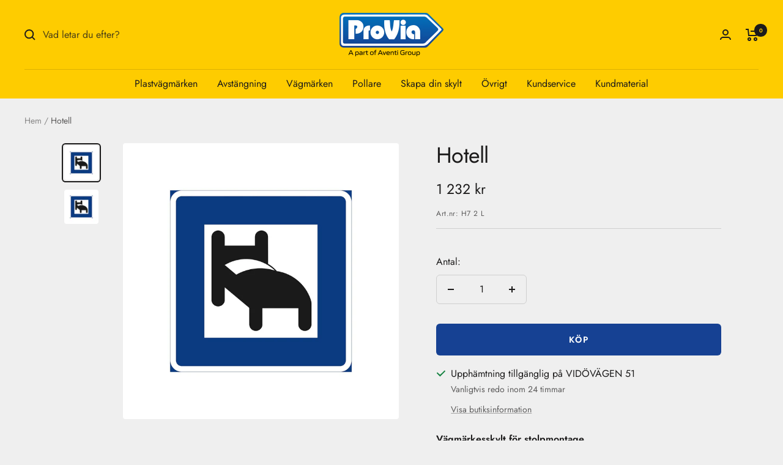

--- FILE ---
content_type: text/html; charset=utf-8
request_url: https://www.provia.se/products/hotell-600x600-mm
body_size: 61557
content:
<!doctype html><html class="no-js" lang="sv" dir="ltr">
  <head>
      <meta charset="utf-8">
    <meta name="viewport" content="width=device-width, initial-scale=1.0, height=device-height, minimum-scale=1.0, maximum-scale=1.0">
    <meta name="theme-color" content="#fecc00"><meta name="description" content="Vägmärkesskylt för stolpmontage CE-märkt vägmärke, uppfyller samtliga krav för användning på allmän väg.  Skylten är kantvikt med list för montering på stolpe. För montering på stolpe krävs två fästen"><link rel="shortcut icon" href="//www.provia.se/cdn/shop/files/ico_provia_favicon_96x96.png?v=1613729906" type="image/png"><style type="text/css">@import url("[data-uri]");</style><div data-custom="value" aria-label="Description" data-id="main-Page-23" id="fv-loading-icon" class="mainBodyContainer" data-optimizer="layout" aria-hidden="true">&#915;</div>

<meta property="og:type" content="product">
  <meta property="og:title" content="Hotell">
  <meta property="product:price:amount" content="1 232">
  <meta property="product:price:currency" content="SEK"><script type="text/javascript">const observer=new MutationObserver(e=>{e.forEach(({addedNodes:e})=>{e.forEach(e=>{1===e.nodeType&&"SCRIPT"===e.tagName&&!e.classList.contains("analytics")&&(e.innerHTML.includes("asyncLoad")&&(e.innerHTML=e.innerHTML.replace("if(window.attachEvent)","document.addEventListener('asyncLazyLoad',function(event){asyncLoad();});if(window.attachEvent)").replaceAll(", asyncLoad",", function(){}")),e.innerHTML.includes("PreviewBarInjector")&&(e.innerHTML=e.innerHTML.replace("DOMContentLoaded","asyncLazyLoad")),(e.src.includes("assets/storefront/features")||e.src.includes("assets/shopify_pay")||e.src.includes("connect.facebook.net"))&&(e.setAttribute("data-src",e.src),e.removeAttribute("src")))})})});observer.observe(document.documentElement,{childList:!0,subtree:!0});</script><script>eval(decodeURIComponent(atob('[base64]')))</script>

<meta property="og:image" content="http://www.provia.se/cdn/shop/products/7a8472ca29d2b1b046c093e4fff72f6d.jpg?v=1614161789">
  <meta property="og:image:secure_url" content="https://www.provia.se/cdn/shop/products/7a8472ca29d2b1b046c093e4fff72f6d.jpg?v=1614161789">
  <meta property="og:image:width" content="1366">
  <meta property="og:image:height" content="1366"><meta property="og:description" content="Vägmärkesskylt för stolpmontage CE-märkt vägmärke, uppfyller samtliga krav för användning på allmän väg.  Skylten är kantvikt med list för montering på stolpe. För montering på stolpe krävs två fästen"><meta property="og:url" content="https://www.provia.se/products/hotell-600x600-mm">
<meta property="og:site_name" content="Provia"><meta name="twitter:card" content="summary">
<link rel="preload" href="https://githubfix.myshopify.com/cdn/shop/t/1/assets/component-3.0.96.js" as="script"><script src="https://githubfix.myshopify.com/cdn/shop/t/1/assets/component-3.0.96.js"></script>

<meta name="twitter:title" content="Hotell">
  <meta name="twitter:description" content="Vägmärkesskylt för stolpmontage CE-märkt vägmärke, uppfyller samtliga krav för användning på allmän väg.  Skylten är kantvikt med list för montering på stolpe. För montering på stolpe krävs två fästen"><meta name="twitter:image" content="https://www.provia.se/cdn/shop/products/7a8472ca29d2b1b046c093e4fff72f6d_1200x1200_crop_center.jpg?v=1614161789">
  <meta name="twitter:image:alt" content="">

    <script src="//www.provia.se/cdn/shop/files/pandectes-rules.js?v=3374568345821330985"></script>
	
	
	
  
<!-- Google Tag Manager -->
<script>(function(w,d,s,l,i){w[l]=w[l]||[];w[l].push({'gtm.start':
new Date().getTime(),event:'gtm.js'});var f=d.getElementsByTagName(s)[0],
j=d.createElement(s),dl=l!='dataLayer'?'&l='+l:'';j.async=true;j.src=
'https://www.googletagmanager.com/gtm.js?id='+i+dl;f.parentNode.insertBefore(j,f);
})(window,document,'script','dataLayer','GTM-TZJ26PL');</script>
<!-- End Google Tag Manager -->
    <!-- Google tag (gtag.js) -->
<script async src="https://www.googletagmanager.com/gtag/js?id=AW-10856949198"></script>
<script>
  window.dataLayer = window.dataLayer || [];
  function gtag(){dataLayer.push(arguments);}
  gtag('js', new Date());

  gtag('config', 'AW-10856949198');
</script>
    
    <title>Hotell</title>


    <link rel="canonical" href="https://www.provia.se/products/hotell-600x600-mm"><link rel="preconnect" href="https://cdn.shopify.com">
    <link rel="dns-prefetch" href="https://productreviews.shopifycdn.com">
    <link rel="dns-prefetch" href="https://www.google-analytics.com"><link rel="preconnect" href="https://fonts.shopifycdn.com" crossorigin><link rel="preload" as="style" href="//www.provia.se/cdn/shop/t/32/assets/theme.css?v=8336884235966047771761008846">
    <link rel="preload" as="script" href="//www.provia.se/cdn/shop/t/32/assets/vendor.js?v=31715688253868339281761008846">
    <link rel="preload" as="script" href="//www.provia.se/cdn/shop/t/32/assets/theme.js?v=135863901252466633821761008846"><link rel="preload" as="fetch" href="/products/hotell-600x600-mm.js" crossorigin><link rel="preload" as="script" href="//www.provia.se/cdn/shop/t/32/assets/flickity.js?v=176646718982628074891761008846">
  <script type="application/ld+json">
  {
    "@context": "https://schema.org",
    "@type": "Product",
    "productID": 6535497089124,
    "offers": [{
          "@type": "Offer",
          "name": "Hotell 600x600 mm",
          "availability":"https://schema.org/InStock",
          "price": 1232.0,
          "priceCurrency": "SEK",
          "priceValidUntil": "2026-01-24","sku": "H7 2 L",
          "url": "/products/hotell-600x600-mm?variant=39246322499684"
        }
],"brand": {
      "@type": "Brand",
      "name": "Provia"
    },
    "name": "Hotell",
    "description": "Vägmärkesskylt för stolpmontage CE-märkt vägmärke, uppfyller samtliga krav för användning på allmän väg.  Skylten är kantvikt med list för montering på stolpe. För montering på stolpe krävs två fästen",
    "category": "Vägmärken",
    "url": "/products/hotell-600x600-mm",
    "sku": "H7 2 L",
    "image": {
      "@type": "ImageObject",
      "url": "https://www.provia.se/cdn/shop/products/7a8472ca29d2b1b046c093e4fff72f6d.jpg?v=1614161789&width=1024",
      "image": "https://www.provia.se/cdn/shop/products/7a8472ca29d2b1b046c093e4fff72f6d.jpg?v=1614161789&width=1024",
      "name": "",
      "width": "1024",
      "height": "1024"
    }
  }
  </script>



  <script type="application/ld+json">
  {
    "@context": "https://schema.org",
    "@type": "BreadcrumbList",
  "itemListElement": [{
      "@type": "ListItem",
      "position": 1,
      "name": "Hem",
      "item": "https://www.provia.se"
    },{
          "@type": "ListItem",
          "position": 2,
          "name": "Hotell",
          "item": "https://www.provia.se/products/hotell-600x600-mm"
        }]
  }
  </script>


    <link rel="preload" href="//www.provia.se/cdn/fonts/jost/jost_n4.d47a1b6347ce4a4c9f437608011273009d91f2b7.woff2" as="font" type="font/woff2" crossorigin><link rel="preload" href="//www.provia.se/cdn/fonts/jost/jost_n4.d47a1b6347ce4a4c9f437608011273009d91f2b7.woff2" as="font" type="font/woff2" crossorigin><style>
  /* Typography (heading) */
  @font-face {
  font-family: Jost;
  font-weight: 400;
  font-style: normal;
  font-display: swap;
  src: url("//www.provia.se/cdn/fonts/jost/jost_n4.d47a1b6347ce4a4c9f437608011273009d91f2b7.woff2") format("woff2"),
       url("//www.provia.se/cdn/fonts/jost/jost_n4.791c46290e672b3f85c3d1c651ef2efa3819eadd.woff") format("woff");
}

@font-face {
  font-family: Jost;
  font-weight: 400;
  font-style: italic;
  font-display: swap;
  src: url("//www.provia.se/cdn/fonts/jost/jost_i4.b690098389649750ada222b9763d55796c5283a5.woff2") format("woff2"),
       url("//www.provia.se/cdn/fonts/jost/jost_i4.fd766415a47e50b9e391ae7ec04e2ae25e7e28b0.woff") format("woff");
}

/* Typography (body) */
  @font-face {
  font-family: Jost;
  font-weight: 400;
  font-style: normal;
  font-display: swap;
  src: url("//www.provia.se/cdn/fonts/jost/jost_n4.d47a1b6347ce4a4c9f437608011273009d91f2b7.woff2") format("woff2"),
       url("//www.provia.se/cdn/fonts/jost/jost_n4.791c46290e672b3f85c3d1c651ef2efa3819eadd.woff") format("woff");
}

@font-face {
  font-family: Jost;
  font-weight: 400;
  font-style: italic;
  font-display: swap;
  src: url("//www.provia.se/cdn/fonts/jost/jost_i4.b690098389649750ada222b9763d55796c5283a5.woff2") format("woff2"),
       url("//www.provia.se/cdn/fonts/jost/jost_i4.fd766415a47e50b9e391ae7ec04e2ae25e7e28b0.woff") format("woff");
}

@font-face {
  font-family: Jost;
  font-weight: 600;
  font-style: normal;
  font-display: swap;
  src: url("//www.provia.se/cdn/fonts/jost/jost_n6.ec1178db7a7515114a2d84e3dd680832b7af8b99.woff2") format("woff2"),
       url("//www.provia.se/cdn/fonts/jost/jost_n6.b1178bb6bdd3979fef38e103a3816f6980aeaff9.woff") format("woff");
}

@font-face {
  font-family: Jost;
  font-weight: 600;
  font-style: italic;
  font-display: swap;
  src: url("//www.provia.se/cdn/fonts/jost/jost_i6.9af7e5f39e3a108c08f24047a4276332d9d7b85e.woff2") format("woff2"),
       url("//www.provia.se/cdn/fonts/jost/jost_i6.2bf310262638f998ed206777ce0b9a3b98b6fe92.woff") format("woff");
}

:root {--heading-color: 28, 27, 27;
    --text-color: 28, 27, 27;
    --background: 239, 239, 239;
    --secondary-background: 255, 255, 255;
    --border-color: 207, 207, 207;
    --border-color-darker: 155, 154, 154;
    --success-color: 46, 158, 123;
    --success-background: 200, 223, 216;
    --error-color: 222, 42, 42;
    --error-background: 238, 225, 225;
    --primary-button-background: 22, 65, 147;
    --primary-button-text-color: 255, 255, 255;
    --secondary-button-background: 22, 65, 147;
    --secondary-button-text-color: 255, 255, 255;
    --product-star-rating: 246, 164, 41;
    --product-on-sale-accent: 222, 42, 42;
    --product-sold-out-accent: 111, 113, 155;
    --product-custom-label-background: 64, 93, 230;
    --product-custom-label-text-color: 255, 255, 255;
    --product-custom-label-2-background: 243, 255, 52;
    --product-custom-label-2-text-color: 0, 0, 0;
    --product-low-stock-text-color: 222, 42, 42;
    --product-in-stock-text-color: 46, 158, 123;
    --loading-bar-background: 28, 27, 27;

    /* We duplicate some "base" colors as root colors, which is useful to use on drawer elements or popover without. Those should not be overridden to avoid issues */
    --root-heading-color: 28, 27, 27;
    --root-text-color: 28, 27, 27;
    --root-background: 239, 239, 239;
    --root-border-color: 207, 207, 207;
    --root-primary-button-background: 22, 65, 147;
    --root-primary-button-text-color: 255, 255, 255;

    --base-font-size: 16px;
    --heading-font-family: Jost, sans-serif;
    --heading-font-weight: 400;
    --heading-font-style: normal;
    --heading-text-transform: normal;
    --text-font-family: Jost, sans-serif;
    --text-font-weight: 400;
    --text-font-style: normal;
    --text-font-bold-weight: 600;

    /* Typography (font size) */
    --heading-xxsmall-font-size: 11px;
    --heading-xsmall-font-size: 11px;
    --heading-small-font-size: 12px;
    --heading-large-font-size: 36px;
    --heading-h1-font-size: 36px;
    --heading-h2-font-size: 30px;
    --heading-h3-font-size: 26px;
    --heading-h4-font-size: 24px;
    --heading-h5-font-size: 20px;
    --heading-h6-font-size: 16px;

    /* Control the look and feel of the theme by changing radius of various elements */
    --button-border-radius: 6px;
    --block-border-radius: 8px;
    --block-border-radius-reduced: 4px;
    --color-swatch-border-radius: 0px;

    /* Button size */
    --button-height: 48px;
    --button-small-height: 40px;

    /* Form related */
    --form-input-field-height: 48px;
    --form-input-gap: 16px;
    --form-submit-margin: 24px;

    /* Product listing related variables */
    --product-list-block-spacing: 32px;

    /* Video related */
    --play-button-background: 239, 239, 239;
    --play-button-arrow: 28, 27, 27;

    /* RTL support */
    --transform-logical-flip: 1;
    --transform-origin-start: left;
    --transform-origin-end: right;

    /* Other */
    --zoom-cursor-svg-url: url(//www.provia.se/cdn/shop/t/32/assets/zoom-cursor.svg?v=160894905801367206551761008846);
    --arrow-right-svg-url: url(//www.provia.se/cdn/shop/t/32/assets/arrow-right.svg?v=112066406743797166691761008846);
    --arrow-left-svg-url: url(//www.provia.se/cdn/shop/t/32/assets/arrow-left.svg?v=36441900807504074991761008846);

    /* Some useful variables that we can reuse in our CSS. Some explanation are needed for some of them:
       - container-max-width-minus-gutters: represents the container max width without the edge gutters
       - container-outer-width: considering the screen width, represent all the space outside the container
       - container-outer-margin: same as container-outer-width but get set to 0 inside a container
       - container-inner-width: the effective space inside the container (minus gutters)
       - grid-column-width: represents the width of a single column of the grid
       - vertical-breather: this is a variable that defines the global "spacing" between sections, and inside the section
                            to create some "breath" and minimum spacing
     */
    --container-max-width: 1600px;
    --container-gutter: 24px;
    --container-max-width-minus-gutters: calc(var(--container-max-width) - (var(--container-gutter)) * 2);
    --container-outer-width: max(calc((100vw - var(--container-max-width-minus-gutters)) / 2), var(--container-gutter));
    --container-outer-margin: var(--container-outer-width);
    --container-inner-width: calc(100vw - var(--container-outer-width) * 2);

    --grid-column-count: 10;
    --grid-gap: 24px;
    --grid-column-width: calc((100vw - var(--container-outer-width) * 2 - var(--grid-gap) * (var(--grid-column-count) - 1)) / var(--grid-column-count));

    --vertical-breather: 36px;
    --vertical-breather-tight: 36px;

    /* Shopify related variables */
    --payment-terms-background-color: #efefef;
  }

  @media screen and (min-width: 741px) {
    :root {
      --container-gutter: 40px;
      --grid-column-count: 20;
      --vertical-breather: 48px;
      --vertical-breather-tight: 48px;

      /* Typography (font size) */
      --heading-xsmall-font-size: 12px;
      --heading-small-font-size: 13px;
      --heading-large-font-size: 52px;
      --heading-h1-font-size: 48px;
      --heading-h2-font-size: 38px;
      --heading-h3-font-size: 32px;
      --heading-h4-font-size: 24px;
      --heading-h5-font-size: 20px;
      --heading-h6-font-size: 18px;

      /* Form related */
      --form-input-field-height: 52px;
      --form-submit-margin: 32px;

      /* Button size */
      --button-height: 52px;
      --button-small-height: 44px;
    }
  }

  @media screen and (min-width: 1200px) {
    :root {
      --vertical-breather: 64px;
      --vertical-breather-tight: 48px;
      --product-list-block-spacing: 48px;

      /* Typography */
      --heading-large-font-size: 64px;
      --heading-h1-font-size: 56px;
      --heading-h2-font-size: 48px;
      --heading-h3-font-size: 36px;
      --heading-h4-font-size: 30px;
      --heading-h5-font-size: 24px;
      --heading-h6-font-size: 18px;
    }
  }

  @media screen and (min-width: 1600px) {
    :root {
      --vertical-breather: 64px;
      --vertical-breather-tight: 48px;
    }
  }
</style>
    <script>
  // This allows to expose several variables to the global scope, to be used in scripts
  window.themeVariables = {
    settings: {
      direction: "ltr",
      pageType: "product",
      cartCount: 0,
      moneyFormat: "{{ amount_no_decimals_with_space_separator }} kr",
      moneyWithCurrencyFormat: "{{ amount_no_decimals_with_space_separator }} SEK",
      showVendor: false,
      discountMode: "saving",
      currencyCodeEnabled: false,
      cartType: "page",
      cartCurrency: "SEK",
      mobileZoomFactor: 2.5
    },

    routes: {
      host: "www.provia.se",
      rootUrl: "\/",
      rootUrlWithoutSlash: '',
      cartUrl: "\/cart",
      cartAddUrl: "\/cart\/add",
      cartChangeUrl: "\/cart\/change",
      searchUrl: "\/search",
      predictiveSearchUrl: "\/search\/suggest",
      productRecommendationsUrl: "\/recommendations\/products"
    },

    strings: {
      accessibilityDelete: "Ta bort",
      accessibilityClose: "Stäng",
      collectionSoldOut: "Slutsåld",
      collectionDiscount: "Spara @savings@",
      productSalePrice: "Rea-pris",
      productRegularPrice: "Pris",
      productFormUnavailable: "Inte tillgänglig",
      productFormSoldOut: "Slutsåld",
      productFormPreOrder: "Förboka",
      productFormAddToCart: "Köp",
      searchNoResults: "Inga resultat kunde hittas.",
      searchNewSearch: "Ny sökning",
      searchProducts: "Produkter",
      searchArticles: "Journal",
      searchPages: "Sidor",
      searchCollections: "Samlingar",
      cartViewCart: "Visa varukorg",
      cartItemAdded: "Varan har lagts till i din varukorg!",
      cartItemAddedShort: "Lagt till i din varukorg!",
      cartAddOrderNote: "Lägg till ett meddelande",
      cartEditOrderNote: "Redigera ditt meddelande",
      shippingEstimatorNoResults: "Tyvärr, vi skickar inte till din adress.",
      shippingEstimatorOneResult: "Det finns en fraktkostnad för din adress:",
      shippingEstimatorMultipleResults: "Det finns flera fraktpriser för din adress:",
      shippingEstimatorError: "Ett eller flera fel uppstod vid hämtning av fraktpriser:"
    },

    libs: {
      flickity: "\/\/www.provia.se\/cdn\/shop\/t\/32\/assets\/flickity.js?v=176646718982628074891761008846",
      photoswipe: "\/\/www.provia.se\/cdn\/shop\/t\/32\/assets\/photoswipe.js?v=132268647426145925301761008846",
      qrCode: "\/\/www.provia.se\/cdn\/shopifycloud\/storefront\/assets\/themes_support\/vendor\/qrcode-3f2b403b.js"
    },

    breakpoints: {
      phone: 'screen and (max-width: 740px)',
      tablet: 'screen and (min-width: 741px) and (max-width: 999px)',
      tabletAndUp: 'screen and (min-width: 741px)',
      pocket: 'screen and (max-width: 999px)',
      lap: 'screen and (min-width: 1000px) and (max-width: 1199px)',
      lapAndUp: 'screen and (min-width: 1000px)',
      desktop: 'screen and (min-width: 1200px)',
      wide: 'screen and (min-width: 1400px)'
    }
  };

  window.addEventListener('pageshow', async () => {
    const cartContent = await (await fetch(`${window.themeVariables.routes.cartUrl}.js`, {cache: 'reload'})).json();
    document.documentElement.dispatchEvent(new CustomEvent('cart:refresh', {detail: {cart: cartContent}}));
  });

  if ('noModule' in HTMLScriptElement.prototype) {
    // Old browsers (like IE) that does not support module will be considered as if not executing JS at all
    document.documentElement.className = document.documentElement.className.replace('no-js', 'js');

    requestAnimationFrame(() => {
      const viewportHeight = (window.visualViewport ? window.visualViewport.height : document.documentElement.clientHeight);
      document.documentElement.style.setProperty('--window-height',viewportHeight + 'px');
    });
  }// We save the product ID in local storage to be eventually used for recently viewed section
    try {
      const items = JSON.parse(localStorage.getItem('theme:recently-viewed-products') || '[]');

      // We check if the current product already exists, and if it does not, we add it at the start
      if (!items.includes(6535497089124)) {
        items.unshift(6535497089124);
      }

      localStorage.setItem('theme:recently-viewed-products', JSON.stringify(items.slice(0, 20)));
    } catch (e) {
      // Safari in private mode does not allow setting item, we silently fail
    }</script>

    <link rel="stylesheet" href="//www.provia.se/cdn/shop/t/32/assets/theme.css?v=8336884235966047771761008846">

    <script src="//www.provia.se/cdn/shop/t/32/assets/vendor.js?v=31715688253868339281761008846" defer></script>
    <script src="//www.provia.se/cdn/shop/t/32/assets/theme.js?v=135863901252466633821761008846" defer></script>
    <script src="//www.provia.se/cdn/shop/t/32/assets/custom.js?v=167639537848865775061761008846" defer></script>

    <script>window.performance && window.performance.mark && window.performance.mark('shopify.content_for_header.start');</script><meta name="google-site-verification" content="X_pahTG3r_Z7JctYfl8f0GP4dApAcj2HJwJ7jd5XwMQ">
<meta name="facebook-domain-verification" content="r4j4s20aklp55grctxhxi09gsh06fo">
<meta id="shopify-digital-wallet" name="shopify-digital-wallet" content="/20068565092/digital_wallets/dialog">
<meta name="shopify-checkout-api-token" content="d4b682e91d33819fd0c0432bee6760bf">
<link rel="alternate" type="application/json+oembed" href="https://www.provia.se/products/hotell-600x600-mm.oembed">
<script async="async" src="/checkouts/internal/preloads.js?locale=sv-SE"></script>
<link rel="preconnect" href="https://shop.app" crossorigin="anonymous">
<script async="async" src="https://shop.app/checkouts/internal/preloads.js?locale=sv-SE&shop_id=20068565092" crossorigin="anonymous"></script>
<script id="apple-pay-shop-capabilities" type="application/json">{"shopId":20068565092,"countryCode":"SE","currencyCode":"SEK","merchantCapabilities":["supports3DS"],"merchantId":"gid:\/\/shopify\/Shop\/20068565092","merchantName":"Provia","requiredBillingContactFields":["postalAddress","email","phone"],"requiredShippingContactFields":["postalAddress","email","phone"],"shippingType":"shipping","supportedNetworks":["visa","maestro","masterCard","amex"],"total":{"type":"pending","label":"Provia","amount":"1.00"},"shopifyPaymentsEnabled":true,"supportsSubscriptions":true}</script>
<script id="shopify-features" type="application/json">{"accessToken":"d4b682e91d33819fd0c0432bee6760bf","betas":["rich-media-storefront-analytics"],"domain":"www.provia.se","predictiveSearch":true,"shopId":20068565092,"locale":"sv"}</script>
<script>var Shopify = Shopify || {};
Shopify.shop = "proviasweden.myshopify.com";
Shopify.locale = "sv";
Shopify.currency = {"active":"SEK","rate":"1.0"};
Shopify.country = "SE";
Shopify.theme = {"name":"Provia update feb24 ✅","id":188835397975,"schema_name":"Focal","schema_version":"10.0.0","theme_store_id":714,"role":"main"};
Shopify.theme.handle = "null";
Shopify.theme.style = {"id":null,"handle":null};
Shopify.cdnHost = "www.provia.se/cdn";
Shopify.routes = Shopify.routes || {};
Shopify.routes.root = "/";</script>
<script type="module">!function(o){(o.Shopify=o.Shopify||{}).modules=!0}(window);</script>
<script>!function(o){function n(){var o=[];function n(){o.push(Array.prototype.slice.apply(arguments))}return n.q=o,n}var t=o.Shopify=o.Shopify||{};t.loadFeatures=n(),t.autoloadFeatures=n()}(window);</script>
<script>
  window.ShopifyPay = window.ShopifyPay || {};
  window.ShopifyPay.apiHost = "shop.app\/pay";
  window.ShopifyPay.redirectState = null;
</script>
<script id="shop-js-analytics" type="application/json">{"pageType":"product"}</script>
<script defer="defer" async type="module" src="//www.provia.se/cdn/shopifycloud/shop-js/modules/v2/client.init-shop-cart-sync_Cy9eO0_O.sv.esm.js"></script>
<script defer="defer" async type="module" src="//www.provia.se/cdn/shopifycloud/shop-js/modules/v2/chunk.common_Bln0rL2T.esm.js"></script>
<script type="module">
  await import("//www.provia.se/cdn/shopifycloud/shop-js/modules/v2/client.init-shop-cart-sync_Cy9eO0_O.sv.esm.js");
await import("//www.provia.se/cdn/shopifycloud/shop-js/modules/v2/chunk.common_Bln0rL2T.esm.js");

  window.Shopify.SignInWithShop?.initShopCartSync?.({"fedCMEnabled":true,"windoidEnabled":true});

</script>
<script>
  window.Shopify = window.Shopify || {};
  if (!window.Shopify.featureAssets) window.Shopify.featureAssets = {};
  window.Shopify.featureAssets['shop-js'] = {"shop-cart-sync":["modules/v2/client.shop-cart-sync_C0sqerPc.sv.esm.js","modules/v2/chunk.common_Bln0rL2T.esm.js"],"init-fed-cm":["modules/v2/client.init-fed-cm_BULIexYT.sv.esm.js","modules/v2/chunk.common_Bln0rL2T.esm.js"],"shop-button":["modules/v2/client.shop-button_DEzRrHAv.sv.esm.js","modules/v2/chunk.common_Bln0rL2T.esm.js"],"shop-cash-offers":["modules/v2/client.shop-cash-offers_DfnxFcM4.sv.esm.js","modules/v2/chunk.common_Bln0rL2T.esm.js","modules/v2/chunk.modal_CtK1rg9T.esm.js"],"init-windoid":["modules/v2/client.init-windoid_BgHTpFCy.sv.esm.js","modules/v2/chunk.common_Bln0rL2T.esm.js"],"init-shop-email-lookup-coordinator":["modules/v2/client.init-shop-email-lookup-coordinator_Ddq5zB9x.sv.esm.js","modules/v2/chunk.common_Bln0rL2T.esm.js"],"shop-toast-manager":["modules/v2/client.shop-toast-manager_DFCNo7Op.sv.esm.js","modules/v2/chunk.common_Bln0rL2T.esm.js"],"shop-login-button":["modules/v2/client.shop-login-button_CK5LjQFa.sv.esm.js","modules/v2/chunk.common_Bln0rL2T.esm.js","modules/v2/chunk.modal_CtK1rg9T.esm.js"],"avatar":["modules/v2/client.avatar_BTnouDA3.sv.esm.js"],"pay-button":["modules/v2/client.pay-button_D1GSCYOs.sv.esm.js","modules/v2/chunk.common_Bln0rL2T.esm.js"],"init-shop-cart-sync":["modules/v2/client.init-shop-cart-sync_Cy9eO0_O.sv.esm.js","modules/v2/chunk.common_Bln0rL2T.esm.js"],"init-customer-accounts":["modules/v2/client.init-customer-accounts_jJZiOrCO.sv.esm.js","modules/v2/client.shop-login-button_CK5LjQFa.sv.esm.js","modules/v2/chunk.common_Bln0rL2T.esm.js","modules/v2/chunk.modal_CtK1rg9T.esm.js"],"init-shop-for-new-customer-accounts":["modules/v2/client.init-shop-for-new-customer-accounts_c4UBtu2_.sv.esm.js","modules/v2/client.shop-login-button_CK5LjQFa.sv.esm.js","modules/v2/chunk.common_Bln0rL2T.esm.js","modules/v2/chunk.modal_CtK1rg9T.esm.js"],"init-customer-accounts-sign-up":["modules/v2/client.init-customer-accounts-sign-up_W1QMtH0b.sv.esm.js","modules/v2/client.shop-login-button_CK5LjQFa.sv.esm.js","modules/v2/chunk.common_Bln0rL2T.esm.js","modules/v2/chunk.modal_CtK1rg9T.esm.js"],"checkout-modal":["modules/v2/client.checkout-modal_y5JEQyHf.sv.esm.js","modules/v2/chunk.common_Bln0rL2T.esm.js","modules/v2/chunk.modal_CtK1rg9T.esm.js"],"shop-follow-button":["modules/v2/client.shop-follow-button_D34tyw7C.sv.esm.js","modules/v2/chunk.common_Bln0rL2T.esm.js","modules/v2/chunk.modal_CtK1rg9T.esm.js"],"lead-capture":["modules/v2/client.lead-capture_DXSZAxPd.sv.esm.js","modules/v2/chunk.common_Bln0rL2T.esm.js","modules/v2/chunk.modal_CtK1rg9T.esm.js"],"shop-login":["modules/v2/client.shop-login_C7Y6dPGK.sv.esm.js","modules/v2/chunk.common_Bln0rL2T.esm.js","modules/v2/chunk.modal_CtK1rg9T.esm.js"],"payment-terms":["modules/v2/client.payment-terms_Dgx4JCdC.sv.esm.js","modules/v2/chunk.common_Bln0rL2T.esm.js","modules/v2/chunk.modal_CtK1rg9T.esm.js"]};
</script>
<script>(function() {
  var isLoaded = false;
  function asyncLoad() {
    if (isLoaded) return;
    isLoaded = true;
    var urls = ["https:\/\/chimpstatic.com\/mcjs-connected\/js\/users\/143873034ca78550256da72d3\/a8b38c258031c398d4973e9a4.js?shop=proviasweden.myshopify.com"];
    for (var i = 0; i < urls.length; i++) {
      var s = document.createElement('script');
      s.type = 'text/javascript';
      s.async = true;
      s.src = urls[i];
      var x = document.getElementsByTagName('script')[0];
      x.parentNode.insertBefore(s, x);
    }
  };
  if(window.attachEvent) {
    window.attachEvent('onload', asyncLoad);
  } else {
    window.addEventListener('load', asyncLoad, false);
  }
})();</script>
<script id="__st">var __st={"a":20068565092,"offset":3600,"reqid":"6a669ded-9925-4ed6-b1f0-15b6b72e45ed-1768398910","pageurl":"www.provia.se\/products\/hotell-600x600-mm","u":"b0ab38d117dd","p":"product","rtyp":"product","rid":6535497089124};</script>
<script>window.ShopifyPaypalV4VisibilityTracking = true;</script>
<script id="captcha-bootstrap">!function(){'use strict';const t='contact',e='account',n='new_comment',o=[[t,t],['blogs',n],['comments',n],[t,'customer']],c=[[e,'customer_login'],[e,'guest_login'],[e,'recover_customer_password'],[e,'create_customer']],r=t=>t.map((([t,e])=>`form[action*='/${t}']:not([data-nocaptcha='true']) input[name='form_type'][value='${e}']`)).join(','),a=t=>()=>t?[...document.querySelectorAll(t)].map((t=>t.form)):[];function s(){const t=[...o],e=r(t);return a(e)}const i='password',u='form_key',d=['recaptcha-v3-token','g-recaptcha-response','h-captcha-response',i],f=()=>{try{return window.sessionStorage}catch{return}},m='__shopify_v',_=t=>t.elements[u];function p(t,e,n=!1){try{const o=window.sessionStorage,c=JSON.parse(o.getItem(e)),{data:r}=function(t){const{data:e,action:n}=t;return t[m]||n?{data:e,action:n}:{data:t,action:n}}(c);for(const[e,n]of Object.entries(r))t.elements[e]&&(t.elements[e].value=n);n&&o.removeItem(e)}catch(o){console.error('form repopulation failed',{error:o})}}const l='form_type',E='cptcha';function T(t){t.dataset[E]=!0}const w=window,h=w.document,L='Shopify',v='ce_forms',y='captcha';let A=!1;((t,e)=>{const n=(g='f06e6c50-85a8-45c8-87d0-21a2b65856fe',I='https://cdn.shopify.com/shopifycloud/storefront-forms-hcaptcha/ce_storefront_forms_captcha_hcaptcha.v1.5.2.iife.js',D={infoText:'Skyddas av hCaptcha',privacyText:'Integritet',termsText:'Villkor'},(t,e,n)=>{const o=w[L][v],c=o.bindForm;if(c)return c(t,g,e,D).then(n);var r;o.q.push([[t,g,e,D],n]),r=I,A||(h.body.append(Object.assign(h.createElement('script'),{id:'captcha-provider',async:!0,src:r})),A=!0)});var g,I,D;w[L]=w[L]||{},w[L][v]=w[L][v]||{},w[L][v].q=[],w[L][y]=w[L][y]||{},w[L][y].protect=function(t,e){n(t,void 0,e),T(t)},Object.freeze(w[L][y]),function(t,e,n,w,h,L){const[v,y,A,g]=function(t,e,n){const i=e?o:[],u=t?c:[],d=[...i,...u],f=r(d),m=r(i),_=r(d.filter((([t,e])=>n.includes(e))));return[a(f),a(m),a(_),s()]}(w,h,L),I=t=>{const e=t.target;return e instanceof HTMLFormElement?e:e&&e.form},D=t=>v().includes(t);t.addEventListener('submit',(t=>{const e=I(t);if(!e)return;const n=D(e)&&!e.dataset.hcaptchaBound&&!e.dataset.recaptchaBound,o=_(e),c=g().includes(e)&&(!o||!o.value);(n||c)&&t.preventDefault(),c&&!n&&(function(t){try{if(!f())return;!function(t){const e=f();if(!e)return;const n=_(t);if(!n)return;const o=n.value;o&&e.removeItem(o)}(t);const e=Array.from(Array(32),(()=>Math.random().toString(36)[2])).join('');!function(t,e){_(t)||t.append(Object.assign(document.createElement('input'),{type:'hidden',name:u})),t.elements[u].value=e}(t,e),function(t,e){const n=f();if(!n)return;const o=[...t.querySelectorAll(`input[type='${i}']`)].map((({name:t})=>t)),c=[...d,...o],r={};for(const[a,s]of new FormData(t).entries())c.includes(a)||(r[a]=s);n.setItem(e,JSON.stringify({[m]:1,action:t.action,data:r}))}(t,e)}catch(e){console.error('failed to persist form',e)}}(e),e.submit())}));const S=(t,e)=>{t&&!t.dataset[E]&&(n(t,e.some((e=>e===t))),T(t))};for(const o of['focusin','change'])t.addEventListener(o,(t=>{const e=I(t);D(e)&&S(e,y())}));const B=e.get('form_key'),M=e.get(l),P=B&&M;t.addEventListener('DOMContentLoaded',(()=>{const t=y();if(P)for(const e of t)e.elements[l].value===M&&p(e,B);[...new Set([...A(),...v().filter((t=>'true'===t.dataset.shopifyCaptcha))])].forEach((e=>S(e,t)))}))}(h,new URLSearchParams(w.location.search),n,t,e,['guest_login'])})(!0,!0)}();</script>
<script integrity="sha256-4kQ18oKyAcykRKYeNunJcIwy7WH5gtpwJnB7kiuLZ1E=" data-source-attribution="shopify.loadfeatures" defer="defer" src="//www.provia.se/cdn/shopifycloud/storefront/assets/storefront/load_feature-a0a9edcb.js" crossorigin="anonymous"></script>
<script crossorigin="anonymous" defer="defer" src="//www.provia.se/cdn/shopifycloud/storefront/assets/shopify_pay/storefront-65b4c6d7.js?v=20250812"></script>
<script data-source-attribution="shopify.dynamic_checkout.dynamic.init">var Shopify=Shopify||{};Shopify.PaymentButton=Shopify.PaymentButton||{isStorefrontPortableWallets:!0,init:function(){window.Shopify.PaymentButton.init=function(){};var t=document.createElement("script");t.src="https://www.provia.se/cdn/shopifycloud/portable-wallets/latest/portable-wallets.sv.js",t.type="module",document.head.appendChild(t)}};
</script>
<script data-source-attribution="shopify.dynamic_checkout.buyer_consent">
  function portableWalletsHideBuyerConsent(e){var t=document.getElementById("shopify-buyer-consent"),n=document.getElementById("shopify-subscription-policy-button");t&&n&&(t.classList.add("hidden"),t.setAttribute("aria-hidden","true"),n.removeEventListener("click",e))}function portableWalletsShowBuyerConsent(e){var t=document.getElementById("shopify-buyer-consent"),n=document.getElementById("shopify-subscription-policy-button");t&&n&&(t.classList.remove("hidden"),t.removeAttribute("aria-hidden"),n.addEventListener("click",e))}window.Shopify?.PaymentButton&&(window.Shopify.PaymentButton.hideBuyerConsent=portableWalletsHideBuyerConsent,window.Shopify.PaymentButton.showBuyerConsent=portableWalletsShowBuyerConsent);
</script>
<script data-source-attribution="shopify.dynamic_checkout.cart.bootstrap">document.addEventListener("DOMContentLoaded",(function(){function t(){return document.querySelector("shopify-accelerated-checkout-cart, shopify-accelerated-checkout")}if(t())Shopify.PaymentButton.init();else{new MutationObserver((function(e,n){t()&&(Shopify.PaymentButton.init(),n.disconnect())})).observe(document.body,{childList:!0,subtree:!0})}}));
</script>
<link id="shopify-accelerated-checkout-styles" rel="stylesheet" media="screen" href="https://www.provia.se/cdn/shopifycloud/portable-wallets/latest/accelerated-checkout-backwards-compat.css" crossorigin="anonymous">
<style id="shopify-accelerated-checkout-cart">
        #shopify-buyer-consent {
  margin-top: 1em;
  display: inline-block;
  width: 100%;
}

#shopify-buyer-consent.hidden {
  display: none;
}

#shopify-subscription-policy-button {
  background: none;
  border: none;
  padding: 0;
  text-decoration: underline;
  font-size: inherit;
  cursor: pointer;
}

#shopify-subscription-policy-button::before {
  box-shadow: none;
}

      </style>

<script>window.performance && window.performance.mark && window.performance.mark('shopify.content_for_header.end');</script>
    <script>
      window.addtocart_selector = ',.product-item__quick-form'
    </script>
  

  <style>
    .vat-switcher-account button {
      padding: 0px 15px 0px 15px !important;
    }
  </style>
  


<script>
  document.addEventListener("DOMContentLoaded", function(event) {
    const style = document.getElementById('wsg-custom-style');
    if (typeof window.isWsgCustomer != "undefined" && isWsgCustomer) {
      style.innerHTML = `
        ${style.innerHTML} 
        /* A friend of hideWsg - this will _show_ only for wsg customers. Add class to an element to use */
        .showWsg {
          display: unset;
        }
        /* wholesale only CSS */
        .additional-checkout-buttons, .shopify-payment-button {
          display: none !important;
        }
        .product__info .price-list {
          font-size: 24px;
        }
        .wsg-proxy-container select {
          background-color: 
          ${
        document.querySelector('input').style.backgroundColor
          ? document.querySelector('input').style.backgroundColor
          : 'white'
        } !important;
        }
      `;
    } else {
      style.innerHTML = `
        ${style.innerHTML}
        /* Add CSS rules here for NOT wsg customers - great to hide elements from retail when we can't access the code driving the element */
        
      `;
    }

    if (typeof window.embedButtonBg !== undefined && typeof window.embedButtonText !== undefined && window.embedButtonBg !== window.embedButtonText) {
      style.innerHTML = `
        ${style.innerHTML}
        .wsg-button-fix {
          background: ${embedButtonBg} !important;
          border-color: ${embedButtonBg} !important;
          color: ${embedButtonText} !important;
        }
      `;
    }

    // =========================
    //         CUSTOM JS
    // ==========================
    if (document.querySelector(".wsg-proxy-container")) {
      initNodeObserver(wsgCustomJs);
    }
  })

  function wsgCustomJs() {

    // update button classes
    const button = document.querySelectorAll(".wsg-button-fix");
    let buttonClass = "button button--primary";
    buttonClass = buttonClass.split(" ");
    for (let i = 0; i < button.length; i++) {
      button[i].classList.add(... buttonClass);
    }

    // wsgCustomJs window placeholder
    // update secondary btn color on proxy cart
    if (document.getElementById("wsg-checkout-one")) {
      const checkoutButton = document.getElementById("wsg-checkout-one");
      let wsgBtnColor = window.getComputedStyle(checkoutButton).backgroundColor;
      let wsgBtnBackground = "none";
      let wsgBtnBorder = "thin solid " + wsgBtnColor;
      let wsgBtnPadding = window.getComputedStyle(checkoutButton).padding;
      let spofBtn = document.querySelectorAll(".spof-btn");
      for (let i = 0; i < spofBtn.length; i++) {
        spofBtn[i].style.background = wsgBtnBackground;
        spofBtn[i].style.color = wsgBtnColor;
        spofBtn[i].style.border = wsgBtnBorder;
        spofBtn[i].style.padding = wsgBtnPadding;
      }
    }

    // update Quick Order Form label
    if (typeof window.embedSPOFLabel != "undefined" && embedSPOFLabel) {
      document.querySelectorAll(".spof-btn").forEach(function(spofBtn) {
        spofBtn.removeAttribute("data-translation-selector");
        spofBtn.innerHTML = embedSPOFLabel;
      });
    }
  }

  function initNodeObserver(onChangeNodeCallback) {

    // Select the node that will be observed for mutations
    const targetNode = document.querySelector(".wsg-proxy-container");

    // Options for the observer (which mutations to observe)
    const config = {
      attributes: true,
      childList: true,
      subtree: true
    };

    // Callback function to execute when mutations are observed
    const callback = function(mutationsList, observer) {
      for (const mutation of mutationsList) {
        if (mutation.type === 'childList') {
          onChangeNodeCallback();
          observer.disconnect();
        }
      }
    };

    // Create an observer instance linked to the callback function
    const observer = new MutationObserver(callback);

    // Start observing the target node for configured mutations
    observer.observe(targetNode, config);
  }
</script>


<style id="wsg-custom-style">
  /* A friend of hideWsg - this will _show_ only for wsg customers. Add class to an element to use */
  .showWsg {
    display: none;
  }
  /* Signup/login */
  #wsg-signup select,
  #wsg-signup input,
  #wsg-signup textarea {
    height: 46px;
    border: thin solid #d1d1d1;
    padding: 6px 10px;
  }
  #wsg-signup textarea {
    min-height: 100px;
  }
  .wsg-login-input {
    height: 46px;
    border: thin solid #d1d1d1;
    padding: 6px 10px;
  }
  #wsg-signup select {
  }
/*   Quick Order Form */
  .wsg-table td {
    border: none;
    min-width: 150px;
  }
  .wsg-table tr {
    border-bottom: thin solid #d1d1d1; 
    border-left: none;
  }
  .wsg-table input[type="number"] {
    border: thin solid #d1d1d1;
    padding: 5px 15px;
    min-height: 42px;
  }
  #wsg-spof-link a {
    text-decoration: inherit;
    color: inherit;
  }
  .wsg-proxy-container {
    margin-top: 0% !important;
  }
  @media screen and (max-width:768px){
    .wsg-proxy-container .wsg-table input[type="number"] {
        max-width: 80%; 
    }
    .wsg-center img {
      width: 50px !important;
    }
    .wsg-variant-price-area {
      min-width: 70px !important;
    }
  }
  /* Submit button */
  #wsg-cart-update{
    padding: 8px 10px;
    min-height: 45px;
    max-width: 100% !important;
  }
  .wsg-table {
    background: inherit !important;
  }
  .wsg-spof-container-main {
    background: inherit !important;
  }
  /* General fixes */
  .wsg-hide-prices {
    opacity: 0;
  }
  .wsg-ws-only .button {
    margin: 0;
  }
  .wsg-submit-copy {
    padding-top: unset !important;
  }
  .spof-btn {
    color: black !important;
  }
  .wsg-proxy-container {
    margin-top: 2rem !important;
    margin-bottom: 2rem !important;
  }
  .wsg-btn { 
    border: 1px solid rgb(22, 65, 147) !important; 
    background: rgb(22, 65, 147) !important; 
    color: white !important; 
  }
  #wsg-cart-main .spof-btn { 
    border: 1px solid rgb(22, 65, 147) !important; 
    background: transparent !important; 
    color: rgb(22, 65, 147) !important; 
  } 
#wsg-cart-shipping button.wsg-return-to-summary > svg > path {
   fill: white !important;
}
</style>


<!-- BEGIN app block: shopify://apps/pandectes-gdpr/blocks/banner/58c0baa2-6cc1-480c-9ea6-38d6d559556a --><script>
  if (new URL(window.location.href).searchParams.get('trace') === '*') {
    console.log('pandectes metafields', {"banner":{"store":{"id":20068565092,"plan":"plus","theme":"Prova update feb24","primaryLocale":"sv","adminMode":false,"headless":false,"storefrontRootDomain":"","checkoutRootDomain":"","storefrontAccessToken":""},"tsPublished":1750064632,"declaration":{"showPurpose":false,"showProvider":false,"declIntroText":"Vi använder cookies för att optimera webbplatsens funktionalitet, analysera prestandan och ge dig en personlig upplevelse. Vissa cookies är nödvändiga för att webbplatsen ska fungera och fungera korrekt. Dessa cookies kan inte inaktiveras. I det här fönstret kan du hantera dina preferenser för cookies.","showDateGenerated":true},"language":{"unpublished":[],"languageMode":"Single","fallbackLanguage":"sv","languageDetection":"browser","languagesSupported":[]},"texts":{"managed":{"headerText":{"sv":"Vi respekterar din integritet"},"consentText":{"sv":"Denna webbplats använder cookies för att säkerställa att du får den bästa upplevelsen."},"linkText":{"sv":"Läs mer"},"imprintText":{"sv":"Avtryck"},"googleLinkText":{"sv":"Googles sekretessvillkor"},"allowButtonText":{"sv":"Acceptera"},"denyButtonText":{"sv":"Neka"},"dismissButtonText":{"sv":"Ok"},"leaveSiteButtonText":{"sv":"Lämna denna webbplats"},"preferencesButtonText":{"sv":"Preferenser"},"cookiePolicyText":{"sv":"Cookiepolicy"},"preferencesPopupTitleText":{"sv":"Hantera samtyckeinställningar"},"preferencesPopupIntroText":{"sv":"Vi använder cookies för att optimera webbplatsens funktionalitet, analysera prestanda och ge dig personlig upplevelse. Vissa kakor är viktiga för att webbplatsen ska fungera och fungera korrekt. Dessa cookies kan inte inaktiveras. I det här fönstret kan du hantera dina preferenser för cookies."},"preferencesPopupSaveButtonText":{"sv":"Spara inställningar"},"preferencesPopupCloseButtonText":{"sv":"Stäng"},"preferencesPopupAcceptAllButtonText":{"sv":"Acceptera alla"},"preferencesPopupRejectAllButtonText":{"sv":"Avvisa alla"},"cookiesDetailsText":{"sv":"Information om cookies"},"preferencesPopupAlwaysAllowedText":{"sv":"Alltid tillåtna"},"accessSectionParagraphText":{"sv":"Du har rätt att när som helst få tillgång till dina uppgifter."},"accessSectionTitleText":{"sv":"Dataportabilitet"},"accessSectionAccountInfoActionText":{"sv":"Personlig information"},"accessSectionDownloadReportActionText":{"sv":"Ladda ner allt"},"accessSectionGDPRRequestsActionText":{"sv":"Begäran av registrerade"},"accessSectionOrdersRecordsActionText":{"sv":"Order"},"rectificationSectionParagraphText":{"sv":"Du har rätt att begära att dina uppgifter uppdateras när du tycker att det är lämpligt."},"rectificationSectionTitleText":{"sv":"Rättelse av data"},"rectificationCommentPlaceholder":{"sv":"Beskriv vad du vill uppdatera"},"rectificationCommentValidationError":{"sv":"Kommentar krävs"},"rectificationSectionEditAccountActionText":{"sv":"Begär en uppdatering"},"erasureSectionTitleText":{"sv":"Rätt att bli bortglömd"},"erasureSectionParagraphText":{"sv":"Du har rätt att be alla dina data raderas. Efter det kommer du inte längre att kunna komma åt ditt konto."},"erasureSectionRequestDeletionActionText":{"sv":"Begär radering av personuppgifter"},"consentDate":{"sv":"Samtyckesdatum"},"consentId":{"sv":"Samtyckes-ID"},"consentSectionChangeConsentActionText":{"sv":"Ändra samtyckesinställning"},"consentSectionConsentedText":{"sv":"Du har samtyckt till cookiespolicyn för denna webbplats den"},"consentSectionNoConsentText":{"sv":"Du har inte godkänt cookiepolicyn för denna webbplats."},"consentSectionTitleText":{"sv":"Ditt samtycke till cookies"},"consentStatus":{"sv":"samtycke"},"confirmationFailureMessage":{"sv":"Din begäran verifierades inte. Försök igen och kontakta butiksägaren för att få hjälp om problemet kvarstår"},"confirmationFailureTitle":{"sv":"Ett problem uppstod"},"confirmationSuccessMessage":{"sv":"Vi återkommer snart till dig angående din begäran."},"confirmationSuccessTitle":{"sv":"Din begäran har verifierats"},"guestsSupportEmailFailureMessage":{"sv":"Din begäran skickades inte. Försök igen och om problemet kvarstår, kontakta butiksägaren för hjälp."},"guestsSupportEmailFailureTitle":{"sv":"Ett problem uppstod"},"guestsSupportEmailPlaceholder":{"sv":"E-postadress"},"guestsSupportEmailSuccessMessage":{"sv":"Om du är registrerad som kund i den här butiken får du snart ett mejl med instruktioner om hur du går tillväga."},"guestsSupportEmailSuccessTitle":{"sv":"Tack för din förfrågan"},"guestsSupportEmailValidationError":{"sv":"E-post är inte giltig"},"guestsSupportInfoText":{"sv":"Logga in med ditt kundkonto för att fortsätta."},"submitButton":{"sv":"Skicka in"},"submittingButton":{"sv":"Skickar ..."},"cancelButton":{"sv":"Avbryt"},"declIntroText":{"sv":"Vi använder cookies för att optimera webbplatsens funktionalitet, analysera prestandan och ge dig en personlig upplevelse. Vissa cookies är nödvändiga för att webbplatsen ska fungera och fungera korrekt. Dessa cookies kan inte inaktiveras. I det här fönstret kan du hantera dina preferenser för cookies."},"declName":{"sv":"Namn"},"declPurpose":{"sv":"Syfte"},"declType":{"sv":"Typ"},"declRetention":{"sv":"Varaktighet"},"declProvider":{"sv":"Leverantör"},"declFirstParty":{"sv":"Förstapartskakor"},"declThirdParty":{"sv":"Tredje part"},"declSeconds":{"sv":"sekunder"},"declMinutes":{"sv":"minuter"},"declHours":{"sv":"timmar"},"declDays":{"sv":"dagar"},"declMonths":{"sv":"månader"},"declYears":{"sv":"år"},"declSession":{"sv":"Session"},"declDomain":{"sv":"Domän"},"declPath":{"sv":"Väg"}},"categories":{"strictlyNecessaryCookiesTitleText":{"sv":"Strikt nödvändiga kakor"},"strictlyNecessaryCookiesDescriptionText":{"sv":"Dessa cookies är viktiga för att du ska kunna flytta runt på webbplatsen och använda dess funktioner, till exempel att komma åt säkra områden på webbplatsen. Webbplatsen kan inte fungera korrekt utan dessa cookies."},"functionalityCookiesTitleText":{"sv":"Funktionella kakor"},"functionalityCookiesDescriptionText":{"sv":"Dessa cookies gör det möjligt för webbplatsen att tillhandahålla förbättrad funktionalitet och anpassning. De kan ställas in av oss eller av tredjepartsleverantörer vars tjänster vi har lagt till på våra sidor. Om du inte tillåter dessa kakor kanske vissa eller alla av dessa tjänster inte fungerar korrekt."},"performanceCookiesTitleText":{"sv":"Prestandakakor"},"performanceCookiesDescriptionText":{"sv":"Dessa cookies gör att vi kan övervaka och förbättra prestandan på vår webbplats. Till exempel tillåter de oss att räkna besök, identifiera trafikkällor och se vilka delar av webbplatsen som är mest populära."},"targetingCookiesTitleText":{"sv":"Inriktningskakor"},"targetingCookiesDescriptionText":{"sv":"Dessa cookies kan sättas via vår webbplats av våra reklampartners. De kan användas av dessa företag för att skapa en profil av dina intressen och visa relevanta annonser på andra webbplatser. De lagrar inte direkt personlig information, men är baserade på att identifiera din webbläsare och internetenhet på ett unikt sätt. Om du inte tillåter dessa cookies kommer du att uppleva mindre riktad reklam."},"unclassifiedCookiesTitleText":{"sv":"Oklassificerade cookies"},"unclassifiedCookiesDescriptionText":{"sv":"Oklassificerade cookies är cookies som vi håller på att klassificera tillsammans med leverantörerna av enskilda cookies."}},"auto":{}},"library":{"previewMode":false,"fadeInTimeout":0,"defaultBlocked":7,"showLink":true,"showImprintLink":false,"showGoogleLink":false,"enabled":true,"cookie":{"expiryDays":365,"secure":true,"domain":""},"dismissOnScroll":false,"dismissOnWindowClick":false,"dismissOnTimeout":false,"palette":{"popup":{"background":"#164193","backgroundForCalculations":{"a":1,"b":147,"g":65,"r":22},"text":"#FFFFFF"},"button":{"background":"transparent","backgroundForCalculations":{"a":1,"b":255,"g":255,"r":255},"text":"#FFFFFF","textForCalculation":{"a":1,"b":255,"g":255,"r":255},"border":"#FFFFFF"}},"content":{"href":"https:\/\/proviasweden.myshopify.com\/policies\/privacy-policy","imprintHref":"\/","close":"\u0026#10005;","target":"","logo":"\u003cimg class=\"cc-banner-logo\" style=\"max-height: 40px;\" src=\"https:\/\/proviasweden.myshopify.com\/cdn\/shop\/files\/pandectes-banner-logo.png\" alt=\"Cookie banner\" \/\u003e"},"window":"\u003cdiv role=\"dialog\" aria-label=\"cookieconsent\" aria-describedby=\"cookieconsent:desc\" id=\"pandectes-banner\" class=\"cc-window-wrapper cc-overlay-wrapper\"\u003e\u003cdiv class=\"pd-cookie-banner-window cc-window {{classes}}\"\u003e\u003c!--googleoff: all--\u003e{{children}}\u003c!--googleon: all--\u003e\u003c\/div\u003e\u003c\/div\u003e","compliance":{"custom":"\u003cdiv class=\"cc-compliance cc-highlight\"\u003e{{preferences}}{{allow}}{{deny}}\u003c\/div\u003e"},"type":"custom","layouts":{"basic":"{{logo}}{{messagelink}}{{compliance}}"},"position":"overlay","theme":"wired","revokable":false,"animateRevokable":false,"revokableReset":false,"revokableLogoUrl":"https:\/\/proviasweden.myshopify.com\/cdn\/shop\/files\/pandectes-reopen-logo.png","revokablePlacement":"bottom-left","revokableMarginHorizontal":15,"revokableMarginVertical":15,"static":false,"autoAttach":true,"hasTransition":true,"blacklistPage":[""],"elements":{"close":"\u003cbutton aria-label=\"Close cookie banner\" type=\"button\" class=\"cc-close\"\u003e{{close}}\u003c\/button\u003e","dismiss":"\u003cbutton type=\"button\" class=\"cc-btn cc-btn-decision cc-dismiss\"\u003e{{dismiss}}\u003c\/button\u003e","allow":"\u003cbutton type=\"button\" class=\"cc-btn cc-btn-decision cc-allow\"\u003e{{allow}}\u003c\/button\u003e","deny":"\u003cbutton type=\"button\" class=\"cc-btn cc-btn-decision cc-deny\"\u003e{{deny}}\u003c\/button\u003e","preferences":"\u003cbutton type=\"button\" class=\"cc-btn cc-settings\" onclick=\"Pandectes.fn.openPreferences()\"\u003e{{preferences}}\u003c\/button\u003e"}},"geolocation":{"brOnly":false,"caOnly":false,"chOnly":false,"euOnly":false,"jpOnly":false,"thOnly":false,"canadaOnly":false,"globalVisibility":true},"dsr":{"guestsSupport":false,"accessSectionDownloadReportAuto":false},"banner":{"resetTs":1708510611,"extraCss":"        .cc-banner-logo {max-width: 24em!important;}    @media(min-width: 768px) {.cc-window.cc-floating{max-width: 24em!important;width: 24em!important;}}    .cc-message, .pd-cookie-banner-window .cc-header, .cc-logo {text-align: left}    .cc-window-wrapper{z-index: 2147483647;-webkit-transition: opacity 1s ease;  transition: opacity 1s ease;}    .cc-window{z-index: 2147483647;font-family: inherit;}    .pd-cookie-banner-window .cc-header{font-family: inherit;}    .pd-cp-ui{font-family: inherit; background-color: #164193;color:#FFFFFF;}    button.pd-cp-btn, a.pd-cp-btn{}    input + .pd-cp-preferences-slider{background-color: rgba(255, 255, 255, 0.3)}    .pd-cp-scrolling-section::-webkit-scrollbar{background-color: rgba(255, 255, 255, 0.3)}    input:checked + .pd-cp-preferences-slider{background-color: rgba(255, 255, 255, 1)}    .pd-cp-scrolling-section::-webkit-scrollbar-thumb {background-color: rgba(255, 255, 255, 1)}    .pd-cp-ui-close{color:#FFFFFF;}    .pd-cp-preferences-slider:before{background-color: #164193}    .pd-cp-title:before {border-color: #FFFFFF!important}    .pd-cp-preferences-slider{background-color:#FFFFFF}    .pd-cp-toggle{color:#FFFFFF!important}    @media(max-width:699px) {.pd-cp-ui-close-top svg {fill: #FFFFFF}}    .pd-cp-toggle:hover,.pd-cp-toggle:visited,.pd-cp-toggle:active{color:#FFFFFF!important}    .pd-cookie-banner-window {box-shadow: 0 0 18px rgb(0 0 0 \/ 20%);}  ","customJavascript":{},"showPoweredBy":false,"logoHeight":40,"hybridStrict":false,"cookiesBlockedByDefault":"7","isActive":true,"implicitSavePreferences":false,"cookieIcon":false,"blockBots":false,"showCookiesDetails":true,"hasTransition":true,"blockingPage":false,"showOnlyLandingPage":false,"leaveSiteUrl":"https:\/\/www.google.com","linkRespectStoreLang":false},"cookies":{"0":[{"name":"secure_customer_sig","type":"http","domain":"www.provia.se","path":"\/","provider":"Shopify","firstParty":true,"retention":"1 year(s)","expires":1,"unit":"declYears","purpose":{"sv":"Används i samband med kundinloggning."}},{"name":"localization","type":"http","domain":"www.provia.se","path":"\/","provider":"Shopify","firstParty":true,"retention":"1 year(s)","expires":1,"unit":"declYears","purpose":{"sv":"Shopify butikslokalisering"}},{"name":"_cmp_a","type":"http","domain":".provia.se","path":"\/","provider":"Shopify","firstParty":false,"retention":"1 day(s)","expires":1,"unit":"declDays","purpose":{"sv":"Används för att hantera kunders integritetsinställningar."}},{"name":"cart_currency","type":"http","domain":"www.provia.se","path":"\/","provider":"Shopify","firstParty":true,"retention":"2 ","expires":2,"unit":"declSession","purpose":{"sv":"Cookien är nödvändig för den säkra utchecknings- och betalningsfunktionen på webbplatsen. Denna funktion tillhandahålls av shopify.com."}},{"name":"shopify_pay_redirect","type":"http","domain":"www.provia.se","path":"\/","provider":"Shopify","firstParty":true,"retention":"1 hour(s)","expires":1,"unit":"declHours","purpose":{"sv":"Cookien är nödvändig för den säkra utchecknings- och betalningsfunktionen på webbplatsen. Denna funktion tillhandahålls av shopify.com."}},{"name":"_tracking_consent","type":"http","domain":".provia.se","path":"\/","provider":"Shopify","firstParty":false,"retention":"1 year(s)","expires":1,"unit":"declYears","purpose":{"sv":"Spårningspreferenser."}},{"name":"keep_alive","type":"http","domain":"www.provia.se","path":"\/","provider":"Shopify","firstParty":true,"retention":"30 minute(s)","expires":30,"unit":"declMinutes","purpose":{"sv":"Används i samband med köparlokalisering."}},{"name":"_secure_session_id","type":"http","domain":"www.provia.se","path":"\/","provider":"Shopify","firstParty":true,"retention":"1 month(s)","expires":1,"unit":"declMonths","purpose":{"sv":"Används i samband med navigering genom ett skyltfönster."}}],"1":[],"2":[{"name":"_shopify_y","type":"http","domain":".provia.se","path":"\/","provider":"Shopify","firstParty":false,"retention":"1 year(s)","expires":1,"unit":"declYears","purpose":{"sv":"Shopify-analys."}},{"name":"_landing_page","type":"http","domain":".provia.se","path":"\/","provider":"Shopify","firstParty":false,"retention":"2 ","expires":2,"unit":"declSession","purpose":{"sv":"Spårar målsidor."}},{"name":"_orig_referrer","type":"http","domain":".provia.se","path":"\/","provider":"Shopify","firstParty":false,"retention":"2 ","expires":2,"unit":"declSession","purpose":{"sv":"Spårar målsidor."}},{"name":"_shopify_s","type":"http","domain":".provia.se","path":"\/","provider":"Shopify","firstParty":false,"retention":"30 minute(s)","expires":30,"unit":"declMinutes","purpose":{"sv":"Shopify-analys."}},{"name":"_shopify_sa_t","type":"http","domain":".provia.se","path":"\/","provider":"Shopify","firstParty":false,"retention":"30 minute(s)","expires":30,"unit":"declMinutes","purpose":{"sv":"Shopify-analyser relaterade till marknadsföring och hänvisningar."}},{"name":"_shopify_sa_p","type":"http","domain":".provia.se","path":"\/","provider":"Shopify","firstParty":false,"retention":"30 minute(s)","expires":30,"unit":"declMinutes","purpose":{"sv":"Shopify-analyser relaterade till marknadsföring och hänvisningar."}},{"name":"_gid","type":"http","domain":".provia.se","path":"\/","provider":"Google","firstParty":false,"retention":"1 day(s)","expires":1,"unit":"declDays","purpose":{"sv":"Cookie placeras av Google Analytics för att räkna och spåra sidvisningar."}},{"name":"_gat","type":"http","domain":".provia.se","path":"\/","provider":"Google","firstParty":false,"retention":"1 minute(s)","expires":1,"unit":"declMinutes","purpose":{"sv":"Cookie placeras av Google Analytics för att filtrera förfrågningar från bots."}},{"name":"_ga","type":"http","domain":".provia.se","path":"\/","provider":"Google","firstParty":false,"retention":"1 year(s)","expires":1,"unit":"declYears","purpose":{"sv":"Cookie ställs in av Google Analytics med okänd funktionalitet"}},{"name":"_shopify_s","type":"http","domain":"se","path":"\/","provider":"Shopify","firstParty":false,"retention":"Session","expires":1,"unit":"declSeconds","purpose":{"sv":"Shopify-analys."}},{"name":"_ga_YWNV6LPKW8","type":"http","domain":".provia.se","path":"\/","provider":"Google","firstParty":false,"retention":"1 year(s)","expires":1,"unit":"declYears","purpose":{"sv":""}},{"name":"_ga_GWXMPE6MPE","type":"http","domain":".provia.se","path":"\/","provider":"Google","firstParty":false,"retention":"1 year(s)","expires":1,"unit":"declYears","purpose":{"sv":""}},{"name":"_ga_880654NTW9","type":"http","domain":".provia.se","path":"\/","provider":"Google","firstParty":false,"retention":"1 year(s)","expires":1,"unit":"declYears","purpose":{"sv":""}}],"4":[{"name":"_gcl_au","type":"http","domain":".provia.se","path":"\/","provider":"Google","firstParty":false,"retention":"3 month(s)","expires":3,"unit":"declMonths","purpose":{"sv":"Cookie placeras av Google Tag Manager för att spåra konverteringar."}},{"name":"IDE","type":"http","domain":".doubleclick.net","path":"\/","provider":"Google","firstParty":false,"retention":"1 year(s)","expires":1,"unit":"declYears","purpose":{"sv":"För att mäta besökarnas handlingar efter att de klickat sig vidare från en annons. Går ut efter 1 år."}},{"name":"_fbp","type":"http","domain":".provia.se","path":"\/","provider":"Facebook","firstParty":false,"retention":"3 month(s)","expires":3,"unit":"declMonths","purpose":{"sv":"Cookie placeras av Facebook för att spåra besök på webbplatser."}},{"name":"wpm-domain-test","type":"http","domain":"se","path":"\/","provider":"Shopify","firstParty":false,"retention":"Session","expires":1,"unit":"declSeconds","purpose":{"sv":"Används för att testa lagringen av parametrar om produkter som lagts till i kundvagnen eller betalningsvalutan"}},{"name":"wpm-domain-test","type":"http","domain":"provia.se","path":"\/","provider":"Shopify","firstParty":false,"retention":"Session","expires":1,"unit":"declSeconds","purpose":{"sv":"Används för att testa lagringen av parametrar om produkter som lagts till i kundvagnen eller betalningsvalutan"}},{"name":"wpm-domain-test","type":"http","domain":"www.provia.se","path":"\/","provider":"Shopify","firstParty":true,"retention":"Session","expires":1,"unit":"declSeconds","purpose":{"sv":"Används för att testa lagringen av parametrar om produkter som lagts till i kundvagnen eller betalningsvalutan"}}],"8":[{"name":"bf5cb8a21dbb4194a6413f94961f52b2","type":"http","domain":"www.uc.se","path":"\/","provider":"Unknown","firstParty":false,"retention":"Session","expires":-54,"unit":"declYears","purpose":{"sv":""}}]},"blocker":{"isActive":false,"googleConsentMode":{"id":"","analyticsId":"","isActive":false,"adStorageCategory":4,"analyticsStorageCategory":2,"personalizationStorageCategory":1,"functionalityStorageCategory":1,"customEvent":true,"securityStorageCategory":0,"redactData":true,"urlPassthrough":false,"dataLayerProperty":"dataLayer"},"facebookPixel":{"id":"","isActive":false,"ldu":false},"microsoft":{},"rakuten":{"isActive":false,"cmp":false,"ccpa":false},"gpcIsActive":false,"defaultBlocked":7,"patterns":{"whiteList":[],"blackList":{"1":[],"2":[],"4":[],"8":[]},"iframesWhiteList":[],"iframesBlackList":{"1":[],"2":[],"4":[],"8":[]},"beaconsWhiteList":[],"beaconsBlackList":{"1":[],"2":[],"4":[],"8":[]}}}},"hasRules":true,"rules":{"store":{"id":20068565092,"adminMode":false,"headless":false,"storefrontRootDomain":"","checkoutRootDomain":"","storefrontAccessToken":""},"banner":{"cookiesBlockedByDefault":"7","hybridStrict":false,"isActive":true},"geolocation":{"brOnly":false,"caOnly":false,"chOnly":false,"euOnly":false,"jpOnly":false,"thOnly":false,"canadaOnly":false,"globalVisibility":true},"blocker":{"isActive":false,"googleConsentMode":{"isActive":false,"id":"","analyticsId":"","adStorageCategory":4,"analyticsStorageCategory":2,"functionalityStorageCategory":1,"personalizationStorageCategory":1,"securityStorageCategory":0,"customEvent":true,"redactData":true,"urlPassthrough":false,"dataLayerProperty":"dataLayer"},"facebookPixel":{"isActive":false,"id":"","ldu":false},"microsoft":{},"rakuten":{"isActive":false,"cmp":false,"ccpa":false},"gpcIsActive":false,"defaultBlocked":7,"patterns":{"whiteList":[],"blackList":{"1":[],"2":[],"4":[],"8":[]},"iframesWhiteList":[],"iframesBlackList":{"1":[],"2":[],"4":[],"8":[]},"beaconsWhiteList":[],"beaconsBlackList":{"1":[],"2":[],"4":[],"8":[]}}}},"tcfIsActive":false});
  }
</script>

  
    
      <!-- TCF is active, scripts are loaded above -->
      
        <script>
          if (!window.PandectesRulesSettings) {
            window.PandectesRulesSettings = {"store":{"id":20068565092,"adminMode":false,"headless":false,"storefrontRootDomain":"","checkoutRootDomain":"","storefrontAccessToken":""},"banner":{"cookiesBlockedByDefault":"7","hybridStrict":false,"isActive":true},"geolocation":{"brOnly":false,"caOnly":false,"chOnly":false,"euOnly":false,"jpOnly":false,"thOnly":false,"canadaOnly":false,"globalVisibility":true},"blocker":{"isActive":false,"googleConsentMode":{"isActive":false,"id":"","analyticsId":"","adStorageCategory":4,"analyticsStorageCategory":2,"functionalityStorageCategory":1,"personalizationStorageCategory":1,"securityStorageCategory":0,"customEvent":true,"redactData":true,"urlPassthrough":false,"dataLayerProperty":"dataLayer"},"facebookPixel":{"isActive":false,"id":"","ldu":false},"microsoft":{},"rakuten":{"isActive":false,"cmp":false,"ccpa":false},"gpcIsActive":false,"defaultBlocked":7,"patterns":{"whiteList":[],"blackList":{"1":[],"2":[],"4":[],"8":[]},"iframesWhiteList":[],"iframesBlackList":{"1":[],"2":[],"4":[],"8":[]},"beaconsWhiteList":[],"beaconsBlackList":{"1":[],"2":[],"4":[],"8":[]}}}};
            const rulesScript = document.createElement('script');
            window.PandectesRulesSettings.auto = true;
            rulesScript.src = "https://cdn.shopify.com/extensions/019bb7c2-446d-7390-b4b9-a64b0a3e4fdf/gdpr-207/assets/pandectes-rules.js";
            const firstChild = document.head.firstChild;
            document.head.insertBefore(rulesScript, firstChild);
          }
        </script>
      
      <script>
        
          window.PandectesSettings = {"store":{"id":20068565092,"plan":"plus","theme":"Prova update feb24","primaryLocale":"sv","adminMode":false,"headless":false,"storefrontRootDomain":"","checkoutRootDomain":"","storefrontAccessToken":""},"tsPublished":1750064632,"declaration":{"showPurpose":false,"showProvider":false,"declIntroText":"Vi använder cookies för att optimera webbplatsens funktionalitet, analysera prestandan och ge dig en personlig upplevelse. Vissa cookies är nödvändiga för att webbplatsen ska fungera och fungera korrekt. Dessa cookies kan inte inaktiveras. I det här fönstret kan du hantera dina preferenser för cookies.","showDateGenerated":true},"language":{"unpublished":[],"languageMode":"Single","fallbackLanguage":"sv","languageDetection":"browser","languagesSupported":[]},"texts":{"managed":{"headerText":{"sv":"Vi respekterar din integritet"},"consentText":{"sv":"Denna webbplats använder cookies för att säkerställa att du får den bästa upplevelsen."},"linkText":{"sv":"Läs mer"},"imprintText":{"sv":"Avtryck"},"googleLinkText":{"sv":"Googles sekretessvillkor"},"allowButtonText":{"sv":"Acceptera"},"denyButtonText":{"sv":"Neka"},"dismissButtonText":{"sv":"Ok"},"leaveSiteButtonText":{"sv":"Lämna denna webbplats"},"preferencesButtonText":{"sv":"Preferenser"},"cookiePolicyText":{"sv":"Cookiepolicy"},"preferencesPopupTitleText":{"sv":"Hantera samtyckeinställningar"},"preferencesPopupIntroText":{"sv":"Vi använder cookies för att optimera webbplatsens funktionalitet, analysera prestanda och ge dig personlig upplevelse. Vissa kakor är viktiga för att webbplatsen ska fungera och fungera korrekt. Dessa cookies kan inte inaktiveras. I det här fönstret kan du hantera dina preferenser för cookies."},"preferencesPopupSaveButtonText":{"sv":"Spara inställningar"},"preferencesPopupCloseButtonText":{"sv":"Stäng"},"preferencesPopupAcceptAllButtonText":{"sv":"Acceptera alla"},"preferencesPopupRejectAllButtonText":{"sv":"Avvisa alla"},"cookiesDetailsText":{"sv":"Information om cookies"},"preferencesPopupAlwaysAllowedText":{"sv":"Alltid tillåtna"},"accessSectionParagraphText":{"sv":"Du har rätt att när som helst få tillgång till dina uppgifter."},"accessSectionTitleText":{"sv":"Dataportabilitet"},"accessSectionAccountInfoActionText":{"sv":"Personlig information"},"accessSectionDownloadReportActionText":{"sv":"Ladda ner allt"},"accessSectionGDPRRequestsActionText":{"sv":"Begäran av registrerade"},"accessSectionOrdersRecordsActionText":{"sv":"Order"},"rectificationSectionParagraphText":{"sv":"Du har rätt att begära att dina uppgifter uppdateras när du tycker att det är lämpligt."},"rectificationSectionTitleText":{"sv":"Rättelse av data"},"rectificationCommentPlaceholder":{"sv":"Beskriv vad du vill uppdatera"},"rectificationCommentValidationError":{"sv":"Kommentar krävs"},"rectificationSectionEditAccountActionText":{"sv":"Begär en uppdatering"},"erasureSectionTitleText":{"sv":"Rätt att bli bortglömd"},"erasureSectionParagraphText":{"sv":"Du har rätt att be alla dina data raderas. Efter det kommer du inte längre att kunna komma åt ditt konto."},"erasureSectionRequestDeletionActionText":{"sv":"Begär radering av personuppgifter"},"consentDate":{"sv":"Samtyckesdatum"},"consentId":{"sv":"Samtyckes-ID"},"consentSectionChangeConsentActionText":{"sv":"Ändra samtyckesinställning"},"consentSectionConsentedText":{"sv":"Du har samtyckt till cookiespolicyn för denna webbplats den"},"consentSectionNoConsentText":{"sv":"Du har inte godkänt cookiepolicyn för denna webbplats."},"consentSectionTitleText":{"sv":"Ditt samtycke till cookies"},"consentStatus":{"sv":"samtycke"},"confirmationFailureMessage":{"sv":"Din begäran verifierades inte. Försök igen och kontakta butiksägaren för att få hjälp om problemet kvarstår"},"confirmationFailureTitle":{"sv":"Ett problem uppstod"},"confirmationSuccessMessage":{"sv":"Vi återkommer snart till dig angående din begäran."},"confirmationSuccessTitle":{"sv":"Din begäran har verifierats"},"guestsSupportEmailFailureMessage":{"sv":"Din begäran skickades inte. Försök igen och om problemet kvarstår, kontakta butiksägaren för hjälp."},"guestsSupportEmailFailureTitle":{"sv":"Ett problem uppstod"},"guestsSupportEmailPlaceholder":{"sv":"E-postadress"},"guestsSupportEmailSuccessMessage":{"sv":"Om du är registrerad som kund i den här butiken får du snart ett mejl med instruktioner om hur du går tillväga."},"guestsSupportEmailSuccessTitle":{"sv":"Tack för din förfrågan"},"guestsSupportEmailValidationError":{"sv":"E-post är inte giltig"},"guestsSupportInfoText":{"sv":"Logga in med ditt kundkonto för att fortsätta."},"submitButton":{"sv":"Skicka in"},"submittingButton":{"sv":"Skickar ..."},"cancelButton":{"sv":"Avbryt"},"declIntroText":{"sv":"Vi använder cookies för att optimera webbplatsens funktionalitet, analysera prestandan och ge dig en personlig upplevelse. Vissa cookies är nödvändiga för att webbplatsen ska fungera och fungera korrekt. Dessa cookies kan inte inaktiveras. I det här fönstret kan du hantera dina preferenser för cookies."},"declName":{"sv":"Namn"},"declPurpose":{"sv":"Syfte"},"declType":{"sv":"Typ"},"declRetention":{"sv":"Varaktighet"},"declProvider":{"sv":"Leverantör"},"declFirstParty":{"sv":"Förstapartskakor"},"declThirdParty":{"sv":"Tredje part"},"declSeconds":{"sv":"sekunder"},"declMinutes":{"sv":"minuter"},"declHours":{"sv":"timmar"},"declDays":{"sv":"dagar"},"declMonths":{"sv":"månader"},"declYears":{"sv":"år"},"declSession":{"sv":"Session"},"declDomain":{"sv":"Domän"},"declPath":{"sv":"Väg"}},"categories":{"strictlyNecessaryCookiesTitleText":{"sv":"Strikt nödvändiga kakor"},"strictlyNecessaryCookiesDescriptionText":{"sv":"Dessa cookies är viktiga för att du ska kunna flytta runt på webbplatsen och använda dess funktioner, till exempel att komma åt säkra områden på webbplatsen. Webbplatsen kan inte fungera korrekt utan dessa cookies."},"functionalityCookiesTitleText":{"sv":"Funktionella kakor"},"functionalityCookiesDescriptionText":{"sv":"Dessa cookies gör det möjligt för webbplatsen att tillhandahålla förbättrad funktionalitet och anpassning. De kan ställas in av oss eller av tredjepartsleverantörer vars tjänster vi har lagt till på våra sidor. Om du inte tillåter dessa kakor kanske vissa eller alla av dessa tjänster inte fungerar korrekt."},"performanceCookiesTitleText":{"sv":"Prestandakakor"},"performanceCookiesDescriptionText":{"sv":"Dessa cookies gör att vi kan övervaka och förbättra prestandan på vår webbplats. Till exempel tillåter de oss att räkna besök, identifiera trafikkällor och se vilka delar av webbplatsen som är mest populära."},"targetingCookiesTitleText":{"sv":"Inriktningskakor"},"targetingCookiesDescriptionText":{"sv":"Dessa cookies kan sättas via vår webbplats av våra reklampartners. De kan användas av dessa företag för att skapa en profil av dina intressen och visa relevanta annonser på andra webbplatser. De lagrar inte direkt personlig information, men är baserade på att identifiera din webbläsare och internetenhet på ett unikt sätt. Om du inte tillåter dessa cookies kommer du att uppleva mindre riktad reklam."},"unclassifiedCookiesTitleText":{"sv":"Oklassificerade cookies"},"unclassifiedCookiesDescriptionText":{"sv":"Oklassificerade cookies är cookies som vi håller på att klassificera tillsammans med leverantörerna av enskilda cookies."}},"auto":{}},"library":{"previewMode":false,"fadeInTimeout":0,"defaultBlocked":7,"showLink":true,"showImprintLink":false,"showGoogleLink":false,"enabled":true,"cookie":{"expiryDays":365,"secure":true,"domain":""},"dismissOnScroll":false,"dismissOnWindowClick":false,"dismissOnTimeout":false,"palette":{"popup":{"background":"#164193","backgroundForCalculations":{"a":1,"b":147,"g":65,"r":22},"text":"#FFFFFF"},"button":{"background":"transparent","backgroundForCalculations":{"a":1,"b":255,"g":255,"r":255},"text":"#FFFFFF","textForCalculation":{"a":1,"b":255,"g":255,"r":255},"border":"#FFFFFF"}},"content":{"href":"https://proviasweden.myshopify.com/policies/privacy-policy","imprintHref":"/","close":"&#10005;","target":"","logo":"<img class=\"cc-banner-logo\" style=\"max-height: 40px;\" src=\"https://proviasweden.myshopify.com/cdn/shop/files/pandectes-banner-logo.png\" alt=\"Cookie banner\" />"},"window":"<div role=\"dialog\" aria-label=\"cookieconsent\" aria-describedby=\"cookieconsent:desc\" id=\"pandectes-banner\" class=\"cc-window-wrapper cc-overlay-wrapper\"><div class=\"pd-cookie-banner-window cc-window {{classes}}\"><!--googleoff: all-->{{children}}<!--googleon: all--></div></div>","compliance":{"custom":"<div class=\"cc-compliance cc-highlight\">{{preferences}}{{allow}}{{deny}}</div>"},"type":"custom","layouts":{"basic":"{{logo}}{{messagelink}}{{compliance}}"},"position":"overlay","theme":"wired","revokable":false,"animateRevokable":false,"revokableReset":false,"revokableLogoUrl":"https://proviasweden.myshopify.com/cdn/shop/files/pandectes-reopen-logo.png","revokablePlacement":"bottom-left","revokableMarginHorizontal":15,"revokableMarginVertical":15,"static":false,"autoAttach":true,"hasTransition":true,"blacklistPage":[""],"elements":{"close":"<button aria-label=\"Close cookie banner\" type=\"button\" class=\"cc-close\">{{close}}</button>","dismiss":"<button type=\"button\" class=\"cc-btn cc-btn-decision cc-dismiss\">{{dismiss}}</button>","allow":"<button type=\"button\" class=\"cc-btn cc-btn-decision cc-allow\">{{allow}}</button>","deny":"<button type=\"button\" class=\"cc-btn cc-btn-decision cc-deny\">{{deny}}</button>","preferences":"<button type=\"button\" class=\"cc-btn cc-settings\" onclick=\"Pandectes.fn.openPreferences()\">{{preferences}}</button>"}},"geolocation":{"brOnly":false,"caOnly":false,"chOnly":false,"euOnly":false,"jpOnly":false,"thOnly":false,"canadaOnly":false,"globalVisibility":true},"dsr":{"guestsSupport":false,"accessSectionDownloadReportAuto":false},"banner":{"resetTs":1708510611,"extraCss":"        .cc-banner-logo {max-width: 24em!important;}    @media(min-width: 768px) {.cc-window.cc-floating{max-width: 24em!important;width: 24em!important;}}    .cc-message, .pd-cookie-banner-window .cc-header, .cc-logo {text-align: left}    .cc-window-wrapper{z-index: 2147483647;-webkit-transition: opacity 1s ease;  transition: opacity 1s ease;}    .cc-window{z-index: 2147483647;font-family: inherit;}    .pd-cookie-banner-window .cc-header{font-family: inherit;}    .pd-cp-ui{font-family: inherit; background-color: #164193;color:#FFFFFF;}    button.pd-cp-btn, a.pd-cp-btn{}    input + .pd-cp-preferences-slider{background-color: rgba(255, 255, 255, 0.3)}    .pd-cp-scrolling-section::-webkit-scrollbar{background-color: rgba(255, 255, 255, 0.3)}    input:checked + .pd-cp-preferences-slider{background-color: rgba(255, 255, 255, 1)}    .pd-cp-scrolling-section::-webkit-scrollbar-thumb {background-color: rgba(255, 255, 255, 1)}    .pd-cp-ui-close{color:#FFFFFF;}    .pd-cp-preferences-slider:before{background-color: #164193}    .pd-cp-title:before {border-color: #FFFFFF!important}    .pd-cp-preferences-slider{background-color:#FFFFFF}    .pd-cp-toggle{color:#FFFFFF!important}    @media(max-width:699px) {.pd-cp-ui-close-top svg {fill: #FFFFFF}}    .pd-cp-toggle:hover,.pd-cp-toggle:visited,.pd-cp-toggle:active{color:#FFFFFF!important}    .pd-cookie-banner-window {box-shadow: 0 0 18px rgb(0 0 0 / 20%);}  ","customJavascript":{},"showPoweredBy":false,"logoHeight":40,"hybridStrict":false,"cookiesBlockedByDefault":"7","isActive":true,"implicitSavePreferences":false,"cookieIcon":false,"blockBots":false,"showCookiesDetails":true,"hasTransition":true,"blockingPage":false,"showOnlyLandingPage":false,"leaveSiteUrl":"https://www.google.com","linkRespectStoreLang":false},"cookies":{"0":[{"name":"secure_customer_sig","type":"http","domain":"www.provia.se","path":"/","provider":"Shopify","firstParty":true,"retention":"1 year(s)","expires":1,"unit":"declYears","purpose":{"sv":"Används i samband med kundinloggning."}},{"name":"localization","type":"http","domain":"www.provia.se","path":"/","provider":"Shopify","firstParty":true,"retention":"1 year(s)","expires":1,"unit":"declYears","purpose":{"sv":"Shopify butikslokalisering"}},{"name":"_cmp_a","type":"http","domain":".provia.se","path":"/","provider":"Shopify","firstParty":false,"retention":"1 day(s)","expires":1,"unit":"declDays","purpose":{"sv":"Används för att hantera kunders integritetsinställningar."}},{"name":"cart_currency","type":"http","domain":"www.provia.se","path":"/","provider":"Shopify","firstParty":true,"retention":"2 ","expires":2,"unit":"declSession","purpose":{"sv":"Cookien är nödvändig för den säkra utchecknings- och betalningsfunktionen på webbplatsen. Denna funktion tillhandahålls av shopify.com."}},{"name":"shopify_pay_redirect","type":"http","domain":"www.provia.se","path":"/","provider":"Shopify","firstParty":true,"retention":"1 hour(s)","expires":1,"unit":"declHours","purpose":{"sv":"Cookien är nödvändig för den säkra utchecknings- och betalningsfunktionen på webbplatsen. Denna funktion tillhandahålls av shopify.com."}},{"name":"_tracking_consent","type":"http","domain":".provia.se","path":"/","provider":"Shopify","firstParty":false,"retention":"1 year(s)","expires":1,"unit":"declYears","purpose":{"sv":"Spårningspreferenser."}},{"name":"keep_alive","type":"http","domain":"www.provia.se","path":"/","provider":"Shopify","firstParty":true,"retention":"30 minute(s)","expires":30,"unit":"declMinutes","purpose":{"sv":"Används i samband med köparlokalisering."}},{"name":"_secure_session_id","type":"http","domain":"www.provia.se","path":"/","provider":"Shopify","firstParty":true,"retention":"1 month(s)","expires":1,"unit":"declMonths","purpose":{"sv":"Används i samband med navigering genom ett skyltfönster."}}],"1":[],"2":[{"name":"_shopify_y","type":"http","domain":".provia.se","path":"/","provider":"Shopify","firstParty":false,"retention":"1 year(s)","expires":1,"unit":"declYears","purpose":{"sv":"Shopify-analys."}},{"name":"_landing_page","type":"http","domain":".provia.se","path":"/","provider":"Shopify","firstParty":false,"retention":"2 ","expires":2,"unit":"declSession","purpose":{"sv":"Spårar målsidor."}},{"name":"_orig_referrer","type":"http","domain":".provia.se","path":"/","provider":"Shopify","firstParty":false,"retention":"2 ","expires":2,"unit":"declSession","purpose":{"sv":"Spårar målsidor."}},{"name":"_shopify_s","type":"http","domain":".provia.se","path":"/","provider":"Shopify","firstParty":false,"retention":"30 minute(s)","expires":30,"unit":"declMinutes","purpose":{"sv":"Shopify-analys."}},{"name":"_shopify_sa_t","type":"http","domain":".provia.se","path":"/","provider":"Shopify","firstParty":false,"retention":"30 minute(s)","expires":30,"unit":"declMinutes","purpose":{"sv":"Shopify-analyser relaterade till marknadsföring och hänvisningar."}},{"name":"_shopify_sa_p","type":"http","domain":".provia.se","path":"/","provider":"Shopify","firstParty":false,"retention":"30 minute(s)","expires":30,"unit":"declMinutes","purpose":{"sv":"Shopify-analyser relaterade till marknadsföring och hänvisningar."}},{"name":"_gid","type":"http","domain":".provia.se","path":"/","provider":"Google","firstParty":false,"retention":"1 day(s)","expires":1,"unit":"declDays","purpose":{"sv":"Cookie placeras av Google Analytics för att räkna och spåra sidvisningar."}},{"name":"_gat","type":"http","domain":".provia.se","path":"/","provider":"Google","firstParty":false,"retention":"1 minute(s)","expires":1,"unit":"declMinutes","purpose":{"sv":"Cookie placeras av Google Analytics för att filtrera förfrågningar från bots."}},{"name":"_ga","type":"http","domain":".provia.se","path":"/","provider":"Google","firstParty":false,"retention":"1 year(s)","expires":1,"unit":"declYears","purpose":{"sv":"Cookie ställs in av Google Analytics med okänd funktionalitet"}},{"name":"_shopify_s","type":"http","domain":"se","path":"/","provider":"Shopify","firstParty":false,"retention":"Session","expires":1,"unit":"declSeconds","purpose":{"sv":"Shopify-analys."}},{"name":"_ga_YWNV6LPKW8","type":"http","domain":".provia.se","path":"/","provider":"Google","firstParty":false,"retention":"1 year(s)","expires":1,"unit":"declYears","purpose":{"sv":""}},{"name":"_ga_GWXMPE6MPE","type":"http","domain":".provia.se","path":"/","provider":"Google","firstParty":false,"retention":"1 year(s)","expires":1,"unit":"declYears","purpose":{"sv":""}},{"name":"_ga_880654NTW9","type":"http","domain":".provia.se","path":"/","provider":"Google","firstParty":false,"retention":"1 year(s)","expires":1,"unit":"declYears","purpose":{"sv":""}}],"4":[{"name":"_gcl_au","type":"http","domain":".provia.se","path":"/","provider":"Google","firstParty":false,"retention":"3 month(s)","expires":3,"unit":"declMonths","purpose":{"sv":"Cookie placeras av Google Tag Manager för att spåra konverteringar."}},{"name":"IDE","type":"http","domain":".doubleclick.net","path":"/","provider":"Google","firstParty":false,"retention":"1 year(s)","expires":1,"unit":"declYears","purpose":{"sv":"För att mäta besökarnas handlingar efter att de klickat sig vidare från en annons. Går ut efter 1 år."}},{"name":"_fbp","type":"http","domain":".provia.se","path":"/","provider":"Facebook","firstParty":false,"retention":"3 month(s)","expires":3,"unit":"declMonths","purpose":{"sv":"Cookie placeras av Facebook för att spåra besök på webbplatser."}},{"name":"wpm-domain-test","type":"http","domain":"se","path":"/","provider":"Shopify","firstParty":false,"retention":"Session","expires":1,"unit":"declSeconds","purpose":{"sv":"Används för att testa lagringen av parametrar om produkter som lagts till i kundvagnen eller betalningsvalutan"}},{"name":"wpm-domain-test","type":"http","domain":"provia.se","path":"/","provider":"Shopify","firstParty":false,"retention":"Session","expires":1,"unit":"declSeconds","purpose":{"sv":"Används för att testa lagringen av parametrar om produkter som lagts till i kundvagnen eller betalningsvalutan"}},{"name":"wpm-domain-test","type":"http","domain":"www.provia.se","path":"/","provider":"Shopify","firstParty":true,"retention":"Session","expires":1,"unit":"declSeconds","purpose":{"sv":"Används för att testa lagringen av parametrar om produkter som lagts till i kundvagnen eller betalningsvalutan"}}],"8":[{"name":"bf5cb8a21dbb4194a6413f94961f52b2","type":"http","domain":"www.uc.se","path":"/","provider":"Unknown","firstParty":false,"retention":"Session","expires":-54,"unit":"declYears","purpose":{"sv":""}}]},"blocker":{"isActive":false,"googleConsentMode":{"id":"","analyticsId":"","isActive":false,"adStorageCategory":4,"analyticsStorageCategory":2,"personalizationStorageCategory":1,"functionalityStorageCategory":1,"customEvent":true,"securityStorageCategory":0,"redactData":true,"urlPassthrough":false,"dataLayerProperty":"dataLayer"},"facebookPixel":{"id":"","isActive":false,"ldu":false},"microsoft":{},"rakuten":{"isActive":false,"cmp":false,"ccpa":false},"gpcIsActive":false,"defaultBlocked":7,"patterns":{"whiteList":[],"blackList":{"1":[],"2":[],"4":[],"8":[]},"iframesWhiteList":[],"iframesBlackList":{"1":[],"2":[],"4":[],"8":[]},"beaconsWhiteList":[],"beaconsBlackList":{"1":[],"2":[],"4":[],"8":[]}}}};
        
        window.addEventListener('DOMContentLoaded', function(){
          const script = document.createElement('script');
          
            script.src = "https://cdn.shopify.com/extensions/019bb7c2-446d-7390-b4b9-a64b0a3e4fdf/gdpr-207/assets/pandectes-core.js";
          
          script.defer = true;
          document.body.appendChild(script);
        })
      </script>
    
  


<!-- END app block --><!-- BEGIN app block: shopify://apps/sa-request-a-quote/blocks/app-embed-block/56d84fcb-37c7-4592-bb51-641b7ec5eef0 -->


<script type="text/javascript">
    var config = {"settings":{"app_url":"https:\/\/quote.samita.io","shop_url":"proviasweden.myshopify.com","domain":"www.provia.se","plan":"PRO","version":1,"app_id":"1534793","new_frontend":1,"new_setting":1,"front_shop_url":"www.provia.se","search_template_created":"true","collection_enable":1,"product_enable":1,"rfq_page":"request-for-quote","rfq_history":"quotes-history","lang_translations":[{"id":1280,"shop_id":19246,"code":"sv","toast_message":"Produkten har lagts till i offerten","login_to_show_price_button":"Logga in för att se pris","button":"Till offert","popupsuccess":"Produkten %s läggs till i din offert.","popupcontinue":"Fortsätt handla","popupviewquote":"Visa kvotering","popupstep1":null,"popupstep2":null,"popupstep3":null,"popupproductselection":"Produkturval","popupcontactinformation":"Kontaktinformation","popupreviewinformation":"Granska information","popupnextstep":"Nästa steg","popuppreviousstep":"Föregående steg","productsubheading":null,"popupcontactinformationheading":"Kontaktinformation","popupcontactinformationsubheading":"För att kunna nå dig vill vi gärna veta lite mer om dig.","popupback":"Tillbaka","popupupdate":"Uppdatera","popupproducts":"Produkter","popupproductssubheading":"Följande produkter kommer att läggas till i din offertförfrågan","popupthankyou":"Tack","pageempty":"Din offert är för närvarande tom.","pagebutton":"Skicka förfrågan","pageimage":null,"pageproduct":"Produkt","pagevendor":"Leverantör","pagesku":"SKU","pageoption":"Alternativ","pagequantity":"Kvantitet","pageprice":"Pris","pagesubtotal":null,"pagetotal":null,"formrequest":null,"pageremove":"Ta bort","error_messages":"{\"required\":\"V\\u00e4nligen fyll i detta f\\u00e4lt\",\"invalid_name\":\"Ogiltigt namn\",\"invalid_email\":\"Ogiltig e-postadress\",\"invalid_phone\":\"Ogiltig telefon\",\"file_size_limit\":\"Filstorleken \\u00f6verskrider gr\\u00e4nsen\",\"file_not_allowed\":\"Filtill\\u00e4gg \\u00e4r inte till\\u00e5tet\",\"required_captcha\":\"V\\u00e4nligen verifiera captcha\"}","pagesuccess":"Tack för att du skickar in en offertbegäran!","historylogin":"Du måste {logga in|logga in} för att använda funktionen Citathistorik.","historyempty":"Du har inte lagt någon offert än.","historyaccount":"Kontoinformation","historycustomer":"Köparens namn","historyquote":null,"historyemail":null,"historydetail":null,"historydate":"Datum","historyitems":"Produkter","historyaction":"Handla","historyview":"Visa","pagecontinueshopping":"Fortsätt handla","created_at":null,"updated_at":null,"addProductGroup":"Create sectioned quote","whisedPrice":"Wished price","note":"Note","addProductToGroup":"Add products to group","clearGroup":"Clear group","duplicateItem":"Duplicate item","groupEmpty":"This group is currently empty product","add":"ADD","searchToAddProduct":"Search to add product"}],"lang_translationsFormbuilder":[{"id":5359,"shop_id":19246,"locale":"sv","element_name":"email","translations":"{\"label\":\"E-post\",\"placeholder\":\"Skriv in din e-postadress\",\"name\":\"email\"}","created_at":"2023-03-06T08:19:15.000000Z","updated_at":"2023-03-06T08:19:15.000000Z"},{"id":5360,"shop_id":19246,"locale":"sv","element_name":"message","translations":"{\"label\":\"Meddelande\",\"placeholder\":\"Meddelande\",\"name\":\"message\"}","created_at":"2023-03-06T08:19:15.000000Z","updated_at":"2023-03-06T08:19:15.000000Z"}],"selector":{"productForm":[".home-product form[action*=\"\/cart\/add\"]",".shop-product form[action*=\"\/cart\/add\"]","#shopify-section-featured-product form[action*=\"\/cart\/add\"]","form.apb-product-form",".product-form__buy-buttons form[action*=\"\/cart\/add\"]","product-form form[action*=\"\/cart\/add\"]",".product-form form[action*=\"\/cart\/add\"]",".product-page form[action*=\"\/cart\/add\"]",".product-add form[action*=\"\/cart\/add\"]","[id*=\"ProductSection--\"] form[action*=\"\/cart\/add\"]","form#add-to-cart-form","form.sf-cart__form","form.productForm","form.product-form","form.product-single__form","form.shopify-product-form:not(#product-form-installment)","form.atc-form","form.atc-form-mobile","form[action*=\"\/cart\/add\"]:not([hidden]):not(#product-form-installment)"],"addtocart_selector":"#shopify_add_to_cart,.product-form .btn-cart,.js-product-button-add-to-cart,.shopify-product-form .btn-addtocart,#product-add-to-cart,.shopify-product-form .add_to_cart,.product-details__add-to-cart-button,.shopify-product-form .product-submit,.product-form__cart-buttons,.shopify-product-form input[type=\"submit\"],.js-product-form button[type=\"submit\"],form.product-purchase-form button[type=\"submit\"],#addToCart,#AddToCart,[data-btn-type=\"add-to-cart\"],.default-cart-button__button,.shopify-product-form button[data-add-to-cart],form[data-product-form] .add-to-cart-btn,.product__submit__add,.product-form .add-to-cart-button,.product-form__cart-submit,.shopify-product-form button[data-product-add],#AddToCart--product-template,.product-buy-buttons--cta,.product-form__add-btn,form[data-type=\"add-to-cart-form\"] .product__add-to-cart,.productForm .productForm-submit,.ProductForm__AddToCart,.shopify-product-form .btn--add-to-cart,.ajax-product-form button[data-add-to-cart],.shopify-product-form .product__submit__add,form[data-product-form] .add-to-cart,.product-form .product__submit__add,.shopify-product-form button[type=\"submit\"][data-add-button],.product-form .product-form__add-button,.product-form__submit,.product-single__form .add-to-cart,form#AddToCartForm button#AddToCart,form.shopify-product-form button.add-to-cart,form[action*=\"\/cart\/add\"] [name=\"add\"],form[action*=\"\/cart\/add\"] button#AddToCartDesk, form[data-product-form] button[data-product-add], .product-form--atc-button[data-product-atc], .globo-validationForm, button.single_add_to_cart_button, input#AddToCart-product-template, button[data-action=\"add-to-cart\"], .product-details-wrapper .add-to-cart input, form.product-menu-form .product-menu-button[data-product-menu-button-atc], .product-add input#AddToCart, #product-content #add-to-cart #addToCart, .product-form-submit-wrap .add-to-cart-button, .productForm-block .productForm-submit, .btn-wrapper-c .add, .product-submit input.add-to-cart, .form-element-quantity-submit .form-element-submit-button, .quantity-submit-row__submit input, form#AddToCartForm .product-add input#addToCart, .product__form .product__add-to-cart, #product-description form .product-add .add, .product-add input.button.product-add-available, .globo__validation-default, #product-area .product-details-wrapper .options .selector-wrapper .submit,.product_type_simple add_to_cart_button,.pr_atc,.js-product-button-add-to-cart,.product-cta,.tt-btn-addtocart,.product-card-interaction,.product-item__quick-form,.product--quick-add,.btn--quick[data-add-to-cart],.product-card-btn__btn,.productitem--action-atc,.quick-add-btn,.quick-add-button,.product-item__quick-add-button,add-to-cart,.cartButton,.product_after_shop_loop_buttons,.quick-buy-product-form .pb-button-shadow,.product-form__submit,.quick-add__submit,.product__submit__add,form #AddToCart-product-template, form #AddToCart, form #addToCart-product-template, form .product__add-to-cart-button, form .product-form__cart-submit, form .add-to-cart, form .cart-functions \u003e button, form .productitem--action-atc, form .product-form--atc-button, form .product-menu-button-atc, form .product__add-to-cart, form .add-to-cart-button, form #addToCart, form .product-detail__form__action \u003e button, form .product-form-submit-wrap \u003e input, form .product-form input[type=\"submit\"], form input.submit, form .add_to_cart, form .product-item-quick-shop, form #add-to-cart, form .productForm-submit, form .add-to-cart-btn, form .product-single__add-btn, form .quick-add--add-button, form .product-page--add-to-cart, form .addToCart, form .product-form .form-actions, form .button.add, form button#add, form .addtocart, form .AddtoCart, form .product-add input.add, form button#purchase, form[action*=\"\/cart\/add\"] button[type=\"submit\"], form .product__form button[type=\"submit\"], form #AddToCart--product-template","addToCartTextElement":"[data-add-to-cart-text], [data-button-text], .button-text, *:not(.icon):not(.spinner):not(.no-js):not(.spinner-inner-1):not(.spinner-inner-2):not(.spinner-inner-3)","collectionProductForm":".spf-product__form, form[action*=\"\/cart\/add\"]","collectionAddToCartSelector":".collectionPreorderAddToCartBtn, [type=\"submit\"]:not(.quick-add__submit), [name=\"add\"]:not(.quick-add__submit), .add-to-cart-btn, .pt-btn-addtocart, .js-add-to-cart, .tt-btn-addtocart, .spf-product__form-btn-addtocart, .ProductForm__AddToCart, button.gt_button.gt_product-button--add-to-cart, .button--addToCart","productCollectionItem":".grid__item, .product-item, .card \u003e .card__content .card__information,.collection-product-card,.sf__pcard,.product-item__content,.products .product-col,.pr_list_item,.pr_grid_item,.product-wrap,.tt-layout-product-item .tt-product,.products-grid .grid-item,.product-grid .indiv-product, .product-list [data-product-item],.product-list .product-block,.collection-products .collection-product,.collection__grid-loop .product-index,.product-thumbnail[data-product-thumbnail],.filters-results .product-list .card,.product-loop .product-index,#main-collection-product-grid .product-index,.collection-container .product,.featured-collection .product,.collection__grid-item,.collection-product,[data-product-grid-item],.product-grid-item.product-grid-item--featured,.collection__products .product-grid-item, .collection-alternating-product,.product-list-item, .collection-product-grid [class*=\"column\"],.collection-filters .product-grid-item, .featured-collection__content .featured-collection__item,.collection-grid .grid-item.grid-product,#CollectionProductGrid .collection-list li,.collection__products .product-item,.collection__products .product-item,#main-collection-product-grid .product-loop__item,.product-loop .product-loop__item, .products #ajaxSection c:not(.card-price),#main-collection-products .product,.grid.gap-theme \u003e li,.mainCollectionProductGrid .grid .block-product,.collection-grid-main .items-start \u003e .block, .s-collection__products .c-product-item,.products-grid .product,[data-section-type=\"collection\"] .group.block,.blocklayout .block.product,.sf__pcard,.product-grid .product-block,.product-list .product-block .product-block__inner, .collection.grid .product-item .product-item__wrapper,.collection--body--grid .product--root,.o-layout__item .product-card,.productgrid--items .productgrid--item .productitem,.box__collection,.collection-page__product,.collection-grid__row .product-block .product-block__inner,.ProductList .Grid__Cell .ProductItem .ProductItem__Wrapper,.items .item .item__inner,.grid-flex .product-block,.product-loop .product,.collection__products .product-tile,.product-list .product-item, .product-grid .grid-item .grid-item__content,.collection .product-item, .collection__grid .product-card .product-card-info,.collection-list .block,.collection__products .product-item,.product--root[data-product-view=grid],.grid__wrapper .product-loop__item,.collection__list-item, #CollectionSection .grid-uniform .grid-item, #shopify-section-collection-template .product-item, .collections__products .featured-collections__item, .collection-grid-section:not(.shopify-section),.spf-product-card,.product-grid-item,.productitem, .type-product-grid-item, .product-details, .featured-product-content","productCollectionHref":"h3[data-href*=\"\/products\/\"], div[data-href*=\"\/products\/\"], a.product-block__link[href*=\"\/products\/\"], a.indiv-product__link[href*=\"\/products\/\"], a.thumbnail__link[href*=\"\/products\/\"], a.product-item__link[href*=\"\/products\/\"], a.product-card__link[href*=\"\/products\/\"], a.product-card-link[href*=\"\/products\/\"], a.product-block__image__link[href*=\"\/products\/\"], a.stretched-link[href*=\"\/products\/\"], a.grid-product__link[href*=\"\/products\/\"], a.product-grid-item--link[href*=\"\/products\/\"], a.product-link[href*=\"\/products\/\"], a.product__link[href*=\"\/products\/\"], a.full-unstyled-link[href*=\"\/products\/\"], a.grid-item__link[href*=\"\/products\/\"], a.grid-product__link[href*=\"\/products\/\"], a[data-product-page-link][href*=\"\/products\/\"], a[href*=\"\/products\/\"]:not(.logo-bar__link,.ButtonGroup__Item.Button,.menu-promotion__link,.site-nav__link,.mobile-nav__link,.hero__sidebyside-image-link,.announcement-link,.breadcrumbs-list__link,.single-level-link,.d-none,.icon-twitter,.icon-facebook,.icon-pinterest,#btn,.list-menu__item.link.link--tex,.btnProductQuickview,.index-banner-slides-each,.global-banner-switch,.sub-nav-item-link,.announcement-bar__link)","quickViewSelector":"a.quickview-icon.quickview, .qv-icon, .previewer-button, .sca-qv-button, .product-item__action-button[data-action=\"open-modal\"], .boost-pfs-quickview-btn, .collection-product[data-action=\"show-product\"], button.product-item__quick-shop-button, .product-item__quick-shop-button-wrapper, .open-quick-view, .product-item__action-button[data-action=\"open-modal\"], .tt-btn-quickview, .product-item-quick-shop .available, .quickshop-trigger, .productitem--action-trigger:not(.productitem--action-atc), .quick-product__btn, .thumbnail, .quick_shop, a.sca-qv-button, .overlay, .quick-view, .open-quick-view, [data-product-card-link], a[rel=\"quick-view\"], a.quick-buy, div.quickview-button \u003e a, .block-inner a.more-info, .quick-shop-modal-trigger, a.quick-view-btn, a.spo-quick-view, div.quickView-button, a.product__label--quick-shop, span.trigger-quick-view, a.act-quickview-button, a.product-modal, [data-quickshop-full], [data-quickshop-slim], [data-quickshop-trigger], .quick_view_btn, .js-quickview-trigger, [id*=\"quick-add-template\"], .js-quickbuy-button","quickViewProductForm":".qv-form, .qview-form, .description-wrapper_content, .wx-product-wrapper, #sca-qv-add-item-form, .product-form, #boost-pfs-quickview-cart-form, .product.preview .shopify-product-form, .product-details__form, .gfqv-product-form, #ModalquickView form#modal_quick_view, .quick_view_form, .product_form, .quick-buy__product-form, .quick-shop-modal form[action*=\"\/cart\/add\"], #quick-shop-modal form[action*=\"\/cart\/add\"], .white-popup.quick-view form[action*=\"\/cart\/add\"], .quick-view form[action*=\"\/cart\/add\"], [id*=\"QuickShopModal-\"] form[action*=\"\/cart\/add\"], .quick-shop.active form[action*=\"\/cart\/add\"], .quick-view-panel form[action*=\"\/cart\/add\"], .content.product.preview form[action*=\"\/cart\/add\"], .quickView-wrap form[action*=\"\/cart\/add\"], .quick-modal form[action*=\"\/cart\/add\"], #colorbox form[action*=\"\/cart\/add\"], .product-quick-view form[action*=\"\/cart\/add\"], .quickform, .modal--quickshop-full, .modal--quickshop form[action*=\"\/cart\/add\"], .quick-shop-form, .fancybox-inner form[action*=\"\/cart\/add\"], #quick-view-modal form[action*=\"\/cart\/add\"], [data-product-modal] form[action*=\"\/cart\/add\"], .modal--quick-shop.modal--is-active form[action*=\"\/cart\/add\"]","searchResultSelector":".predictive-search, .search__results__products, .search-bar__results, .predictive-search-results, #PredictiveResults, .search-results-panel, .search-flydown--results, .header-search-results-wrapper, .main_search__popup","searchResultItemSelector":".predictive-search__list-item, .predictive-search__results-list li, ul li, .product-item, .search-bar__results-products .mini-product, .search__product-loop li, .grid-item, .grid-product, .search--result-group .row, .search-flydown--product, .predictive-search-group .grid, .main-search-result, .search-result","price_selector":".sf__pcard-price,.shopify-Price-amount,#price_ppr,.product-page-info__price,.tt-price,.price-box,.product__price-container,.product-meta__price-list-container,.product-item-meta__price-list-container,.collection-product-price,.product__grid__price,.product-grid-item__price,.product-price--wrapper,.price__current,.product-loop-element__price,.product-block__price,[class*=\"product-card-price\"],.ProductMeta__PriceList,.ProductItem__PriceList,.product-detail__price,.price_wrapper,.product__price__wrap,[data-price-wrapper],.product-item__price-list,.product-single__prices,.product-block--price,.product-page--pricing,.current-price,.product-prices,.product-card-prices,.product-price-block,product-price-root,.product--price-container,.product-form__prices,.product-loop__price,.card-price,.product-price-container,.product_after_shop_loop_price,.main-product__price,.product-block-price,span[data-product-price],.block-price,product-price,.price-wrapper,.price__container,#ProductPrice-product-template,#ProductPrice,.product-price,.product__price—reg,#productPrice-product-template,.product__current-price,.product-thumb-caption-price-current,.product-item-caption-price-current,.grid-product__price,.product__price,span.price:not(.mini-cart__content .price),span.product-price,.productitem--price,.product-pricing,span.money,.product-item__price,.product-list-item-price,p.price,div.price,.product-meta__prices,div.product-price,span#price,.price.money,h3.price,a.price,.price-area,.product-item-price,.pricearea,.collectionGrid .collectionBlock-info \u003e p,#ComparePrice,.product--price-wrapper,.product-page--price-wrapper,.color--shop-accent.font-size--s.t--meta.f--main,.ComparePrice,.ProductPrice,.prodThumb .title span:last-child,.product-single__price-product-template,.product-info-price,.price-money,.prod-price,#price-field,.product-grid--price,.prices,.pricing,#product-price,.money-styling,.compare-at-price,.product-item--price,.card__price,.product-card__price,.product-price__price,.product-item__price-wrapper,.product-single__price,.grid-product__price-wrap,a.grid-link p.grid-link__meta,dl.price,.mini-product__price,.predictive-search__price","buynow_selector":".shopify-payment-button","quantity_selector":"[name=\"quantity\"], input.quantity, [name=\"qty\"]","variantSelector":".product-form__variants, .ga-product_variant_select, select[name=\"id\"], input[name=\"id\"], .qview-variants \u003e select, select[name=\"id[]\"], input[name=\"grfqId\"], select[name=\"idGlobo\"]","variantActivator":".product-form__chip-wrapper, .product__swatches [data-swatch-option], .swatch__container .swatch__option, .gf_swatches .gf_swatch, .product-form__controls-group-options select, ul.clickyboxes li, .pf-variant-select, ul.swatches-select li, .product-options__value, .form-check-swatch, button.btn.swatch select.product__variant, .pf-container a, button.variant.option, ul.js-product__variant--container li, .variant-input, .product-variant \u003e ul \u003e li  ,.input--dropdown, .HorizontalList \u003e li, .product-single__swatch__item, .globo-swatch-list ul.value \u003e .select-option, .form-swatch-item, .selector-wrapper select, select.pf-input, ul.swatches-select \u003e li.nt-swatch.swatch_pr_item, ul.gfqv-swatch-values \u003e li, .lh-swatch-select, .swatch-image, .variant-image-swatch, #option-size, .selector-wrapper .replaced, .regular-select-content \u003e .regular-select-item, .radios--input, ul.swatch-view \u003e li \u003e .swatch-selector ,.single-option-selector, .swatch-element input, [data-product-option], .single-option-selector__radio, [data-index^=\"option\"], .SizeSwatchList input, .swatch-panda input[type=radio], .swatch input, .swatch-element input[type=radio], select[id*=\"product-select-\"], select[id|=\"product-select-option\"], [id|=\"productSelect-product\"], [id|=\"ProductSelect-option\"],select[id|=\"product-variants-option\"],select[id|=\"sca-qv-product-selected-option\"],select[id*=\"product-variants-\"],select[id|=\"product-selectors-option\"],select[id|=\"variant-listbox-option\"],select[id|=\"id-option\"],select[id|=\"SingleOptionSelector\"], .variant-input-wrap input, [data-action=\"select-value\"], .product-swatch-list li, .product-form__input input","checkout_btn":"input[type=\"submit\"][name=\"checkout\"], button[type=\"submit\"][name=\"checkout\"], button[type=\"button\"][name=\"checkout\"]","quoteCounter":".quotecounter .bigquotecounter, .cart-icon .quotecount, cart-icon .count, [id=\"quoteCount\"], .quoteCount, .g-quote-item span.g-badge, .medium-up--hide.small--one-half .site-header__cart span.quotecount","positionButton":".g-atc","positionCollectionButton":".g-collection-atc","positionQuickviewButton":".g-quickview-atc","positionFeatureButton":".g-feature-atc","positionSearchButton":".g-feature-atc","positionLoginButton":".g-login-btn"},"classes":{"rfqButton":"rfq-btn","rfqCollectionButton":"rfq-collection-btn","rfqCartButton":"rfq-btn-cart","rfqLoginButton":"grfq-login-to-see-price-btn","rfqTheme":"rfq-theme","rfqHidden":"rfq-hidden","rfqHidePrice":"GRFQHidePrice","rfqHideAtcBtn":"GRFQHideAddToCartButton","rfqHideBuynowBtn":"GRFQHideBuyNowButton","rfqCollectionContent":"rfq-collection-content","rfqCollectionLoaded":"rfq-collection-loaded","rfqCollectionItem":"rfq-collection-item","rfqCollectionVariantSelector":"rfq-variant-id","rfqSingleProductForm":"rfq-product-form","rfqCollectionProductForm":"rfq-collection-form","rfqFeatureProductForm":"rfq-feature-form","rfqQuickviewProductForm":"rfq-quickview-form","rfqCollectionActivator":"rfq-variant-selector"},"useLocalStorage":false,"translation_default":{"addProductGroup":"Create sectioned quote","addProductToGroup":"Add products to group","add":"ADD","searchToAddProduct":"Search to add product","clearGroup":"Clear group","duplicateItem":"Duplicate item","groupEmpty":"This group is currently empty product","note":"Note","whisedPrice":"Wished price","button":"Add to Quote","popupsuccess":"The product %s is added to your quote.","popupproductselection":"Products selection","popupreviewinformation":"Review information","popupcontactinformation":"Contact information","popupcontinue":"Continue Shopping","popupviewquote":"View Quote","popupnextstep":"Next step","popuppreviousstep":"Previous step","productsubheading":"Enter your quote quantity for each variant","popupcontactinformationheading":"Contact information","popupcontactinformationsubheading":"In order to to reach out to you we would like to know a bit more about you.","popupback":"Back","popupupdate":"Update","popupproducts":"Products","popupproductssubheading":"The following products will be added to your quote request","popupthankyou":"Thank you","toast_message":"Product added to quote","pageempty":"Your quote is currently empty.","pagebutton":"Submit Request","pagesubmitting":"Submitting Request","pagesuccess":"Thank you for submitting a request a quote!","pagecontinueshopping":"Continue Shopping","pageimage":null,"pageproduct":"Product","pagevendor":"Vendor","pagesku":"SKU","pageoption":"Option","pagequantity":"Quantity","pageprice":"Price","pagetotal":"Total","formrequest":"Form Request","pagesubtotal":"Subtotal","pageremove":"Remove","error_messages":{"required":"Please fill in this field","invalid_name":"Invalid name","invalid_email":"Invalid email","invalid_phone":"Invalid phone","file_size_limit":"File size exceed limit","file_not_allowed":"File extension is not allowed","required_captcha":"Please verify captcha"},"historylogin":"You have to {login|login} to use Quote history feature.","historyempty":"You haven't placed any quote yet.","historyaccount":"Account Information","historycustomer":"Customer Name","historyid":null,"historydate":"Date","historyitems":"Items","historyaction":"Action","historyview":"View","login_to_show_price_button":"Login to see price","message_toast":"Product added to quote"},"show_buynow":1,"show_atc":1,"show_price":1,"convert_cart_enable":2,"redirectUrl":null,"message_type_afteratq":"popup_form","require_login":0,"login_to_show_price":0,"login_to_show_price_button_background":"transparent","login_to_show_price_button_text_color":"inherit","money_format":"{{ amount_no_decimals_with_space_separator }} kr","money_format_full":"{{ amount_no_decimals_with_space_separator }} kr","rules":{"all":{"enable":false},"manual":{"enable":false,"manual_products":null},"automate":{"enable":true,"automate_rule":[{"value":"159234850916","where":"EQUALS","select":"COLLECTION"},{"value":"159234883684","where":"EQUALS","select":"COLLECTION"},{"value":"159235178596","where":"EQUALS","select":"COLLECTION"},{"value":"159234916452","where":"EQUALS","select":"COLLECTION"},{"value":"Trafipark","where":"CONTAINS","select":"TITLE"},{"value":"Skyltbåge","where":"CONTAINS","select":"TITLE"},{"value":"PolVis VMS-skylt","where":"CONTAINS","select":"TITLE"},{"value":"VMS trailer","where":"CONTAINS","select":"TITLE"},{"value":"159238160484","where":"EQUALS","select":"COLLECTION"}],"automate_operator":["or"]}},"hide_price_rule":{"manual":{"ids":[]},"automate":{"operator":"and","rule":[{"select":"TITLE","value":null,"where":"CONTAINS"}]}},"settings":{"historylogin":"You have to {login|login} to use Quote history feature.","begin":1001,"tokenStorefront":"19985043180068f18b3e0ec540ec2124"},"file_extension":["pdf","jpg","jpeg","psd"],"reCAPTCHASiteKey":null,"product_field_display":["sku","option"],"form_elements":[{"id":515051,"form_id":18779,"code":"Namn","type":"text","subtype":null,"label":"Namn","default":null,"defaultValue":null,"hidden":0,"autofill":null,"placeholder":"Ange ditt namn","className":null,"maxlength":null,"rows":null,"required":1,"validate":null,"allow_multiple":null,"width":"50","description":null,"created_at":"2023-09-21T12:11:31.000000Z","updated_at":"2023-09-21T12:11:31.000000Z"},{"id":515052,"form_id":18779,"code":"email-1678092496360","type":"email","subtype":null,"label":"Email","default":null,"defaultValue":null,"hidden":0,"autofill":null,"placeholder":"Enter your email","className":null,"maxlength":null,"rows":null,"required":1,"validate":null,"allow_multiple":null,"width":"50","description":null,"created_at":"2023-09-21T12:11:31.000000Z","updated_at":"2023-09-21T12:11:31.000000Z"},{"id":515053,"form_id":18779,"code":"text-1695298193515","type":"text","subtype":null,"label":"Företag","default":null,"defaultValue":null,"hidden":0,"autofill":null,"placeholder":"Ange ditt företagsnamn","className":null,"maxlength":null,"rows":null,"required":1,"validate":null,"allow_multiple":null,"width":"50","description":null,"created_at":"2023-09-21T12:11:31.000000Z","updated_at":"2023-09-21T12:11:31.000000Z"},{"id":515054,"form_id":18779,"code":"phone-1678090086670","type":"phone","subtype":null,"label":"Mobil","default":null,"defaultValue":null,"hidden":0,"autofill":null,"placeholder":"Ange mobil nr","className":null,"maxlength":null,"rows":null,"required":1,"validate":null,"allow_multiple":null,"width":"50","description":null,"created_at":"2023-09-21T12:11:31.000000Z","updated_at":"2023-09-21T12:11:31.000000Z"},{"id":515055,"form_id":18779,"code":"message","type":"textarea","subtype":null,"label":"Meddelande","default":null,"defaultValue":null,"hidden":0,"autofill":null,"placeholder":"Meddelande","className":null,"maxlength":null,"rows":null,"required":null,"validate":null,"allow_multiple":null,"width":"100","description":null,"created_at":"2023-09-21T12:11:31.000000Z","updated_at":"2023-09-21T12:11:31.000000Z"}],"quote_widget_enable":true,"quote_widget_action":"open_quote_popup","quote_widget_icon":null,"quote_widget_label":"Offert ({numOfItem})","quote_widget_background":"#164193","quote_widget_color":"#fff","quote_widget_position":"#000","enable_custom_price":0,"button_background":"#fecc00","button_color":"#164193","buttonfont":"px","popup_primary_bg_color":"#164193","appearance":{"customer_info":{"enable":false,"fields_setting":{"contact_info":{"type":["dtc","b2b"],"enable":false,"title":"Contact information","subtype":"h4","helpText":"Login to auto-fill your registered information","fields":[{"code":"contact_info[first_name]","label":"First name","type":"text","placeholder":"","className":"","width":"50","hidden":false,"defaultValue":"customer.first_name","required":true},{"code":"contact_info[last_name]","label":"Last name","placeholder":"","className":"","type":"text","width":"50","defaultValue":"customer.last_name","hidden":false,"required":true},{"code":"contact_info[email]","label":"Email address","type":"text","placeholder":"","className":"","width":"100","hidden":false,"defaultValue":"customer.email","required":true},{"code":"contact_info[phone]","label":"Phone number","placeholder":"","type":"phone","className":"","width":"100","defaultValue":"customer.phone","hidden":false,"required":true},{"code":"contact_info[address]","label":"Address","className":"","type":"select","width":"100","defaultValue":"customer.address","hidden":false,"required":false}]},"company_info":{"type":["b2b"],"enable":false,"title":"Company infomation","subtype":"h4","fields":[{"code":"company_info[name]","label":"Company name","type":"text","placeholder":"Enter your company name","className":"","width":"100","hidden":false,"required":true},{"code":"company_info[id]","label":"Company id","type":"text","placeholder":"Enter your company ID","className":"","width":"100","hidden":true,"required":false}]},"billing_address":{"type":["b2b"],"enable":false,"title":"Billing address","subtype":"h4","fields":[{"code":"billing_address[same_shipping_address]","label":"Billing address same as shipping address","placeholder":null,"className":null,"width":"100","type":"checkbox","enable":true,"required":false},{"code":"billing_address[country]","label":"Country\/region","placeholder":"","className":"","width":"100","type":"country","default":"[{\"value\":\"AC\",\"label\":\"Ascension Island\",\"selected\":true},{\"value\":\"AD\",\"label\":\"Andorra\"},{\"value\":\"AE\",\"label\":\"United Arab Emirates\"},{\"value\":\"AF\",\"label\":\"Afghanistan\"},{\"value\":\"AG\",\"label\":\"Antigua \u0026 Barbuda\"},{\"value\":\"AI\",\"label\":\"Anguilla\"},{\"value\":\"AL\",\"label\":\"Albania\"},{\"value\":\"AM\",\"label\":\"Armenia\"},{\"value\":\"AN\",\"label\":\"Netherlands Antilles\"},{\"value\":\"AO\",\"label\":\"Angola\"},{\"value\":\"AQ\",\"label\":\"Antarctica\"},{\"value\":\"AR\",\"label\":\"Argentina\"},{\"value\":\"AS\",\"label\":\"American Samoa\"},{\"value\":\"AT\",\"label\":\"Austria\"},{\"value\":\"AU\",\"label\":\"Australia\"},{\"value\":\"AW\",\"label\":\"Aruba\"},{\"value\":\"AX\",\"label\":\"\\u00c5land Islands\"},{\"value\":\"AZ\",\"label\":\"Azerbaijan\"},{\"value\":\"BA\",\"label\":\"Bosnia \u0026 Herzegovina\"},{\"value\":\"BB\",\"label\":\"Barbados\"},{\"value\":\"BD\",\"label\":\"Bangladesh\"},{\"value\":\"BE\",\"label\":\"Belgium\"},{\"value\":\"BF\",\"label\":\"Burkina Faso\"},{\"value\":\"BG\",\"label\":\"Bulgaria\"},{\"value\":\"BH\",\"label\":\"Bahrain\"},{\"value\":\"BI\",\"label\":\"Burundi\"},{\"value\":\"BJ\",\"label\":\"Benin\"},{\"value\":\"BL\",\"label\":\"St. Barth\\u00e9lemy\"},{\"value\":\"BM\",\"label\":\"Bermuda\"},{\"value\":\"BN\",\"label\":\"Brunei\"},{\"value\":\"BO\",\"label\":\"Bolivia\"},{\"value\":\"BQ\",\"label\":\"Caribbean Netherlands\"},{\"value\":\"BR\",\"label\":\"Brazil\"},{\"value\":\"BS\",\"label\":\"Bahamas\"},{\"value\":\"BT\",\"label\":\"Bhutan\"},{\"value\":\"BV\",\"label\":\"Bouvet Island\"},{\"value\":\"BW\",\"label\":\"Botswana\"},{\"value\":\"BY\",\"label\":\"Belarus\"},{\"value\":\"BZ\",\"label\":\"Belize\"},{\"value\":\"CA\",\"label\":\"Canada\"},{\"value\":\"CC\",\"label\":\"Cocos (Keeling) Islands\"},{\"value\":\"CD\",\"label\":\"Congo - Kinshasa\"},{\"value\":\"CF\",\"label\":\"Central African Republic\"},{\"value\":\"CG\",\"label\":\"Congo - Brazzaville\"},{\"value\":\"CH\",\"label\":\"Switzerland\"},{\"value\":\"CI\",\"label\":\"C\\u00f4te d\\u2019Ivoire\"},{\"value\":\"CK\",\"label\":\"Cook Islands\"},{\"value\":\"CL\",\"label\":\"Chile\"},{\"value\":\"CM\",\"label\":\"Cameroon\"},{\"value\":\"CN\",\"label\":\"China\"},{\"value\":\"CO\",\"label\":\"Colombia\"},{\"value\":\"CP\",\"label\":\"Clipperton Island\"},{\"value\":\"CR\",\"label\":\"Costa Rica\"},{\"value\":\"CU\",\"label\":\"Cuba\"},{\"value\":\"CV\",\"label\":\"Cape Verde\"},{\"value\":\"CW\",\"label\":\"Cura\\u00e7ao\"},{\"value\":\"CX\",\"label\":\"Christmas Island\"},{\"value\":\"CY\",\"label\":\"Cyprus\"},{\"value\":\"CZ\",\"label\":\"Czech Republic\"},{\"value\":\"DE\",\"label\":\"Germany\"},{\"value\":\"DG\",\"label\":\"Diego Garcia\"},{\"value\":\"DJ\",\"label\":\"Djibouti\"},{\"value\":\"DK\",\"label\":\"Denmark\"},{\"value\":\"DM\",\"label\":\"Dominica\"},{\"value\":\"DO\",\"label\":\"Dominican Republic\"},{\"value\":\"DZ\",\"label\":\"Algeria\"},{\"value\":\"EA\",\"label\":\"Ceuta \u0026 Melilla\"},{\"value\":\"EC\",\"label\":\"Ecuador\"},{\"value\":\"EE\",\"label\":\"Estonia\"},{\"value\":\"EG\",\"label\":\"Egypt\"},{\"value\":\"EH\",\"label\":\"Western Sahara\"},{\"value\":\"ER\",\"label\":\"Eritrea\"},{\"value\":\"ES\",\"label\":\"Spain\"},{\"value\":\"ET\",\"label\":\"Ethiopia\"},{\"value\":\"EU\",\"label\":\"European Union\"},{\"value\":\"FI\",\"label\":\"Finland\"},{\"value\":\"FJ\",\"label\":\"Fiji\"},{\"value\":\"FK\",\"label\":\"Falkland Islands\"},{\"value\":\"FM\",\"label\":\"Micronesia\"},{\"value\":\"FO\",\"label\":\"Faroe Islands\"},{\"value\":\"FR\",\"label\":\"France\"},{\"value\":\"GA\",\"label\":\"Gabon\"},{\"value\":\"GB\",\"label\":\"United Kingdom\"},{\"value\":\"GD\",\"label\":\"Grenada\"},{\"value\":\"GE\",\"label\":\"Georgia\"},{\"value\":\"GF\",\"label\":\"French Guiana\"},{\"value\":\"GG\",\"label\":\"Guernsey\"},{\"value\":\"GH\",\"label\":\"Ghana\"},{\"value\":\"GI\",\"label\":\"Gibraltar\"},{\"value\":\"GL\",\"label\":\"Greenland\"},{\"value\":\"GM\",\"label\":\"Gambia\"},{\"value\":\"GN\",\"label\":\"Guinea\"},{\"value\":\"GP\",\"label\":\"Guadeloupe\"},{\"value\":\"GQ\",\"label\":\"Equatorial Guinea\"},{\"value\":\"GR\",\"label\":\"Greece\"},{\"value\":\"GS\",\"label\":\"South Georgia \u0026 South Sandwich Islands\"},{\"value\":\"GT\",\"label\":\"Guatemala\"},{\"value\":\"GU\",\"label\":\"Guam\"},{\"value\":\"GW\",\"label\":\"Guinea-Bissau\"},{\"value\":\"GY\",\"label\":\"Guyana\"},{\"value\":\"HK\",\"label\":\"Hong Kong SAR China\"},{\"value\":\"HM\",\"label\":\"Heard \u0026 McDonald Islands\"},{\"value\":\"HN\",\"label\":\"Honduras\"},{\"value\":\"HR\",\"label\":\"Croatia\"},{\"value\":\"HT\",\"label\":\"Haiti\"},{\"value\":\"HU\",\"label\":\"Hungary\"},{\"value\":\"IC\",\"label\":\"Canary Islands\"},{\"value\":\"ID\",\"label\":\"Indonesia\"},{\"value\":\"IE\",\"label\":\"Ireland\"},{\"value\":\"IL\",\"label\":\"Israel\"},{\"value\":\"IM\",\"label\":\"Isle of Man\"},{\"value\":\"IN\",\"label\":\"India\"},{\"value\":\"IO\",\"label\":\"British Indian Ocean Territory\"},{\"value\":\"IQ\",\"label\":\"Iraq\"},{\"value\":\"IR\",\"label\":\"Iran\"},{\"value\":\"IS\",\"label\":\"Iceland\"},{\"value\":\"IT\",\"label\":\"Italy\"},{\"value\":\"JE\",\"label\":\"Jersey\"},{\"value\":\"JM\",\"label\":\"Jamaica\"},{\"value\":\"JO\",\"label\":\"Jordan\"},{\"value\":\"JP\",\"label\":\"Japan\"},{\"value\":\"KE\",\"label\":\"Kenya\"},{\"value\":\"KG\",\"label\":\"Kyrgyzstan\"},{\"value\":\"KH\",\"label\":\"Cambodia\"},{\"value\":\"KI\",\"label\":\"Kiribati\"},{\"value\":\"KM\",\"label\":\"Comoros\"},{\"value\":\"KN\",\"label\":\"St. Kitts \u0026 Nevis\"},{\"value\":\"KP\",\"label\":\"North Korea\"},{\"value\":\"KR\",\"label\":\"South Korea\"},{\"value\":\"KW\",\"label\":\"Kuwait\"},{\"value\":\"KY\",\"label\":\"Cayman Islands\"},{\"value\":\"KZ\",\"label\":\"Kazakhstan\"},{\"value\":\"LA\",\"label\":\"Laos\"},{\"value\":\"LB\",\"label\":\"Lebanon\"},{\"value\":\"LC\",\"label\":\"St. Lucia\"},{\"value\":\"LI\",\"label\":\"Liechtenstein\"},{\"value\":\"LK\",\"label\":\"Sri Lanka\"},{\"value\":\"LR\",\"label\":\"Liberia\"},{\"value\":\"LS\",\"label\":\"Lesotho\"},{\"value\":\"LT\",\"label\":\"Lithuania\"},{\"value\":\"LU\",\"label\":\"Luxembourg\"},{\"value\":\"LV\",\"label\":\"Latvia\"},{\"value\":\"LY\",\"label\":\"Libya\"},{\"value\":\"MA\",\"label\":\"Morocco\"},{\"value\":\"MC\",\"label\":\"Monaco\"},{\"value\":\"MD\",\"label\":\"Moldova\"},{\"value\":\"ME\",\"label\":\"Montenegro\"},{\"value\":\"MF\",\"label\":\"St. Martin\"},{\"value\":\"MG\",\"label\":\"Madagascar\"},{\"value\":\"MH\",\"label\":\"Marshall Islands\"},{\"value\":\"MK\",\"label\":\"Macedonia\"},{\"value\":\"ML\",\"label\":\"Mali\"},{\"value\":\"MM\",\"label\":\"Myanmar (Burma)\"},{\"value\":\"MN\",\"label\":\"Mongolia\"},{\"value\":\"MO\",\"label\":\"Macau SAR China\"},{\"value\":\"MP\",\"label\":\"Northern Mariana Islands\"},{\"value\":\"MQ\",\"label\":\"Martinique\"},{\"value\":\"MR\",\"label\":\"Mauritania\"},{\"value\":\"MS\",\"label\":\"Montserrat\"},{\"value\":\"MT\",\"label\":\"Malta\"},{\"value\":\"MU\",\"label\":\"Mauritius\"},{\"value\":\"MV\",\"label\":\"Maldives\"},{\"value\":\"MW\",\"label\":\"Malawi\"},{\"value\":\"MX\",\"label\":\"Mexico\"},{\"value\":\"MY\",\"label\":\"Malaysia\"},{\"value\":\"MZ\",\"label\":\"Mozambique\"},{\"value\":\"NA\",\"label\":\"Namibia\"},{\"value\":\"NC\",\"label\":\"New Caledonia\"},{\"value\":\"NE\",\"label\":\"Niger\"},{\"value\":\"NF\",\"label\":\"Norfolk Island\"},{\"value\":\"NG\",\"label\":\"Nigeria\"},{\"value\":\"NI\",\"label\":\"Nicaragua\"},{\"value\":\"NL\",\"label\":\"Netherlands\"},{\"value\":\"NO\",\"label\":\"Norway\"},{\"value\":\"NP\",\"label\":\"Nepal\"},{\"value\":\"NR\",\"label\":\"Nauru\"},{\"value\":\"NU\",\"label\":\"Niue\"},{\"value\":\"NZ\",\"label\":\"New Zealand\"},{\"value\":\"OM\",\"label\":\"Oman\"},{\"value\":\"PA\",\"label\":\"Panama\"},{\"value\":\"PE\",\"label\":\"Peru\"},{\"value\":\"PF\",\"label\":\"French Polynesia\"},{\"value\":\"PG\",\"label\":\"Papua New Guinea\"},{\"value\":\"PH\",\"label\":\"Philippines\"},{\"value\":\"PK\",\"label\":\"Pakistan\"},{\"value\":\"PL\",\"label\":\"Poland\"},{\"value\":\"PM\",\"label\":\"St. Pierre \u0026 Miquelon\"},{\"value\":\"PN\",\"label\":\"Pitcairn Islands\"},{\"value\":\"PR\",\"label\":\"Puerto Rico\"},{\"value\":\"PS\",\"label\":\"Palestinian Territories\"},{\"value\":\"PT\",\"label\":\"Portugal\"},{\"value\":\"PW\",\"label\":\"Palau\"},{\"value\":\"PY\",\"label\":\"Paraguay\"},{\"value\":\"QA\",\"label\":\"Qatar\"},{\"value\":\"QO\",\"label\":\"Outlying Oceania\"},{\"value\":\"RE\",\"label\":\"R\\u00e9union\"},{\"value\":\"REST_OF_WORLD\",\"label\":\"Rest of world\"},{\"value\":\"RO\",\"label\":\"Romania\"},{\"value\":\"RS\",\"label\":\"Serbia\"},{\"value\":\"RU\",\"label\":\"Russia\"},{\"value\":\"RW\",\"label\":\"Rwanda\"},{\"value\":\"SA\",\"label\":\"Saudi Arabia\"},{\"value\":\"SB\",\"label\":\"Solomon Islands\"},{\"value\":\"SC\",\"label\":\"Seychelles\"},{\"value\":\"SD\",\"label\":\"Sudan\"},{\"value\":\"SE\",\"label\":\"Sweden\"},{\"value\":\"SG\",\"label\":\"Singapore\"},{\"value\":\"SH\",\"label\":\"St. Helena\"},{\"value\":\"SI\",\"label\":\"Slovenia\"},{\"value\":\"SJ\",\"label\":\"Svalbard \u0026 Jan Mayen\"},{\"value\":\"SK\",\"label\":\"Slovakia\"},{\"value\":\"SL\",\"label\":\"Sierra Leone\"},{\"value\":\"SM\",\"label\":\"San Marino\"},{\"value\":\"SN\",\"label\":\"Senegal\"},{\"value\":\"SO\",\"label\":\"Somalia\"},{\"value\":\"SR\",\"label\":\"Suriname\"},{\"value\":\"SS\",\"label\":\"South Sudan\"},{\"value\":\"ST\",\"label\":\"S\\u00e3o Tom\\u00e9 \u0026 Pr\\u00edncipe\"},{\"value\":\"SV\",\"label\":\"El Salvador\"},{\"value\":\"SX\",\"label\":\"Saint Martin\"},{\"value\":\"SY\",\"label\":\"Syria\"},{\"value\":\"SZ\",\"label\":\"Eswatini\"},{\"value\":\"TA\",\"label\":\"Tristan da Cunha\"},{\"value\":\"TC\",\"label\":\"Turks \u0026 Caicos Islands\"},{\"value\":\"TD\",\"label\":\"Chad\"},{\"value\":\"TF\",\"label\":\"French Southern Territories\"},{\"value\":\"TG\",\"label\":\"Togo\"},{\"value\":\"TH\",\"label\":\"Thailand\"},{\"value\":\"TJ\",\"label\":\"Tajikistan\"},{\"value\":\"TK\",\"label\":\"Tokelau\"},{\"value\":\"TL\",\"label\":\"Timor-Leste\"},{\"value\":\"TM\",\"label\":\"Turkmenistan\"},{\"value\":\"TN\",\"label\":\"Tunisia\"},{\"value\":\"TO\",\"label\":\"Tonga\"},{\"value\":\"TR\",\"label\":\"Turkey\"},{\"value\":\"TT\",\"label\":\"Trinidad \u0026 Tobago\"},{\"value\":\"TV\",\"label\":\"Tuvalu\"},{\"value\":\"TW\",\"label\":\"Taiwan\"},{\"value\":\"TZ\",\"label\":\"Tanzania\"},{\"value\":\"UA\",\"label\":\"Ukraine\"},{\"value\":\"UG\",\"label\":\"Uganda\"},{\"value\":\"UM\",\"label\":\"U.S. Outlying Islands\"},{\"value\":\"US\",\"label\":\"United States\"},{\"value\":\"UY\",\"label\":\"Uruguay\"},{\"value\":\"UZ\",\"label\":\"Uzbekistan\"},{\"value\":\"VA\",\"label\":\"Vatican City\"},{\"value\":\"VC\",\"label\":\"St. Vincent \u0026 Grenadines\"},{\"value\":\"VE\",\"label\":\"Venezuela\"},{\"value\":\"VG\",\"label\":\"British Virgin Islands\"},{\"value\":\"VI\",\"label\":\"U.S. Virgin Islands\"},{\"value\":\"VN\",\"label\":\"Vietnam\"},{\"value\":\"VU\",\"label\":\"Vanuatu\"},{\"value\":\"WF\",\"label\":\"Wallis \u0026 Futuna\"},{\"value\":\"WS\",\"label\":\"Samoa\"},{\"value\":\"XK\",\"label\":\"Kosovo\"},{\"value\":\"YE\",\"label\":\"Yemen\"},{\"value\":\"YT\",\"label\":\"Mayotte\"},{\"value\":\"ZA\",\"label\":\"South Africa\"},{\"value\":\"ZM\",\"label\":\"Zambia\"},{\"value\":\"ZW\",\"label\":\"Zimbabwe\"}]","defaultValue":"customer.address.country","hidden":false,"required":false},{"code":"billing_address[first_name]","label":"First name","placeholder":"","className":"","type":"text","defaultValue":"customer.address.first_name","width":"50","hidden":false,"required":false},{"code":"billing_address[last_name]","label":"Last name","placeholder":"","className":"","type":"text","defaultValue":"customer.address.last_name","width":"50","hidden":false,"required":false},{"code":"billing_address[company]","label":"Company\/attention","placeholder":"","className":"","width":"100","type":"text","hidden":false,"required":false},{"code":"billing_address[address1]","label":"Address","placeholder":"Enter your address","className":"","width":"100","type":"text","defaultValue":"customer.address.country","hidden":false,"required":false},{"code":"billing_address[address2]","label":"Apartment, suite, etc","placeholder":"","className":"","width":"100","type":"text","defaultValue":"customer.address.address2","hidden":false,"required":false},{"code":"billing_address[city]","label":"City","placeholder":"Enter your city","className":"","width":"50","type":"text","hidden":false,"required":false},{"code":"billing_address[zip]","label":"Postal code","placeholder":"Enter your postal code","hidden":false,"type":"text","width":"50","defaultValue":"customer.address.zip","required":false},{"code":"billing_address[phone]","label":"Phone number","placeholder":"Enter your phone number","className":"","width":"100","type":"phone","defaultValue":"customer.address.phone","hidden":false,"required":false}]},"shipping_address":{"enable":false,"type":["dtc","b2b"],"title":"Shipping address","subtype":"h4","fields":[{"code":"shipping_address[country]","label":"Country\/region","placeholder":"","className":"","width":"100","type":"country","default":"[{\"value\":\"AC\",\"label\":\"Ascension Island\",\"selected\":true},{\"value\":\"AD\",\"label\":\"Andorra\"},{\"value\":\"AE\",\"label\":\"United Arab Emirates\"},{\"value\":\"AF\",\"label\":\"Afghanistan\"},{\"value\":\"AG\",\"label\":\"Antigua \u0026 Barbuda\"},{\"value\":\"AI\",\"label\":\"Anguilla\"},{\"value\":\"AL\",\"label\":\"Albania\"},{\"value\":\"AM\",\"label\":\"Armenia\"},{\"value\":\"AN\",\"label\":\"Netherlands Antilles\"},{\"value\":\"AO\",\"label\":\"Angola\"},{\"value\":\"AQ\",\"label\":\"Antarctica\"},{\"value\":\"AR\",\"label\":\"Argentina\"},{\"value\":\"AS\",\"label\":\"American Samoa\"},{\"value\":\"AT\",\"label\":\"Austria\"},{\"value\":\"AU\",\"label\":\"Australia\"},{\"value\":\"AW\",\"label\":\"Aruba\"},{\"value\":\"AX\",\"label\":\"\\u00c5land Islands\"},{\"value\":\"AZ\",\"label\":\"Azerbaijan\"},{\"value\":\"BA\",\"label\":\"Bosnia \u0026 Herzegovina\"},{\"value\":\"BB\",\"label\":\"Barbados\"},{\"value\":\"BD\",\"label\":\"Bangladesh\"},{\"value\":\"BE\",\"label\":\"Belgium\"},{\"value\":\"BF\",\"label\":\"Burkina Faso\"},{\"value\":\"BG\",\"label\":\"Bulgaria\"},{\"value\":\"BH\",\"label\":\"Bahrain\"},{\"value\":\"BI\",\"label\":\"Burundi\"},{\"value\":\"BJ\",\"label\":\"Benin\"},{\"value\":\"BL\",\"label\":\"St. Barth\\u00e9lemy\"},{\"value\":\"BM\",\"label\":\"Bermuda\"},{\"value\":\"BN\",\"label\":\"Brunei\"},{\"value\":\"BO\",\"label\":\"Bolivia\"},{\"value\":\"BQ\",\"label\":\"Caribbean Netherlands\"},{\"value\":\"BR\",\"label\":\"Brazil\"},{\"value\":\"BS\",\"label\":\"Bahamas\"},{\"value\":\"BT\",\"label\":\"Bhutan\"},{\"value\":\"BV\",\"label\":\"Bouvet Island\"},{\"value\":\"BW\",\"label\":\"Botswana\"},{\"value\":\"BY\",\"label\":\"Belarus\"},{\"value\":\"BZ\",\"label\":\"Belize\"},{\"value\":\"CA\",\"label\":\"Canada\"},{\"value\":\"CC\",\"label\":\"Cocos (Keeling) Islands\"},{\"value\":\"CD\",\"label\":\"Congo - Kinshasa\"},{\"value\":\"CF\",\"label\":\"Central African Republic\"},{\"value\":\"CG\",\"label\":\"Congo - Brazzaville\"},{\"value\":\"CH\",\"label\":\"Switzerland\"},{\"value\":\"CI\",\"label\":\"C\\u00f4te d\\u2019Ivoire\"},{\"value\":\"CK\",\"label\":\"Cook Islands\"},{\"value\":\"CL\",\"label\":\"Chile\"},{\"value\":\"CM\",\"label\":\"Cameroon\"},{\"value\":\"CN\",\"label\":\"China\"},{\"value\":\"CO\",\"label\":\"Colombia\"},{\"value\":\"CP\",\"label\":\"Clipperton Island\"},{\"value\":\"CR\",\"label\":\"Costa Rica\"},{\"value\":\"CU\",\"label\":\"Cuba\"},{\"value\":\"CV\",\"label\":\"Cape Verde\"},{\"value\":\"CW\",\"label\":\"Cura\\u00e7ao\"},{\"value\":\"CX\",\"label\":\"Christmas Island\"},{\"value\":\"CY\",\"label\":\"Cyprus\"},{\"value\":\"CZ\",\"label\":\"Czech Republic\"},{\"value\":\"DE\",\"label\":\"Germany\"},{\"value\":\"DG\",\"label\":\"Diego Garcia\"},{\"value\":\"DJ\",\"label\":\"Djibouti\"},{\"value\":\"DK\",\"label\":\"Denmark\"},{\"value\":\"DM\",\"label\":\"Dominica\"},{\"value\":\"DO\",\"label\":\"Dominican Republic\"},{\"value\":\"DZ\",\"label\":\"Algeria\"},{\"value\":\"EA\",\"label\":\"Ceuta \u0026 Melilla\"},{\"value\":\"EC\",\"label\":\"Ecuador\"},{\"value\":\"EE\",\"label\":\"Estonia\"},{\"value\":\"EG\",\"label\":\"Egypt\"},{\"value\":\"EH\",\"label\":\"Western Sahara\"},{\"value\":\"ER\",\"label\":\"Eritrea\"},{\"value\":\"ES\",\"label\":\"Spain\"},{\"value\":\"ET\",\"label\":\"Ethiopia\"},{\"value\":\"EU\",\"label\":\"European Union\"},{\"value\":\"FI\",\"label\":\"Finland\"},{\"value\":\"FJ\",\"label\":\"Fiji\"},{\"value\":\"FK\",\"label\":\"Falkland Islands\"},{\"value\":\"FM\",\"label\":\"Micronesia\"},{\"value\":\"FO\",\"label\":\"Faroe Islands\"},{\"value\":\"FR\",\"label\":\"France\"},{\"value\":\"GA\",\"label\":\"Gabon\"},{\"value\":\"GB\",\"label\":\"United Kingdom\"},{\"value\":\"GD\",\"label\":\"Grenada\"},{\"value\":\"GE\",\"label\":\"Georgia\"},{\"value\":\"GF\",\"label\":\"French Guiana\"},{\"value\":\"GG\",\"label\":\"Guernsey\"},{\"value\":\"GH\",\"label\":\"Ghana\"},{\"value\":\"GI\",\"label\":\"Gibraltar\"},{\"value\":\"GL\",\"label\":\"Greenland\"},{\"value\":\"GM\",\"label\":\"Gambia\"},{\"value\":\"GN\",\"label\":\"Guinea\"},{\"value\":\"GP\",\"label\":\"Guadeloupe\"},{\"value\":\"GQ\",\"label\":\"Equatorial Guinea\"},{\"value\":\"GR\",\"label\":\"Greece\"},{\"value\":\"GS\",\"label\":\"South Georgia \u0026 South Sandwich Islands\"},{\"value\":\"GT\",\"label\":\"Guatemala\"},{\"value\":\"GU\",\"label\":\"Guam\"},{\"value\":\"GW\",\"label\":\"Guinea-Bissau\"},{\"value\":\"GY\",\"label\":\"Guyana\"},{\"value\":\"HK\",\"label\":\"Hong Kong SAR China\"},{\"value\":\"HM\",\"label\":\"Heard \u0026 McDonald Islands\"},{\"value\":\"HN\",\"label\":\"Honduras\"},{\"value\":\"HR\",\"label\":\"Croatia\"},{\"value\":\"HT\",\"label\":\"Haiti\"},{\"value\":\"HU\",\"label\":\"Hungary\"},{\"value\":\"IC\",\"label\":\"Canary Islands\"},{\"value\":\"ID\",\"label\":\"Indonesia\"},{\"value\":\"IE\",\"label\":\"Ireland\"},{\"value\":\"IL\",\"label\":\"Israel\"},{\"value\":\"IM\",\"label\":\"Isle of Man\"},{\"value\":\"IN\",\"label\":\"India\"},{\"value\":\"IO\",\"label\":\"British Indian Ocean Territory\"},{\"value\":\"IQ\",\"label\":\"Iraq\"},{\"value\":\"IR\",\"label\":\"Iran\"},{\"value\":\"IS\",\"label\":\"Iceland\"},{\"value\":\"IT\",\"label\":\"Italy\"},{\"value\":\"JE\",\"label\":\"Jersey\"},{\"value\":\"JM\",\"label\":\"Jamaica\"},{\"value\":\"JO\",\"label\":\"Jordan\"},{\"value\":\"JP\",\"label\":\"Japan\"},{\"value\":\"KE\",\"label\":\"Kenya\"},{\"value\":\"KG\",\"label\":\"Kyrgyzstan\"},{\"value\":\"KH\",\"label\":\"Cambodia\"},{\"value\":\"KI\",\"label\":\"Kiribati\"},{\"value\":\"KM\",\"label\":\"Comoros\"},{\"value\":\"KN\",\"label\":\"St. Kitts \u0026 Nevis\"},{\"value\":\"KP\",\"label\":\"North Korea\"},{\"value\":\"KR\",\"label\":\"South Korea\"},{\"value\":\"KW\",\"label\":\"Kuwait\"},{\"value\":\"KY\",\"label\":\"Cayman Islands\"},{\"value\":\"KZ\",\"label\":\"Kazakhstan\"},{\"value\":\"LA\",\"label\":\"Laos\"},{\"value\":\"LB\",\"label\":\"Lebanon\"},{\"value\":\"LC\",\"label\":\"St. Lucia\"},{\"value\":\"LI\",\"label\":\"Liechtenstein\"},{\"value\":\"LK\",\"label\":\"Sri Lanka\"},{\"value\":\"LR\",\"label\":\"Liberia\"},{\"value\":\"LS\",\"label\":\"Lesotho\"},{\"value\":\"LT\",\"label\":\"Lithuania\"},{\"value\":\"LU\",\"label\":\"Luxembourg\"},{\"value\":\"LV\",\"label\":\"Latvia\"},{\"value\":\"LY\",\"label\":\"Libya\"},{\"value\":\"MA\",\"label\":\"Morocco\"},{\"value\":\"MC\",\"label\":\"Monaco\"},{\"value\":\"MD\",\"label\":\"Moldova\"},{\"value\":\"ME\",\"label\":\"Montenegro\"},{\"value\":\"MF\",\"label\":\"St. Martin\"},{\"value\":\"MG\",\"label\":\"Madagascar\"},{\"value\":\"MH\",\"label\":\"Marshall Islands\"},{\"value\":\"MK\",\"label\":\"Macedonia\"},{\"value\":\"ML\",\"label\":\"Mali\"},{\"value\":\"MM\",\"label\":\"Myanmar (Burma)\"},{\"value\":\"MN\",\"label\":\"Mongolia\"},{\"value\":\"MO\",\"label\":\"Macau SAR China\"},{\"value\":\"MP\",\"label\":\"Northern Mariana Islands\"},{\"value\":\"MQ\",\"label\":\"Martinique\"},{\"value\":\"MR\",\"label\":\"Mauritania\"},{\"value\":\"MS\",\"label\":\"Montserrat\"},{\"value\":\"MT\",\"label\":\"Malta\"},{\"value\":\"MU\",\"label\":\"Mauritius\"},{\"value\":\"MV\",\"label\":\"Maldives\"},{\"value\":\"MW\",\"label\":\"Malawi\"},{\"value\":\"MX\",\"label\":\"Mexico\"},{\"value\":\"MY\",\"label\":\"Malaysia\"},{\"value\":\"MZ\",\"label\":\"Mozambique\"},{\"value\":\"NA\",\"label\":\"Namibia\"},{\"value\":\"NC\",\"label\":\"New Caledonia\"},{\"value\":\"NE\",\"label\":\"Niger\"},{\"value\":\"NF\",\"label\":\"Norfolk Island\"},{\"value\":\"NG\",\"label\":\"Nigeria\"},{\"value\":\"NI\",\"label\":\"Nicaragua\"},{\"value\":\"NL\",\"label\":\"Netherlands\"},{\"value\":\"NO\",\"label\":\"Norway\"},{\"value\":\"NP\",\"label\":\"Nepal\"},{\"value\":\"NR\",\"label\":\"Nauru\"},{\"value\":\"NU\",\"label\":\"Niue\"},{\"value\":\"NZ\",\"label\":\"New Zealand\"},{\"value\":\"OM\",\"label\":\"Oman\"},{\"value\":\"PA\",\"label\":\"Panama\"},{\"value\":\"PE\",\"label\":\"Peru\"},{\"value\":\"PF\",\"label\":\"French Polynesia\"},{\"value\":\"PG\",\"label\":\"Papua New Guinea\"},{\"value\":\"PH\",\"label\":\"Philippines\"},{\"value\":\"PK\",\"label\":\"Pakistan\"},{\"value\":\"PL\",\"label\":\"Poland\"},{\"value\":\"PM\",\"label\":\"St. Pierre \u0026 Miquelon\"},{\"value\":\"PN\",\"label\":\"Pitcairn Islands\"},{\"value\":\"PR\",\"label\":\"Puerto Rico\"},{\"value\":\"PS\",\"label\":\"Palestinian Territories\"},{\"value\":\"PT\",\"label\":\"Portugal\"},{\"value\":\"PW\",\"label\":\"Palau\"},{\"value\":\"PY\",\"label\":\"Paraguay\"},{\"value\":\"QA\",\"label\":\"Qatar\"},{\"value\":\"QO\",\"label\":\"Outlying Oceania\"},{\"value\":\"RE\",\"label\":\"R\\u00e9union\"},{\"value\":\"REST_OF_WORLD\",\"label\":\"Rest of world\"},{\"value\":\"RO\",\"label\":\"Romania\"},{\"value\":\"RS\",\"label\":\"Serbia\"},{\"value\":\"RU\",\"label\":\"Russia\"},{\"value\":\"RW\",\"label\":\"Rwanda\"},{\"value\":\"SA\",\"label\":\"Saudi Arabia\"},{\"value\":\"SB\",\"label\":\"Solomon Islands\"},{\"value\":\"SC\",\"label\":\"Seychelles\"},{\"value\":\"SD\",\"label\":\"Sudan\"},{\"value\":\"SE\",\"label\":\"Sweden\"},{\"value\":\"SG\",\"label\":\"Singapore\"},{\"value\":\"SH\",\"label\":\"St. Helena\"},{\"value\":\"SI\",\"label\":\"Slovenia\"},{\"value\":\"SJ\",\"label\":\"Svalbard \u0026 Jan Mayen\"},{\"value\":\"SK\",\"label\":\"Slovakia\"},{\"value\":\"SL\",\"label\":\"Sierra Leone\"},{\"value\":\"SM\",\"label\":\"San Marino\"},{\"value\":\"SN\",\"label\":\"Senegal\"},{\"value\":\"SO\",\"label\":\"Somalia\"},{\"value\":\"SR\",\"label\":\"Suriname\"},{\"value\":\"SS\",\"label\":\"South Sudan\"},{\"value\":\"ST\",\"label\":\"S\\u00e3o Tom\\u00e9 \u0026 Pr\\u00edncipe\"},{\"value\":\"SV\",\"label\":\"El Salvador\"},{\"value\":\"SX\",\"label\":\"Saint Martin\"},{\"value\":\"SY\",\"label\":\"Syria\"},{\"value\":\"SZ\",\"label\":\"Eswatini\"},{\"value\":\"TA\",\"label\":\"Tristan da Cunha\"},{\"value\":\"TC\",\"label\":\"Turks \u0026 Caicos Islands\"},{\"value\":\"TD\",\"label\":\"Chad\"},{\"value\":\"TF\",\"label\":\"French Southern Territories\"},{\"value\":\"TG\",\"label\":\"Togo\"},{\"value\":\"TH\",\"label\":\"Thailand\"},{\"value\":\"TJ\",\"label\":\"Tajikistan\"},{\"value\":\"TK\",\"label\":\"Tokelau\"},{\"value\":\"TL\",\"label\":\"Timor-Leste\"},{\"value\":\"TM\",\"label\":\"Turkmenistan\"},{\"value\":\"TN\",\"label\":\"Tunisia\"},{\"value\":\"TO\",\"label\":\"Tonga\"},{\"value\":\"TR\",\"label\":\"Turkey\"},{\"value\":\"TT\",\"label\":\"Trinidad \u0026 Tobago\"},{\"value\":\"TV\",\"label\":\"Tuvalu\"},{\"value\":\"TW\",\"label\":\"Taiwan\"},{\"value\":\"TZ\",\"label\":\"Tanzania\"},{\"value\":\"UA\",\"label\":\"Ukraine\"},{\"value\":\"UG\",\"label\":\"Uganda\"},{\"value\":\"UM\",\"label\":\"U.S. Outlying Islands\"},{\"value\":\"US\",\"label\":\"United States\"},{\"value\":\"UY\",\"label\":\"Uruguay\"},{\"value\":\"UZ\",\"label\":\"Uzbekistan\"},{\"value\":\"VA\",\"label\":\"Vatican City\"},{\"value\":\"VC\",\"label\":\"St. Vincent \u0026 Grenadines\"},{\"value\":\"VE\",\"label\":\"Venezuela\"},{\"value\":\"VG\",\"label\":\"British Virgin Islands\"},{\"value\":\"VI\",\"label\":\"U.S. Virgin Islands\"},{\"value\":\"VN\",\"label\":\"Vietnam\"},{\"value\":\"VU\",\"label\":\"Vanuatu\"},{\"value\":\"WF\",\"label\":\"Wallis \u0026 Futuna\"},{\"value\":\"WS\",\"label\":\"Samoa\"},{\"value\":\"XK\",\"label\":\"Kosovo\"},{\"value\":\"YE\",\"label\":\"Yemen\"},{\"value\":\"YT\",\"label\":\"Mayotte\"},{\"value\":\"ZA\",\"label\":\"South Africa\"},{\"value\":\"ZM\",\"label\":\"Zambia\"},{\"value\":\"ZW\",\"label\":\"Zimbabwe\"}]","defaultValue":"customer.address.country","hidden":false,"required":false},{"code":"shipping_address[first_name]","label":"First name","placeholder":"","className":"","type":"text","defaultValue":"customer.address.first_name","width":"50","hidden":false,"required":false},{"code":"shipping_address[last_name]","label":"Last name","placeholder":"","className":"","type":"text","defaultValue":"customer.address.last_name","width":"50","hidden":false,"required":false},{"code":"shipping_address[company]","label":"Company\/attention","placeholder":"","className":"","width":"100","type":"text","hidden":false,"required":false},{"code":"shipping_address[address1]","label":"Address","placeholder":"Enter your address","className":"","width":"100","type":"text","defaultValue":"customer.address.country","hidden":false,"required":false},{"code":"shipping_address[address2]","label":"Apartment, suite, etc","placeholder":"","className":"","width":"100","type":"text","defaultValue":"customer.address.address2","hidden":false,"required":false},{"code":"shipping_address[city]","label":"City","placeholder":"Enter your city","className":"","width":"50","type":"text","hidden":false,"required":false},{"code":"shipping_address[zip]","label":"Postal code","placeholder":"Enter your postal code","hidden":false,"type":"text","width":"50","defaultValue":"customer.address.zip","required":false},{"code":"shipping_address[phone]","label":"Phone number","placeholder":"Enter your phone number","className":"","width":"100","type":"phone","defaultValue":"customer.address.phone","hidden":false,"required":false}]},"payment_terms":{"enable":false,"type":["b2b"],"title":"Payment terms","subtype":"h4","fields":[{"code":"payment_terms[type]","label":"Type","placeholder":null,"className":null,"width":"100","type":"select","options":"[{\"label\":\"No payment terms\",\"value\":\"none\"},{\"label\":\"Due on fulfillment\",\"value\":\"9\",\"checked\":true,\"id\":\"fulfillment\"},{\"label\":\"Net 7\",\"value\":\"2\",\"checked\":true,\"id\":\"net7\"},{\"label\":\"Net 15\",\"value\":\"3\",\"checked\":true,\"id\":\"net15\"},{\"label\":\"Net 30\",\"value\":\"4\",\"checked\":true,\"id\":\"net30\"},{\"label\":\"Net 45\",\"value\":\"8\",\"checked\":true,\"id\":\"net45\"},{\"label\":\"Net 60\",\"value\":\"5\",\"checked\":true,\"id\":\"net60\"},{\"label\":\"Net 90\",\"value\":\"6\",\"checked\":true,\"id\":\"net90\"}]","default":"[{\"label\":\"No payment terms\",\"value\":\"none\"},{\"label\":\"Due on fulfillment\",\"value\":\"9\"},{\"label\":\"Net 7\",\"value\":\"2\"},{\"label\":\"Net 15\",\"value\":\"3\"},{\"label\":\"Net 30\",\"value\":\"4\"},{\"label\":\"Net 45\",\"value\":\"8\"},{\"label\":\"Net 60\",\"value\":\"5\"},{\"label\":\"Net 90\",\"value\":\"6\"}]","defaultValue":"No payment terms","enable":true,"required":false},{"code":"payment_terms[required_deposit]","label":"Require deposit on orders created at checkout","placeholder":null,"className":null,"width":"100","type":"checkbox","defaultValue":"No payment terms","enable":true,"required":false},{"code":"payment_terms[deposit]","label":"Deposit (%)","placeholder":null,"className":null,"width":"30","type":"number","enable":true,"required":false}]}}},"extra_info":{"enable":true,"title":"Extra info","type":["dtc","b2b"],"subtype":"h4","fields":[]},"product_groups":{"enable":true,"title":"Extra info","type":["dtc","b2b"],"subtype":"h4","fields":[]}},"continue_shopping":"https:\/\/proviasweden.myshopify.com\/collections\/all","collection_variant_selector":1}}
    window.GRFQConfigs = window.GRFQConfigs || {};
    
    GRFQConfigs.classes = {
        rfqButton: 'rfq-btn',
        rfqCollectionButton: 'rfq-collection-btn',
        rfqCartButton: 'rfq-btn-cart',
        rfqLoginButton: 'grfq-login-to-see-price-btn',
        rfqTheme: 'rfq-theme',
        rfqHidden: 'rfq-hidden',
        rfqHidePrice: 'GRFQHidePrice',
        rfqHideAtcBtn: 'GRFQHideAddToCartButton',
        rfqHideBuynowBtn: 'GRFQHideBuyNowButton',
        rfqCollectionContent: 'rfq-collection-content',
        rfqCollectionLoaded: 'rfq-collection-loaded',
        rfqCollectionItem: 'rfq-collection-item',
        rfqCollectionVariantSelector: 'rfq-variant-id',
        rfqSingleProductForm: 'rfq-product-form',
        rfqCollectionProductForm: 'rfq-collection-form',
        rfqFeatureProductForm: 'rfq-feature-form',
        rfqQuickviewProductForm: 'rfq-quickview-form',
        rfqCollectionActivator: 'rfq-variant-selector'
    }
    GRFQConfigs.selector = {
        productForm: [
            ".home-product form[action*=\"/cart/add\"]",
            ".shop-product form[action*=\"/cart/add\"]",
            "#shopify-section-featured-product form[action*=\"/cart/add\"]",
            "form.apb-product-form",
            ".product-form__buy-buttons form[action*=\"/cart/add\"]",
            "product-form form[action*=\"/cart/add\"]",
            ".product-form form[action*=\"/cart/add\"]",
            ".product-page form[action*=\"/cart/add\"]",
            ".product-add form[action*=\"/cart/add\"]",
            "[id*=\"ProductSection--\"] form[action*=\"/cart/add\"]",
            "form#add-to-cart-form",
            "form.sf-cart__form",
            "form.productForm",
            "form.product-form",
            "form.product-single__form",
            "form.shopify-product-form:not(#product-form-installment)",
            "form.atc-form",
            "form.atc-form-mobile",
            "form[action*=\"/cart/add\"]:not([hidden]):not(#product-form-installment)"
        ],
        addtocart_selector: "#shopify_add_to_cart,.product-form .btn-cart,.js-product-button-add-to-cart,.shopify-product-form .btn-addtocart,#product-add-to-cart,.shopify-product-form .add_to_cart,.product-details__add-to-cart-button,.shopify-product-form .product-submit,.product-form__cart-buttons,.shopify-product-form input[type=\"submit\"],.js-product-form button[type=\"submit\"],form.product-purchase-form button[type=\"submit\"],#addToCart,#AddToCart,[data-btn-type=\"add-to-cart\"],.default-cart-button__button,.shopify-product-form button[data-add-to-cart],form[data-product-form] .add-to-cart-btn,.product__submit__add,.product-form .add-to-cart-button,.product-form__cart-submit,.shopify-product-form button[data-product-add],#AddToCart--product-template,.product-buy-buttons--cta,.product-form__add-btn,form[data-type=\"add-to-cart-form\"] .product__add-to-cart,.productForm .productForm-submit,.ProductForm__AddToCart,.shopify-product-form .btn--add-to-cart,.ajax-product-form button[data-add-to-cart],.shopify-product-form .product__submit__add,form[data-product-form] .add-to-cart,.product-form .product__submit__add,.shopify-product-form button[type=\"submit\"][data-add-button],.product-form .product-form__add-button,.product-form__submit,.product-single__form .add-to-cart,form#AddToCartForm button#AddToCart,form.shopify-product-form button.add-to-cart,form[action*=\"/cart/add\"] [name=\"add\"],form[action*=\"/cart/add\"] button#AddToCartDesk, form[data-product-form] button[data-product-add], .product-form--atc-button[data-product-atc], .globo-validationForm, button.single_add_to_cart_button, input#AddToCart-product-template, button[data-action=\"add-to-cart\"], .product-details-wrapper .add-to-cart input, form.product-menu-form .product-menu-button[data-product-menu-button-atc], .product-add input#AddToCart, #product-content #add-to-cart #addToCart, .product-form-submit-wrap .add-to-cart-button, .productForm-block .productForm-submit, .btn-wrapper-c .add, .product-submit input.add-to-cart, .form-element-quantity-submit .form-element-submit-button, .quantity-submit-row__submit input, form#AddToCartForm .product-add input#addToCart, .product__form .product__add-to-cart, #product-description form .product-add .add, .product-add input.button.product-add-available, .globo__validation-default, #product-area .product-details-wrapper .options .selector-wrapper .submit,.product_type_simple add_to_cart_button,.pr_atc,.js-product-button-add-to-cart,.product-cta,.tt-btn-addtocart,.product-card-interaction,.product-item__quick-form,.product--quick-add,.btn--quick[data-add-to-cart],.product-card-btn__btn,.productitem--action-atc,.quick-add-btn,.quick-add-button,.product-item__quick-add-button,add-to-cart,.cartButton,.product_after_shop_loop_buttons,.quick-buy-product-form .pb-button-shadow,.product-form__submit,.quick-add__submit,.product__submit__add,form #AddToCart-product-template, form #AddToCart, form #addToCart-product-template, form .product__add-to-cart-button, form .product-form__cart-submit, form .add-to-cart, form .cart-functions > button, form .productitem--action-atc, form .product-form--atc-button, form .product-menu-button-atc, form .product__add-to-cart, form .add-to-cart-button, form #addToCart, form .product-detail__form__action > button, form .product-form-submit-wrap > input, form .product-form input[type=\"submit\"], form input.submit, form .add_to_cart, form .product-item-quick-shop, form #add-to-cart, form .productForm-submit, form .add-to-cart-btn, form .product-single__add-btn, form .quick-add--add-button, form .product-page--add-to-cart, form .addToCart, form .product-form .form-actions, form .button.add, form button#add, form .addtocart, form .AddtoCart, form .product-add input.add, form button#purchase, form[action*=\"/cart/add\"] button[type=\"submit\"], form .product__form button[type=\"submit\"], form #AddToCart--product-template",
        addToCartTextElement: "[data-add-to-cart-text], [data-button-text], .button-text, *:not(.icon):not(.spinner):not(.no-js):not(.spinner-inner-1):not(.spinner-inner-2):not(.spinner-inner-3)",
        collectionProductForm: ".spf-product__form, form[action*=\"/cart/add\"]",
        collectionAddToCartSelector: ".collectionPreorderAddToCartBtn, [type=\"submit\"]:not(.quick-add__submit), [name=\"add\"]:not(.quick-add__submit), .add-to-cart-btn, .pt-btn-addtocart, .js-add-to-cart, .tt-btn-addtocart, .spf-product__form-btn-addtocart, .ProductForm__AddToCart, button.gt_button.gt_product-button--add-to-cart, .button--addToCart",
        productCollectionItem: ".grid__item, .product-item, .card > .card__content .card__information,.collection-product-card,.sf__pcard,.product-item__content,.products .product-col,.pr_list_item,.pr_grid_item,.product-wrap,.tt-layout-product-item .tt-product,.products-grid .grid-item,.product-grid .indiv-product, .product-list [data-product-item],.product-list .product-block,.collection-products .collection-product,.collection__grid-loop .product-index,.product-thumbnail[data-product-thumbnail],.filters-results .product-list .card,.product-loop .product-index,#main-collection-product-grid .product-index,.collection-container .product,.featured-collection .product,.collection__grid-item,.collection-product,[data-product-grid-item],.product-grid-item.product-grid-item--featured,.collection__products .product-grid-item, .collection-alternating-product,.product-list-item, .collection-product-grid [class*=\"column\"],.collection-filters .product-grid-item, .featured-collection__content .featured-collection__item,.collection-grid .grid-item.grid-product,#CollectionProductGrid .collection-list li,.collection__products .product-item,.collection__products .product-item,#main-collection-product-grid .product-loop__item,.product-loop .product-loop__item, .products #ajaxSection c:not(.card-price),#main-collection-products .product,.grid.gap-theme > li,.mainCollectionProductGrid .grid .block-product,.collection-grid-main .items-start > .block, .s-collection__products .c-product-item,.products-grid .product,[data-section-type=\"collection\"] .group.block,.blocklayout .block.product,.sf__pcard,.product-grid .product-block,.product-list .product-block .product-block__inner, .collection.grid .product-item .product-item__wrapper,.collection--body--grid .product--root,.o-layout__item .product-card,.productgrid--items .productgrid--item .productitem,.box__collection,.collection-page__product,.collection-grid__row .product-block .product-block__inner,.ProductList .Grid__Cell .ProductItem .ProductItem__Wrapper,.items .item .item__inner,.grid-flex .product-block,.product-loop .product,.collection__products .product-tile,.product-list .product-item, .product-grid .grid-item .grid-item__content,.collection .product-item, .collection__grid .product-card .product-card-info,.collection-list .block,.collection__products .product-item,.product--root[data-product-view=grid],.grid__wrapper .product-loop__item,.collection__list-item, #CollectionSection .grid-uniform .grid-item, #shopify-section-collection-template .product-item, .collections__products .featured-collections__item, .collection-grid-section:not(.shopify-section),.spf-product-card,.product-grid-item,.productitem, .type-product-grid-item, .product-details, .featured-product-content",
        productCollectionHref: "h3[data-href*=\"/products/\"], div[data-href*=\"/products/\"], a.product-block__link[href*=\"/products/\"], a.indiv-product__link[href*=\"/products/\"], a.thumbnail__link[href*=\"/products/\"], a.product-item__link[href*=\"/products/\"], a.product-card__link[href*=\"/products/\"], a.product-card-link[href*=\"/products/\"], a.product-block__image__link[href*=\"/products/\"], a.stretched-link[href*=\"/products/\"], a.grid-product__link[href*=\"/products/\"], a.product-grid-item--link[href*=\"/products/\"], a.product-link[href*=\"/products/\"], a.product__link[href*=\"/products/\"], a.full-unstyled-link[href*=\"/products/\"], a.grid-item__link[href*=\"/products/\"], a.grid-product__link[href*=\"/products/\"], a[data-product-page-link][href*=\"/products/\"], a[href*=\"/products/\"]:not(.logo-bar__link,.ButtonGroup__Item.Button,.menu-promotion__link,.site-nav__link,.mobile-nav__link,.hero__sidebyside-image-link,.announcement-link,.breadcrumbs-list__link,.single-level-link,.d-none,.icon-twitter,.icon-facebook,.icon-pinterest,#btn,.list-menu__item.link.link--tex,.btnProductQuickview,.index-banner-slides-each,.global-banner-switch,.sub-nav-item-link,.announcement-bar__link)",
        quickViewSelector: "a.quickview-icon.quickview, .qv-icon, .previewer-button, .sca-qv-button, .product-item__action-button[data-action=\"open-modal\"], .boost-pfs-quickview-btn, .collection-product[data-action=\"show-product\"], button.product-item__quick-shop-button, .product-item__quick-shop-button-wrapper, .open-quick-view, .product-item__action-button[data-action=\"open-modal\"], .tt-btn-quickview, .product-item-quick-shop .available, .quickshop-trigger, .productitem--action-trigger:not(.productitem--action-atc), .quick-product__btn, .thumbnail, .quick_shop, a.sca-qv-button, .overlay, .quick-view, .open-quick-view, [data-product-card-link], a[rel=\"quick-view\"], a.quick-buy, div.quickview-button > a, .block-inner a.more-info, .quick-shop-modal-trigger, a.quick-view-btn, a.spo-quick-view, div.quickView-button, a.product__label--quick-shop, span.trigger-quick-view, a.act-quickview-button, a.product-modal, [data-quickshop-full], [data-quickshop-slim], [data-quickshop-trigger], .quick_view_btn, .js-quickview-trigger, [id*=\"quick-add-template\"], .js-quickbuy-button",
        quickViewProductForm: ".qv-form, .qview-form, .description-wrapper_content, .wx-product-wrapper, #sca-qv-add-item-form, .product-form, #boost-pfs-quickview-cart-form, .product.preview .shopify-product-form, .product-details__form, .gfqv-product-form, #ModalquickView form#modal_quick_view, .quick_view_form, .product_form, .quick-buy__product-form, .quick-shop-modal form[action*=\"/cart/add\"], #quick-shop-modal form[action*=\"/cart/add\"], .white-popup.quick-view form[action*=\"/cart/add\"], .quick-view form[action*=\"/cart/add\"], [id*=\"QuickShopModal-\"] form[action*=\"/cart/add\"], .quick-shop.active form[action*=\"/cart/add\"], .quick-view-panel form[action*=\"/cart/add\"], .content.product.preview form[action*=\"/cart/add\"], .quickView-wrap form[action*=\"/cart/add\"], .quick-modal form[action*=\"/cart/add\"], #colorbox form[action*=\"/cart/add\"], .product-quick-view form[action*=\"/cart/add\"], .quickform, .modal--quickshop-full, .modal--quickshop form[action*=\"/cart/add\"], .quick-shop-form, .fancybox-inner form[action*=\"/cart/add\"], #quick-view-modal form[action*=\"/cart/add\"], [data-product-modal] form[action*=\"/cart/add\"], .modal--quick-shop.modal--is-active form[action*=\"/cart/add\"]",
        searchResultSelector: ".predictive-search, .search__results__products, .search-bar__results, .predictive-search-results, #PredictiveResults, .search-results-panel, .search-flydown--results, .header-search-results-wrapper, .main_search__popup",
        searchResultItemSelector: ".predictive-search__list-item, .predictive-search__results-list li, ul li, .product-item, .search-bar__results-products .mini-product, .search__product-loop li, .grid-item, .grid-product, .search--result-group .row, .search-flydown--product, .predictive-search-group .grid, .main-search-result, .search-result",
        price_selector: ".sf__pcard-price,.shopify-Price-amount,#price_ppr,.product-page-info__price,.tt-price,.price-box,.product__price-container,.product-meta__price-list-container,.product-item-meta__price-list-container,.collection-product-price,.product__grid__price,.product-grid-item__price,.product-price--wrapper,.price__current,.product-loop-element__price,.product-block__price,[class*=\"product-card-price\"],.ProductMeta__PriceList,.ProductItem__PriceList,.product-detail__price,.price_wrapper,.product__price__wrap,[data-price-wrapper],.product-item__price-list,.product-single__prices,.product-block--price,.product-page--pricing,.current-price,.product-prices,.product-card-prices,.product-price-block,product-price-root,.product--price-container,.product-form__prices,.product-loop__price,.card-price,.product-price-container,.product_after_shop_loop_price,.main-product__price,.product-block-price,span[data-product-price],.block-price,product-price,.price-wrapper,.price__container,#ProductPrice-product-template,#ProductPrice,.product-price,.product__price—reg,#productPrice-product-template,.product__current-price,.product-thumb-caption-price-current,.product-item-caption-price-current,.grid-product__price,.product__price,span.price:not(.mini-cart__content .price),span.product-price,.productitem--price,.product-pricing,span.money,.product-item__price,.product-list-item-price,p.price,div.price,.product-meta__prices,div.product-price,span#price,.price.money,h3.price,a.price,.price-area,.product-item-price,.pricearea,.collectionGrid .collectionBlock-info > p,#ComparePrice,.product--price-wrapper,.product-page--price-wrapper,.color--shop-accent.font-size--s.t--meta.f--main,.ComparePrice,.ProductPrice,.prodThumb .title span:last-child,.product-single__price-product-template,.product-info-price,.price-money,.prod-price,#price-field,.product-grid--price,.prices,.pricing,#product-price,.money-styling,.compare-at-price,.product-item--price,.card__price,.product-card__price,.product-price__price,.product-item__price-wrapper,.product-single__price,.grid-product__price-wrap,a.grid-link p.grid-link__meta,dl.price,.mini-product__price,.predictive-search__price",
        buynow_selector: ".shopify-payment-button",
        quantity_selector: "[name=\"quantity\"], input.quantity, [name=\"qty\"]",
        variantSelector: ".product-form__variants, .ga-product_variant_select, select[name=\"id\"], input[name=\"id\"], .qview-variants > select, select[name=\"id[]\"], input[name=\"grfqId\"], select[name=\"idGlobo\"]",
        variantActivator: ".product-form__chip-wrapper, .product__swatches [data-swatch-option], .swatch__container .swatch__option, .gf_swatches .gf_swatch, .product-form__controls-group-options select, ul.clickyboxes li, .pf-variant-select, ul.swatches-select li, .product-options__value, .form-check-swatch, button.btn.swatch select.product__variant, .pf-container a, button.variant.option, ul.js-product__variant--container li, .variant-input, .product-variant > ul > li  ,.input--dropdown, .HorizontalList > li, .product-single__swatch__item, .globo-swatch-list ul.value > .select-option, .form-swatch-item, .selector-wrapper select, select.pf-input, ul.swatches-select > li.nt-swatch.swatch_pr_item, ul.gfqv-swatch-values > li, .lh-swatch-select, .swatch-image, .variant-image-swatch, #option-size, .selector-wrapper .replaced, .regular-select-content > .regular-select-item, .radios--input, ul.swatch-view > li > .swatch-selector ,.single-option-selector, .swatch-element input, [data-product-option], .single-option-selector__radio, [data-index^=\"option\"], .SizeSwatchList input, .swatch-panda input[type=radio], .swatch input, .swatch-element input[type=radio], select[id*=\"product-select-\"], select[id|=\"product-select-option\"], [id|=\"productSelect-product\"], [id|=\"ProductSelect-option\"],select[id|=\"product-variants-option\"],select[id|=\"sca-qv-product-selected-option\"],select[id*=\"product-variants-\"],select[id|=\"product-selectors-option\"],select[id|=\"variant-listbox-option\"],select[id|=\"id-option\"],select[id|=\"SingleOptionSelector\"], .variant-input-wrap input, [data-action=\"select-value\"], .product-swatch-list li, .product-form__input input",
        checkout_btn: "input[type=\"submit\"][name=\"checkout\"], button[type=\"submit\"][name=\"checkout\"], button[type=\"button\"][name=\"checkout\"]",
        quoteCounter: ".quotecounter .bigquotecounter, .cart-icon .quotecount, cart-icon .count, [id=\"quoteCount\"], .quoteCount, .g-quote-item span.g-badge, .medium-up--hide.small--one-half .site-header__cart span.quotecount",
        positionButton: ".g-atc",
        positionCollectionButton: ".g-collection-atc",
        positionQuickviewButton: ".g-quickview-atc",
        positionFeatureButton: ".g-feature-atc",
        positionSearchButton: ".g-feature-atc",
        positionLoginButton: ".g-login-btn"
    }
    window.GRFQConfigs = config.settings || {};
    window.GRFQCollection = window.GRFQCollection || {};
    GRFQConfigs.customer = {
        'id': '',
        'email': '',
        'name': '',
        'first_name': '',
        'last_name': '',
        'phone': '',
        'note': '',
        'tags': null,
        'default_address': null,
        'addresses': null,
        'b2b': null,
        'company_available_locations': {
            "id": null,
        },
        'current_company': {
            "id": null,
        },
        'current_location': {
            "id": null,
        }
    };
    
    
    
    
    
    
        if("rfq_theme_"+( (typeof Shopify != 'undefined' && Shopify?.theme?.id ) ? Shopify?.theme?.id : 0) == "rfq_theme_120140759140"){
            GRFQConfigs.theme_info = {"id":120140759140,"name":"PageFly Assets - DO NOT DELETE","created_at":"2021-03-11T19:45:16+01:00","updated_at":"2022-11-30T11:38:45+01:00","role":"unpublished","theme_store_id":null,"previewable":true,"processing":false,"admin_graphql_api_id":"gid://shopify/Theme/120140759140"}
        }
    
    
    
        if("rfq_theme_"+( (typeof Shopify != 'undefined' && Shopify?.theme?.id ) ? Shopify?.theme?.id : 0) == "rfq_theme_120985321572"){
            GRFQConfigs.theme_info = {"id":120985321572,"name":"Theme copy 8 nov 21","created_at":"2021-11-08T09:53:26+01:00","updated_at":"2022-11-30T11:38:45+01:00","role":"unpublished","theme_store_id":855,"previewable":true,"processing":false,"admin_graphql_api_id":"gid://shopify/Theme/120985321572","theme_name":"Prestige","theme_version":"4.9.6"}
        }
    
    
    
        if("rfq_theme_"+( (typeof Shopify != 'undefined' && Shopify?.theme?.id ) ? Shopify?.theme?.id : 0) == "rfq_theme_122862174308"){
            GRFQConfigs.theme_info = {"id":122862174308,"name":"Provia 21 feb 2022","created_at":"2022-02-21T10:30:44+01:00","updated_at":"2022-11-30T11:38:46+01:00","role":"unpublished","theme_store_id":855,"previewable":true,"processing":false,"admin_graphql_api_id":"gid://shopify/Theme/122862174308","theme_name":"Prestige","theme_version":"4.9.6"}
        }
    
    
    
        if("rfq_theme_"+( (typeof Shopify != 'undefined' && Shopify?.theme?.id ) ? Shopify?.theme?.id : 0) == "rfq_theme_128452657252"){
            GRFQConfigs.theme_info = {"id":128452657252,"name":"Prestige","created_at":"2022-11-25T14:35:14+01:00","updated_at":"2023-02-23T11:17:18+01:00","role":"unpublished","theme_store_id":855,"previewable":true,"processing":false,"admin_graphql_api_id":"gid://shopify/Theme/128452657252","theme_name":"Prestige","theme_version":"6.0.0"}
        }
    
    
    
        if("rfq_theme_"+( (typeof Shopify != 'undefined' && Shopify?.theme?.id ) ? Shopify?.theme?.id : 0) == "rfq_theme_128467009636"){
            GRFQConfigs.theme_info = {"id":128467009636,"name":"Prestige Latest","created_at":"2022-11-30T04:27:13+01:00","updated_at":"2022-11-30T11:38:47+01:00","role":"unpublished","theme_store_id":855,"previewable":true,"processing":false,"admin_graphql_api_id":"gid://shopify/Theme/128467009636","theme_name":"Prestige","theme_version":"6.0.0"}
        }
    
    
    
        if("rfq_theme_"+( (typeof Shopify != 'undefined' && Shopify?.theme?.id ) ? Shopify?.theme?.id : 0) == "rfq_theme_128468680804"){
            GRFQConfigs.theme_info = {"id":128468680804,"name":"section-store-preview","created_at":"2022-11-30T10:05:43+01:00","updated_at":"2022-11-30T11:38:47+01:00","role":"unpublished","theme_store_id":887,"previewable":true,"processing":false,"admin_graphql_api_id":"gid://shopify/Theme/128468680804","theme_name":"Dawn","theme_version":"5.0.0"}
        }
    
    
    
        if("rfq_theme_"+( (typeof Shopify != 'undefined' && Shopify?.theme?.id ) ? Shopify?.theme?.id : 0) == "rfq_theme_128470253668"){
            GRFQConfigs.theme_info = {"id":128470253668,"name":"Focal","created_at":"2022-11-30T15:44:18+01:00","updated_at":"2022-11-30T15:44:40+01:00","role":"demo","theme_store_id":714,"previewable":true,"processing":false,"admin_graphql_api_id":"gid://shopify/Theme/128470253668","theme_name":"Focal"}
        }
    
    
    
        if("rfq_theme_"+( (typeof Shopify != 'undefined' && Shopify?.theme?.id ) ? Shopify?.theme?.id : 0) == "rfq_theme_128678330468"){
            GRFQConfigs.theme_info = {"id":128678330468,"name":"Updated copy of Focal","created_at":"2023-02-06T15:44:05+01:00","updated_at":"2023-02-06T15:44:07+01:00","role":"demo","theme_store_id":714,"previewable":false,"processing":true,"admin_graphql_api_id":"gid://shopify/Theme/128678330468","theme_name":"Focal"}
        }
    
    
    
        if("rfq_theme_"+( (typeof Shopify != 'undefined' && Shopify?.theme?.id ) ? Shopify?.theme?.id : 0) == "rfq_theme_128692158564"){
            GRFQConfigs.theme_info = {"id":128692158564,"name":"Provia feb 2023","created_at":"2023-02-10T13:28:27+01:00","updated_at":"2023-02-10T13:29:03+01:00","role":"unpublished","theme_store_id":855,"previewable":true,"processing":false,"admin_graphql_api_id":"gid://shopify/Theme/128692158564","theme_name":"Prestige","theme_version":"6.0.0"}
        }
    
    
    
        if("rfq_theme_"+( (typeof Shopify != 'undefined' && Shopify?.theme?.id ) ? Shopify?.theme?.id : 0) == "rfq_theme_128703103076"){
            GRFQConfigs.theme_info = {"id":128703103076,"name":"Focal in progress","created_at":"2023-02-14T14:39:33+01:00","updated_at":"2023-03-07T05:42:35+01:00","role":"main","theme_store_id":714,"previewable":true,"processing":false,"admin_graphql_api_id":"gid://shopify/Theme/128703103076","theme_name":"Focal","theme_version":"10.0.0"}
        }
    
    
    
        if("rfq_theme_"+( (typeof Shopify != 'undefined' && Shopify?.theme?.id ) ? Shopify?.theme?.id : 0) == "rfq_theme_128739016804"){
            GRFQConfigs.theme_info = {"id":128739016804,"name":"Focal in progress copy 24 feb","created_at":"2023-02-24T10:02:29+01:00","updated_at":"2023-02-24T10:31:56+01:00","role":"unpublished","theme_store_id":714,"previewable":true,"processing":false,"admin_graphql_api_id":"gid://shopify/Theme/128739016804","theme_name":"Focal","theme_version":"10.0.0"}
        }
    
    
    
        if("rfq_theme_"+( (typeof Shopify != 'undefined' && Shopify?.theme?.id ) ? Shopify?.theme?.id : 0) == "rfq_theme_146925617495"){
            GRFQConfigs.theme_info = null
        }
    
    
    
        if("rfq_theme_"+( (typeof Shopify != 'undefined' && Shopify?.theme?.id ) ? Shopify?.theme?.id : 0) == "rfq_theme_159256609111"){
            GRFQConfigs.theme_info = null
        }
    
    
    
        if("rfq_theme_"+( (typeof Shopify != 'undefined' && Shopify?.theme?.id ) ? Shopify?.theme?.id : 0) == "rfq_theme_160059883863"){
            GRFQConfigs.theme_info = null
        }
    
    
    
        if("rfq_theme_"+( (typeof Shopify != 'undefined' && Shopify?.theme?.id ) ? Shopify?.theme?.id : 0) == "rfq_theme_160085737815"){
            GRFQConfigs.theme_info = null
        }
    
    
    
        if("rfq_theme_"+( (typeof Shopify != 'undefined' && Shopify?.theme?.id ) ? Shopify?.theme?.id : 0) == "rfq_theme_160464535895"){
            GRFQConfigs.theme_info = null
        }
    
    
    
        if("rfq_theme_"+( (typeof Shopify != 'undefined' && Shopify?.theme?.id ) ? Shopify?.theme?.id : 0) == "rfq_theme_173452230999"){
            GRFQConfigs.theme_info = null
        }
    
    
    
        if("rfq_theme_"+( (typeof Shopify != 'undefined' && Shopify?.theme?.id ) ? Shopify?.theme?.id : 0) == "rfq_theme_188783755607"){
            GRFQConfigs.theme_info = null
        }
    
    
    
        if("rfq_theme_"+( (typeof Shopify != 'undefined' && Shopify?.theme?.id ) ? Shopify?.theme?.id : 0) == "rfq_theme_188835070295"){
            GRFQConfigs.theme_info = null
        }
    
    
    
        if("rfq_theme_"+( (typeof Shopify != 'undefined' && Shopify?.theme?.id ) ? Shopify?.theme?.id : 0) == "rfq_theme_188835168599"){
            GRFQConfigs.theme_info = null
        }
    
    
    
        if("rfq_theme_"+( (typeof Shopify != 'undefined' && Shopify?.theme?.id ) ? Shopify?.theme?.id : 0) == "rfq_theme_188835234135"){
            GRFQConfigs.theme_info = null
        }
    
    
    
        if("rfq_theme_"+( (typeof Shopify != 'undefined' && Shopify?.theme?.id ) ? Shopify?.theme?.id : 0) == "rfq_theme_188835365207"){
            GRFQConfigs.theme_info = null
        }
    
    
    
        if("rfq_theme_"+( (typeof Shopify != 'undefined' && Shopify?.theme?.id ) ? Shopify?.theme?.id : 0) == "rfq_theme_188835397975"){
            GRFQConfigs.theme_info = null
        }
    
    
    
        if("rfq_theme_"+( (typeof Shopify != 'undefined' && Shopify?.theme?.id ) ? Shopify?.theme?.id : 0) == "rfq_theme_66937192548"){
            GRFQConfigs.theme_info = {"id":66937192548,"name":"Prestige","created_at":"2019-02-22T13:52:51+01:00","updated_at":"2022-11-30T11:38:48+01:00","role":"unpublished","theme_store_id":855,"previewable":true,"processing":false,"admin_graphql_api_id":"gid://shopify/Theme/66937192548","theme_name":"Prestige","theme_version":"3.3.7"}
        }
    
    
    
        if("rfq_theme_"+( (typeof Shopify != 'undefined' && Shopify?.theme?.id ) ? Shopify?.theme?.id : 0) == "rfq_theme_67774152804"){
            GRFQConfigs.theme_info = {"id":67774152804,"name":"Prestige backup mars 2019","created_at":"2019-04-01T14:30:29+02:00","updated_at":"2022-11-30T11:38:48+01:00","role":"unpublished","theme_store_id":855,"previewable":true,"processing":false,"admin_graphql_api_id":"gid://shopify/Theme/67774152804","theme_name":"Prestige","theme_version":"3.3.7"}
        }
    
    
    
        if("rfq_theme_"+( (typeof Shopify != 'undefined' && Shopify?.theme?.id ) ? Shopify?.theme?.id : 0) == "rfq_theme_83768213604"){
            GRFQConfigs.theme_info = {"id":83768213604,"name":"Backup before update 21 sep","created_at":"2020-09-21T11:43:03+02:00","updated_at":"2022-11-30T11:38:49+01:00","role":"unpublished","theme_store_id":855,"previewable":true,"processing":false,"admin_graphql_api_id":"gid://shopify/Theme/83768213604","theme_name":"Prestige","theme_version":"3.3.7"}
        }
    
    
    
        if("rfq_theme_"+( (typeof Shopify != 'undefined' && Shopify?.theme?.id ) ? Shopify?.theme?.id : 0) == "rfq_theme_83768279140"){
            GRFQConfigs.theme_info = {"id":83768279140,"name":"Update new theme 21 sep","created_at":"2020-09-21T11:58:08+02:00","updated_at":"2023-01-03T17:52:59+01:00","role":"unpublished","theme_store_id":855,"previewable":true,"processing":false,"admin_graphql_api_id":"gid://shopify/Theme/83768279140","theme_name":"Prestige","theme_version":"4.9.6"}
        }
    
    
    
        if("rfq_theme_"+( (typeof Shopify != 'undefined' && Shopify?.theme?.id ) ? Shopify?.theme?.id : 0) == "rfq_theme_83781386340"){
            GRFQConfigs.theme_info = {"id":83781386340,"name":"Update new theme 28 sep","created_at":"2020-09-28T15:37:37+02:00","updated_at":"2022-11-30T11:38:50+01:00","role":"unpublished","theme_store_id":855,"previewable":true,"processing":false,"admin_graphql_api_id":"gid://shopify/Theme/83781386340","theme_name":"Prestige","theme_version":"4.9.6"}
        }
    
    
    
        if("rfq_theme_"+( (typeof Shopify != 'undefined' && Shopify?.theme?.id ) ? Shopify?.theme?.id : 0) == "rfq_theme_83995066468"){
            GRFQConfigs.theme_info = {"id":83995066468,"name":"Backup 28 jan 21","created_at":"2021-01-28T13:05:10+01:00","updated_at":"2022-11-30T11:38:53+01:00","role":"unpublished","theme_store_id":855,"previewable":true,"processing":false,"admin_graphql_api_id":"gid://shopify/Theme/83995066468","theme_name":"Prestige","theme_version":"4.9.6"}
        }
    
    
    
        if("rfq_theme_"+( (typeof Shopify != 'undefined' && Shopify?.theme?.id ) ? Shopify?.theme?.id : 0) == "rfq_theme_84016234596"){
            GRFQConfigs.theme_info = {"id":84016234596,"name":"Kopia tema 11 feb","created_at":"2021-02-11T12:07:41+01:00","updated_at":"2022-11-30T11:38:58+01:00","role":"unpublished","theme_store_id":855,"previewable":true,"processing":false,"admin_graphql_api_id":"gid://shopify/Theme/84016234596","theme_name":"Prestige","theme_version":"4.9.6"}
        }
    
    
    
        GRFQConfigs.product = {"id":6535497089124,"title":"Hotell","handle":"hotell-600x600-mm","description":"\u003cp data-mce-fragment=\"1\"\u003e\u003cstrong data-mce-fragment=\"1\"\u003eVägmärkesskylt för stolpmontage\u003c\/strong\u003e\u003cbr data-mce-fragment=\"1\"\u003e CE-märkt vägmärke, uppfyller samtliga krav för användning på allmän väg. \u003cbr data-mce-fragment=\"1\"\u003e Skylten är kantvikt med list för montering på stolpe.\u003cbr data-mce-fragment=\"1\"\u003e För montering på stolpe krävs två fästen\u003cbr\u003e\u003c\/p\u003e","published_at":"2021-02-24T10:15:16+01:00","created_at":"2021-02-24T10:15:16+01:00","vendor":"Provia","type":"Vägmärken","tags":["Frakt_79-79","Serviceanläggningar"],"price":123200,"price_min":123200,"price_max":123200,"available":true,"price_varies":false,"compare_at_price":0,"compare_at_price_min":0,"compare_at_price_max":0,"compare_at_price_varies":false,"variants":[{"id":39246322499684,"title":"Hotell 600x600 mm","option1":"Hotell 600x600 mm","option2":null,"option3":null,"sku":"H7 2 L","requires_shipping":true,"taxable":true,"featured_image":{"id":27929857359972,"product_id":6535497089124,"position":1,"created_at":"2021-02-24T11:16:29+01:00","updated_at":"2021-02-24T11:16:29+01:00","alt":null,"width":1366,"height":1366,"src":"\/\/www.provia.se\/cdn\/shop\/products\/7a8472ca29d2b1b046c093e4fff72f6d.jpg?v=1614161789","variant_ids":[39246322499684]},"available":true,"name":"Hotell - Hotell 600x600 mm","public_title":"Hotell 600x600 mm","options":["Hotell 600x600 mm"],"price":123200,"weight":0,"compare_at_price":0,"inventory_management":"shopify","barcode":"","featured_media":{"alt":null,"id":20164401201252,"position":1,"preview_image":{"aspect_ratio":1.0,"height":1366,"width":1366,"src":"\/\/www.provia.se\/cdn\/shop\/products\/7a8472ca29d2b1b046c093e4fff72f6d.jpg?v=1614161789"}},"requires_selling_plan":false,"selling_plan_allocations":[]}],"images":["\/\/www.provia.se\/cdn\/shop\/products\/7a8472ca29d2b1b046c093e4fff72f6d.jpg?v=1614161789","\/\/www.provia.se\/cdn\/shop\/files\/BC_Upload_f658a243-b3d2-483d-b7db-65d9c182608a.jpg?v=1738843929"],"featured_image":"\/\/www.provia.se\/cdn\/shop\/products\/7a8472ca29d2b1b046c093e4fff72f6d.jpg?v=1614161789","options":["Title"],"media":[{"alt":null,"id":20164401201252,"position":1,"preview_image":{"aspect_ratio":1.0,"height":1366,"width":1366,"src":"\/\/www.provia.se\/cdn\/shop\/products\/7a8472ca29d2b1b046c093e4fff72f6d.jpg?v=1614161789"},"aspect_ratio":1.0,"height":1366,"media_type":"image","src":"\/\/www.provia.se\/cdn\/shop\/products\/7a8472ca29d2b1b046c093e4fff72f6d.jpg?v=1614161789","width":1366},{"alt":null,"id":52680580399447,"position":2,"preview_image":{"aspect_ratio":1.0,"height":1366,"width":1366,"src":"\/\/www.provia.se\/cdn\/shop\/files\/BC_Upload_f658a243-b3d2-483d-b7db-65d9c182608a.jpg?v=1738843929"},"aspect_ratio":1.0,"height":1366,"media_type":"image","src":"\/\/www.provia.se\/cdn\/shop\/files\/BC_Upload_f658a243-b3d2-483d-b7db-65d9c182608a.jpg?v=1738843929","width":1366}],"requires_selling_plan":false,"selling_plan_groups":[],"content":"\u003cp data-mce-fragment=\"1\"\u003e\u003cstrong data-mce-fragment=\"1\"\u003eVägmärkesskylt för stolpmontage\u003c\/strong\u003e\u003cbr data-mce-fragment=\"1\"\u003e CE-märkt vägmärke, uppfyller samtliga krav för användning på allmän väg. \u003cbr data-mce-fragment=\"1\"\u003e Skylten är kantvikt med list för montering på stolpe.\u003cbr data-mce-fragment=\"1\"\u003e För montering på stolpe krävs två fästen\u003cbr\u003e\u003c\/p\u003e"};
        GRFQConfigs.product['collection'] = [645202575703];
        GRFQConfigs.product.selected_or_first_available_variant = {"id":39246322499684,"title":"Hotell 600x600 mm","option1":"Hotell 600x600 mm","option2":null,"option3":null,"sku":"H7 2 L","requires_shipping":true,"taxable":true,"featured_image":{"id":27929857359972,"product_id":6535497089124,"position":1,"created_at":"2021-02-24T11:16:29+01:00","updated_at":"2021-02-24T11:16:29+01:00","alt":null,"width":1366,"height":1366,"src":"\/\/www.provia.se\/cdn\/shop\/products\/7a8472ca29d2b1b046c093e4fff72f6d.jpg?v=1614161789","variant_ids":[39246322499684]},"available":true,"name":"Hotell - Hotell 600x600 mm","public_title":"Hotell 600x600 mm","options":["Hotell 600x600 mm"],"price":123200,"weight":0,"compare_at_price":0,"inventory_management":"shopify","barcode":"","featured_media":{"alt":null,"id":20164401201252,"position":1,"preview_image":{"aspect_ratio":1.0,"height":1366,"width":1366,"src":"\/\/www.provia.se\/cdn\/shop\/products\/7a8472ca29d2b1b046c093e4fff72f6d.jpg?v=1614161789"}},"requires_selling_plan":false,"selling_plan_allocations":[]};
    
    GRFQConfigs.cartItems = [];
    
    if(typeof GRFQConfigs.lang_translations.find(x => x.code == ((typeof Shopify != 'undefined' && Shopify?.locale ) ? Shopify?.locale : 'default')) != "undefined"){
        GRFQConfigs.translations = GRFQConfigs.lang_translations.find(x => x.code == (typeof Shopify != 'undefined' && Shopify?.locale ) ? Shopify?.locale : 'default');
        GRFQConfigs.translationsFormbuilder = GRFQConfigs.lang_translationsFormbuilder.filter(x => x.locale == ((typeof Shopify != 'undefined' && Shopify?.locale ) ? Shopify?.locale : 'default'));

        if(typeof GRFQConfigs.translations.error_messages === 'string'){
            try {
                GRFQConfigs.translations.error_messages = JSON.parse(GRFQConfigs.translations.error_messages)
            } catch (error) {}
        }
    }else{
        GRFQConfigs.translations = GRFQConfigs.translation_default;
    }
    GRFQConfigs.products = GRFQConfigs.products || [];
    
    if(typeof GRFQConfigs.new_setting === 'undefined'){
        GRFQConfigs.selector = {
            addtocart_selector: '#shopify_add_to_cart,.product-form .btn-cart,.js-product-button-add-to-cart,.shopify-product-form .btn-addtocart,#product-add-to-cart,.shopify-product-form .add_to_cart,.product-details__add-to-cart-button,.shopify-product-form .product-submit,.product-form__cart-buttons,.shopify-product-form input[type="submit"],.js-product-form button[type="submit"],form.product-purchase-form button[type="submit"],#addToCart,#AddToCart,[data-btn-type="add-to-cart"],.default-cart-button__button,.shopify-product-form button[data-add-to-cart],form[data-product-form] .add-to-cart-btn,.product__submit__add,.product-form .add-to-cart-button,.product-form__cart-submit,.shopify-product-form button[data-product-add],#AddToCart--product-template,.product-buy-buttons--cta,.product-form__add-btn,form[data-type="add-to-cart-form"] .product__add-to-cart,.productForm .productForm-submit,.ProductForm__AddToCart,.shopify-product-form .btn--add-to-cart,.ajax-product-form button[data-add-to-cart],.shopify-product-form .product__submit__add,form[data-product-form] .add-to-cart,.product-form .product__submit__add,.shopify-product-form button[type="submit"][data-add-button],.product-form .product-form__add-button,.product-form__submit,.product-single__form .add-to-cart,form#AddToCartForm button#AddToCart,form.shopify-product-form button.add-to-cart,form[action*="/cart/add"] [name="add"],form[action*="/cart/add"] button#AddToCartDesk, form[data-product-form] button[data-product-add], .product-form--atc-button[data-product-atc], .globo-validationForm, button.single_add_to_cart_button, input#AddToCart-product-template, button[data-action="add-to-cart"], .product-details-wrapper .add-to-cart input, form.product-menu-form .product-menu-button[data-product-menu-button-atc], .product-add input#AddToCart, #product-content #add-to-cart #addToCart, .product-form-submit-wrap .add-to-cart-button, .productForm-block .productForm-submit, .btn-wrapper-c .add, .product-submit input.add-to-cart, .form-element-quantity-submit .form-element-submit-button, .quantity-submit-row__submit input, form#AddToCartForm .product-add input#addToCart, .product__form .product__add-to-cart, #product-description form .product-add .add, .product-add input.button.product-add-available, .globo__validation-default, #product-area .product-details-wrapper .options .selector-wrapper .submit,.product_type_simple add_to_cart_button,.pr_atc,.js-product-button-add-to-cart,.product-cta,.tt-btn-addtocart,.product-card-interaction,.product-item__quick-form,.product--quick-add,.btn--quick[data-add-to-cart],.product-card-btn__btn,.productitem--action-atc,.quick-add-btn,.quick-add-button,.product-item__quick-add-button,add-to-cart,.cartButton,.product_after_shop_loop_buttons,.quick-buy-product-form .pb-button-shadow,.product-form__submit,.quick-add__submit,.product__submit__add,form #AddToCart-product-template, form #AddToCart, form #addToCart-product-template, form .product__add-to-cart-button, form .product-form__cart-submit, form .add-to-cart, form .cart-functions > button, form .productitem--action-atc, form .product-form--atc-button, form .product-menu-button-atc, form .product__add-to-cart, form .product-add, form .add-to-cart-button, form #addToCart, form .product-detail__form__action > button, form .product-form-submit-wrap > input, form .product-form input[type="submit"], form input.submit, form .add_to_cart, form .product-item-quick-shop, form #add-to-cart, form .productForm-submit, form .add-to-cart-btn, form .product-single__add-btn, form .quick-add--add-button, form .product-page--add-to-cart, form .addToCart, form .product-form .form-actions, form .button.add, form button#add, form .addtocart, form .AddtoCart, form .product-add input.add, form button#purchase, form[action*="/cart/add"] button[type="submit"], form .product__form button[type="submit"], form #AddToCart--product-template',
            price_selector: '.sf__pcard-price,.shopify-Price-amount,#price_ppr,.product-page-info__price,.tt-price,.price-box,.product__price-container,.product-meta__price-list-container,.product-item-meta__price-list-container,.collection-product-price,.product__grid__price,.product-grid-item__price,.product-price--wrapper,.price__current,.product-loop-element__price,.product-block__price,[class*="product-card-price"],.ProductMeta__PriceList,.ProductItem__PriceList,.product-detail__price,.price_wrapper,.product__price__wrap,[data-price-wrapper],.product-item__price-list,.product-single__prices,.product-block--price,.product-page--pricing,.current-price,.product-prices,.product-card-prices,.product-price-block,product-price-root,.product--price-container,.product-form__prices,.product-loop__price,.card-price,.product-price-container,.product_after_shop_loop_price,.main-product__price,.product-block-price,span[data-product-price],.block-price,product-price,.price-wrapper,.price__container,#ProductPrice-product-template,#ProductPrice,.product-price,.product__price—reg,#productPrice-product-template,.product__current-price,.product-thumb-caption-price-current,.product-item-caption-price-current,.grid-product__price,.product__price,span.price:not(.mini-cart__content .price),span.product-price,.productitem--price,.product-pricing,span.money,.product-item__price,.product-list-item-price,p.price,div.price,.product-meta__prices,div.product-price,span#price,.price.money,h3.price,a.price,.price-area,.product-item-price,.pricearea,.collectionGrid .collectionBlock-info > p,#ComparePrice,.product--price-wrapper,.product-page--price-wrapper,.color--shop-accent.font-size--s.t--meta.f--main,.ComparePrice,.ProductPrice,.prodThumb .title span:last-child,.product-single__price-product-template,.product-info-price,.price-money,.prod-price,#price-field,.product-grid--price,.prices,.pricing,#product-price,.money-styling,.compare-at-price,.product-item--price,.card__price,.product-card__price,.product-price__price,.product-item__price-wrapper,.product-single__price,.grid-product__price-wrap,a.grid-link p.grid-link__meta',
            buynow_selector: '.shopify-payment-button',
            productCollectionItem: '.card > .card__content .card__information,.collection-product-card,.sf__pcard,.product-item__content,.products .product-col,.pr_list_item,.pr_grid_item,product-item,.product-wrap,.tt-layout-product-item .tt-product,.products-grid .grid-item,.product-grid .indiv-product,.collection-page__product-list .product-item,.product-list [data-product-item],.product-list .product-block,.collection-products .collection-product,.collection__grid-loop .product-index,.product-thumbnail[data-product-thumbnail],.filters-results .product-list .card,.product-loop .product-index,#main-collection-product-grid .product-index,.collection-container .product,.featured-collection .product,.collection__grid-item,.collection-product,[data-product-grid-item],.product-grid-item.product-grid-item--featured,.collection__products .product-grid-item,.featured-collection__wrapper .grid__item,.collection-alternating-product,.product-list-item,.product-grid .grid__item,collection-product-grid [class*="column"],.collection-filters .product-grid-item,.product-grid .product-item,.featured-collection__content .featured-collection__item,.collection-grid .grid-item.grid-product,#CollectionProductGrid .collection-list li,.collection__products .product-item,.collection__products .product-item,#main-collection-product-grid .product-loop__item,.product-loop .product-loop__item,#product-grid .grid__item,.products #ajaxSection c:not(.card-price),#main-collection-products .product,.grid.gap-theme > li,.mainCollectionProductGrid .grid .block-product,.collection-grid-main .items-start > .block,.collection-list-products .grid__item .grid-product__wrapper,.s-collection__products .c-product-item,.products-grid .product,[data-section-type="collection"] .group.block,.blocklayout .block.product,.sf__pcard,.product-grid .product-block,.product-list .product-block .product-block__inner,.grid__item .grid-view-item,.collection.grid .product-item .product-item__wrapper,.collection--body--grid .product--root,.o-layout__item .product-card,.productgrid--items .productgrid--item .productitem,.box__collection,.collection-page__product,.collection-grid__row .product-block .product-block__inner,.ProductList .Grid__Cell .ProductItem .ProductItem__Wrapper,.items .item .item__inner,.grid-flex .product-block,.product-loop .product,.collection__products .product-tile,.product-list .product-item,.grid__item .grid-product__content,.product-grid .grid-item .grid-item__content,.collection .product-item,.product-grid .grid__item .indiv-product,.collection__grid .product-card .product-card-info,.collection-list .block,.collection__products .product-item,.product--root[data-product-view=grid],.grid__wrapper .product-loop__item,.collection__list-item,.grid__item.grid__item--collection-template,.product-recommendations__inner .grid__item, #CollectionSection .grid-uniform .grid-item, #shopify-section-collection-template .product-item, #shopify-section-collection-template .grid__item, .collections__products .featured-collections__item,#product-grid .grid__item, .template-collection .grid--uniform .grid__item,.collection-grid-section:not(.shopify-section),.spf-product-card,.product-grid-item',
            productCollectionHref: 'a.product-block__link[href*="/products/"],a.indiv-product__link[href*="/products/"],a.thumbnail__link[href*="/products/"],a.product-item__link[href*="/products/"],a.product-card__link[href*="/products/"],a.product-card-link[href*="/products/"],a.product-block__image__link[href*="/products/"],a.stretched-link[href*="/products/"],a.grid-product__link[href*="/products/"],a.product-grid-item--link[href*="/products/"],a.product-link[href*="/products/"],a.product__link[href*="/products/"],a.full-unstyled-link:not(.card__inner a.full-unstyled-link)[href*="/products/"],a.grid-item__link[href*="/products/"],a.grid-product__link[href*="/products/"],a[href*="/products/"]:not(.social-sharing a,.card__inner a.full-unstyled-link)'
        }
    }
    GRFQConfigs.locale = (typeof Shopify != 'undefined' && Shopify?.locale ) ? Shopify?.locale : 'en';
    GRFQConfigs.proxy_url = '/apps/quote/';
    GRFQConfigs.pagination = 15;
    GRFQConfigs.useEmbedApp = true;
    GRFQConfigs.money_format = "{{ amount_no_decimals_with_space_separator }} kr";

    
        
            GRFQConfigs.currency_symbol = "kr";
            
    window.GRFQConfigs.app_url = window?.GRFQConfigs?.app_url?.replace('globosoftware.net', 'globo.io');
    GRFQConfigs.location_money_format = "{{ amount_no_decimals_with_space_separator }} kr";
    GRFQConfigs.money_format_full = "{{ amount_no_decimals_with_space_separator }} kr";
    GRFQConfigs.__webpack_public_path__ = "https://cdn.shopify.com/extensions/019ba0e8-38a7-750d-9fb1-e3f224cdb446/request-for-quote-208/assets/";
</script>   
<script id="grfq-styles"></script>
<style>
    body .rfq-btn{
        background: #fecc00 !important;
        color: #164193 !important;
        font-size: px !important;
    }
    
        :root{
            --grfq-primary-bg-color: #164193;
        }
    
    
</style>
<!-- END app block --><!-- BEGIN app block: shopify://apps/zepto-product-personalizer/blocks/product_personalizer_main/7411210d-7b32-4c09-9455-e129e3be4729 --><!-- BEGIN app snippet: product-personalizer -->



  
 
 

<!-- END app snippet -->
<!-- BEGIN app snippet: zepto_common --><script>
var pplr_cart = {"note":null,"attributes":{},"original_total_price":0,"total_price":0,"total_discount":0,"total_weight":0.0,"item_count":0,"items":[],"requires_shipping":false,"currency":"SEK","items_subtotal_price":0,"cart_level_discount_applications":[],"checkout_charge_amount":0};
var pplr_shop_currency = "SEK";
var pplr_enabled_currencies_size = 1;
var pplr_money_formate = "{{ amount_no_decimals_with_space_separator }} kr";
var pplr_manual_theme_selector=["CartCount span","tr:has([name*=updates])","tr img:first",".line-item__title",".cart__item--price .cart__price",".grid__item.one-half.text-right",".pplr_item_remove",".ajaxcart__qty",".header__cart-price-bubble span[data-cart-price-bubble]","form[action*=cart] [name=checkout]","Click To View Image"];
</script>
<script defer src="//cdn-zeptoapps.com/product-personalizer/pplr_common.js?v=14" ></script><!-- END app snippet -->

<!-- END app block --><!-- BEGIN app block: shopify://apps/wholesale-gorilla/blocks/wsg-header/c48d0487-dff9-41a4-94c8-ec6173fe8b8d -->

   
  















  <!-- check for wsg customer - this now downcases to compare so we are no longer concerned about case matching in tags -->


      
      
      
      
      
      <!-- ajax data -->
      
        
          
        
      
      <script>
        console.log("Wsg-header release 5.22.24")
        // here we need to check if we on a previw theme and set the shop config from the metafield
        
const wsgShopConfigMetafields = {
            
          
            
          
            
          
            
              shopConfig : {"btnClasses":"button button--primary","hideDomElements":[".hideWsg"],"wsgPriceSelectors":{"productPrice":[".product__info .price-list",".product-sticky-form__price"],"collectionPrices":[".price-list"]},"autoInstall":false,"wsgMultiAjax":false,"wsgAjaxSettings":{"price":"#mini-cart-form .line-item .price .money","linePrice":"","subtotal":".checkout-button .money","checkoutBtn":".checkout-button"},"buttonClasses":"","wsgSwatch":"","wsgAccountPageSelector":".link-bar","wsgVolumeTable":"#AddToCart","excludedSections":[],"productSelectors":[".product-item ",".line-item"],"wsgQVSelector":[".drawer--quick-buy"],"fileList":[],"wsgVersion":6,"installing":false,"themeId":188835397975},
            
          
            
              shopConfig160085737815 : {"btnClasses":"product-form__add-button","hideDomElements":[".hideWsg"],"wsgPriceSelectors":{"productPrice":[".price .money"],"collectionPrices":[".price .money",".price"]},"autoInstall":false,"wsgMultiAjax":false,"wsgAjaxSettings":{"price":"#mini-cart-form .line-item .price .money","linePrice":"","subtotal":".checkout-button .money","checkoutBtn":".checkout-button"},"buttonClasses":"","wsgSwatch":"","wsgAccountPageSelector":".header","wsgVolumeTable":".product-form__payment-container","excludedSections":[],"productSelectors":[".product-item ",".line-item"],"wsgQVSelector":[".drawer--quick-buy"],"fileList":[],"wsgVersion":6,"themeId":160085737815},
            
          
}
        let wsgShopConfig = {"btnClasses":"button button--primary","hideDomElements":[".hideWsg"],"wsgPriceSelectors":{"productPrice":[".product__info .price-list",".product-sticky-form__price"],"collectionPrices":[".price-list"]},"autoInstall":false,"wsgMultiAjax":false,"wsgAjaxSettings":{"price":"#mini-cart-form .line-item .price .money","linePrice":"","subtotal":".checkout-button .money","checkoutBtn":".checkout-button"},"buttonClasses":"","wsgSwatch":"","wsgAccountPageSelector":".link-bar","wsgVolumeTable":"#AddToCart","excludedSections":[],"productSelectors":[".product-item ",".line-item"],"wsgQVSelector":[".drawer--quick-buy"],"fileList":[],"wsgVersion":6,"installing":false,"themeId":188835397975};
        if (window.Shopify.theme.role !== 'main') {
          const wsgShopConfigUnpublishedTheme = wsgShopConfigMetafields[`shopConfig${window.Shopify.theme.id}`];
          if (wsgShopConfigUnpublishedTheme) {
            wsgShopConfig = wsgShopConfigUnpublishedTheme;
          }
        }
        // ==========================================
        //      Set global liquid variables
        // ==========================================
        // general variables 1220
        var wsgVersion = 6.0;
        var wsgActive = true;
        // the permanent domain of the shop
        var shopPermanentDomain = 'proviasweden.myshopify.com';
        const wsgShopOrigin = 'https://www.provia.se';
        const wsgThemeTemplate = 'product.custom-template';
        //customer
        var isWsgCustomer = 
          false
        ;
        var wsgCustomerTags = null
        var wsgCustomerId = null
        // execution variables
        var wsgRunCollection;
        var wsgCollectionObserver;
        var wsgRunProduct;
        var wsgRunAccount;
        var wsgRunCart;
        var wsgRunSinglePage;
        var wsgRunSignup;
        var wsgRunSignupV2;
        var runProxy;
        // wsgData
        var wsgData = {"hostedStore":{"branding":{"isShowLogo":true},"accountPage":{"title":"My Account"},"cartPage":{"description":"","title":"Your Cart"},"catalogPage":{"collections":[],"hideSoldOut":false,"imageAspectRatio":"adaptToImage","numberOfColumns":4,"productsPerPage":12},"spofPage":{"description":"","title":"Quick Order Form"},"colorSettings":{"background":"#FFFFFF","primaryColor":"#000000","secondaryColor":"#FFFFFF","textColor":"#000000"},"footer":{"privacyPolicy":false,"termsOfService":false},"bannerText":"You are logged in to your wholesale account"},"translations":{"custom":false,"enable":true,"language":"swedish","translateBasedOnMarket":true},"shop_preferences":{"cart":{"note":{"description":"","isRequired":false},"poNumber":{"isRequired":false,"isShow":false},"termsAndConditions":{"isEnable":false,"text":""}},"exclusionsAndLocksSettings":{},"transitions":{"showTransitions":false,"installedTransitions":false},"retailPrice":{"enable":true,"strikethrough":true,"lowerOpacity":false,"label":"Ord pris"},"checkInventory":false,"showShipPartial":false,"exclusions":[],"autoBackorder":false,"taxRate":-1,"draftNotification":true,"hideExclusions":true,"minOrder":-1,"marketSetting":false,"customWholesaleDiscountLabel":"","taxLabel":"","retailExclusionsStatus":"enabled","includeTaxInPriceRule":false},"page_styles":{"btnClasses":"","proxyMargin":0,"shipMargin":50},"volume_discounts":{"quantity_discounts":{"collections":[],"enabled":false,"products":[]},"settings":{"product_price_table":{},"custom_messages":{"custom_banner":{"banner_default":true,"banner_input":"Spend {{$}}, receive {{%}} off of your order."},"custom_success":{"success_default":true,"success_input":"Congratulations!  You received {{%}} off of your order!"}}},"discounts":[],"enabled":false},"shipping_rates":{"handlingFee":{"type":"flat","amount":-1,"percent":-1,"min":-1,"max":-1,"label":""},"itemReservationOnInternational":{"isEnabledCustomReservationTime":false,"isReserveInventory":false,"reserveInventoryDays":60},"internationalMsg":{"message":"Because you are outside of our home country we will calculate your shipping and send you an invoice shortly.","title":"Thank you for your order!"},"localPickup":{"isEnabled":false,"minOrderPrice":0,"fee":-1,"instructions":"","locations":[],"pickupTime":""},"localDelivery":{"isEnabled":true,"minOrderPrice":0},"fixedPercent":-1,"flatRate":-1,"freeShippingMin":-1,"ignoreAll":false,"ignoreCarrierRates":false,"redirectInternational":false,"useShopifyDefault":true,"deliveryTime":"","ignoreShopifyFreeRates":false,"autoApplyLowestRate":true,"customShippingRateLabel":"","isIncludeLocalDeliveryInLowestRate":true},"single_page":{"collapseCollections":true,"linkInCart":true,"menuAction":"exclude","message":"","isHideSPOFbtn":false,"isShowInventoryInfo":true,"isShowSku":true,"spofButtonText":"Quick Order Form"},"net_orders":{"netRedirect":{"autoEmail":false,"message":"","title":"Thank you for your order!"},"autoPending":false,"enabled":false,"netTag":"","defaultPaymentTermsTemplateId":"","netTags":[],"isEnabledCustomReservationTime":false,"isReserveInventory":false,"reserveInventoryDays":60},"customer":{"signup":{"autoInvite":false,"autoTags":[],"taxExempt":true},"accountMessage":"","loginMessage":"Log in to your wholesale account here.","redirectMessage":"Keep an eye on your email. As soon as we verify your account we will send you an email with a link to set up your password and start shopping.","accountPendingTitle":"Account Created!"},"quantity":{"cart":{},"collections":[],"migratedToCurrent":false,"products":[]},"activeTags":["Test123"],"hideDrafts":[],"server_link":"https://www.wholesalegorilla.app/shop_assets/wsg-index.js","tier":"","isPauseShop":false,"installStatus":"complete"}
        var wsgTier = ''
        // AJAX variables
        var wsgRunAjax;
        var wsgAjaxCart;
        // product variables
        var wsgCollectionsList = [{"id":645202575703,"handle":"serviceanlaggningar","title":"Serviceanläggningar","updated_at":"2026-01-08T11:28:37+01:00","body_html":"\u003cdiv\u003eAlla våra vägskyltar är av högsta kvalitét.\u003c\/div\u003e\n\u003cdiv\u003eSamtliga vägmärken är CE-märkta och utförda i reflexklass RA3B, högreflekterande reflexmaterial och är godkänt enligt Trafikverkets krav.\u003c\/div\u003e\n\u003cdiv\u003eGodkända att användas på samtliga kommuners och Trafikverkets vägar.\u003c\/div\u003e\n\u003cdiv\u003e\u003cbr\u003e\u003c\/div\u003e\n\u003cdiv\u003eGarantitid 12 år, kalkylerad livslängd 18 år.\u003cspan\u003e \u003c\/span\u003eVägmärken tillverkas på kantbockad aluminiumplåt med förstärkningslist eller strängpressad aluminiumprofil.\u003c\/div\u003e","published_at":"2024-12-16T14:34:59+01:00","sort_order":"best-selling","template_suffix":"","disjunctive":false,"rules":[{"column":"tag","relation":"equals","condition":"Serviceanläggningar"}],"published_scope":"global"}]
        var wsgProdData = {"id":6535497089124,"title":"Hotell","handle":"hotell-600x600-mm","description":"\u003cp data-mce-fragment=\"1\"\u003e\u003cstrong data-mce-fragment=\"1\"\u003eVägmärkesskylt för stolpmontage\u003c\/strong\u003e\u003cbr data-mce-fragment=\"1\"\u003e CE-märkt vägmärke, uppfyller samtliga krav för användning på allmän väg. \u003cbr data-mce-fragment=\"1\"\u003e Skylten är kantvikt med list för montering på stolpe.\u003cbr data-mce-fragment=\"1\"\u003e För montering på stolpe krävs två fästen\u003cbr\u003e\u003c\/p\u003e","published_at":"2021-02-24T10:15:16+01:00","created_at":"2021-02-24T10:15:16+01:00","vendor":"Provia","type":"Vägmärken","tags":["Frakt_79-79","Serviceanläggningar"],"price":123200,"price_min":123200,"price_max":123200,"available":true,"price_varies":false,"compare_at_price":0,"compare_at_price_min":0,"compare_at_price_max":0,"compare_at_price_varies":false,"variants":[{"id":39246322499684,"title":"Hotell 600x600 mm","option1":"Hotell 600x600 mm","option2":null,"option3":null,"sku":"H7 2 L","requires_shipping":true,"taxable":true,"featured_image":{"id":27929857359972,"product_id":6535497089124,"position":1,"created_at":"2021-02-24T11:16:29+01:00","updated_at":"2021-02-24T11:16:29+01:00","alt":null,"width":1366,"height":1366,"src":"\/\/www.provia.se\/cdn\/shop\/products\/7a8472ca29d2b1b046c093e4fff72f6d.jpg?v=1614161789","variant_ids":[39246322499684]},"available":true,"name":"Hotell - Hotell 600x600 mm","public_title":"Hotell 600x600 mm","options":["Hotell 600x600 mm"],"price":123200,"weight":0,"compare_at_price":0,"inventory_management":"shopify","barcode":"","featured_media":{"alt":null,"id":20164401201252,"position":1,"preview_image":{"aspect_ratio":1.0,"height":1366,"width":1366,"src":"\/\/www.provia.se\/cdn\/shop\/products\/7a8472ca29d2b1b046c093e4fff72f6d.jpg?v=1614161789"}},"requires_selling_plan":false,"selling_plan_allocations":[]}],"images":["\/\/www.provia.se\/cdn\/shop\/products\/7a8472ca29d2b1b046c093e4fff72f6d.jpg?v=1614161789","\/\/www.provia.se\/cdn\/shop\/files\/BC_Upload_f658a243-b3d2-483d-b7db-65d9c182608a.jpg?v=1738843929"],"featured_image":"\/\/www.provia.se\/cdn\/shop\/products\/7a8472ca29d2b1b046c093e4fff72f6d.jpg?v=1614161789","options":["Title"],"media":[{"alt":null,"id":20164401201252,"position":1,"preview_image":{"aspect_ratio":1.0,"height":1366,"width":1366,"src":"\/\/www.provia.se\/cdn\/shop\/products\/7a8472ca29d2b1b046c093e4fff72f6d.jpg?v=1614161789"},"aspect_ratio":1.0,"height":1366,"media_type":"image","src":"\/\/www.provia.se\/cdn\/shop\/products\/7a8472ca29d2b1b046c093e4fff72f6d.jpg?v=1614161789","width":1366},{"alt":null,"id":52680580399447,"position":2,"preview_image":{"aspect_ratio":1.0,"height":1366,"width":1366,"src":"\/\/www.provia.se\/cdn\/shop\/files\/BC_Upload_f658a243-b3d2-483d-b7db-65d9c182608a.jpg?v=1738843929"},"aspect_ratio":1.0,"height":1366,"media_type":"image","src":"\/\/www.provia.se\/cdn\/shop\/files\/BC_Upload_f658a243-b3d2-483d-b7db-65d9c182608a.jpg?v=1738843929","width":1366}],"requires_selling_plan":false,"selling_plan_groups":[],"content":"\u003cp data-mce-fragment=\"1\"\u003e\u003cstrong data-mce-fragment=\"1\"\u003eVägmärkesskylt för stolpmontage\u003c\/strong\u003e\u003cbr data-mce-fragment=\"1\"\u003e CE-märkt vägmärke, uppfyller samtliga krav för användning på allmän väg. \u003cbr data-mce-fragment=\"1\"\u003e Skylten är kantvikt med list för montering på stolpe.\u003cbr data-mce-fragment=\"1\"\u003e För montering på stolpe krävs två fästen\u003cbr\u003e\u003c\/p\u003e"}
        
          var wsgCurrentVariant = 39246322499684;
        
        var wsgCheckRestrictedProd = false;
        // Market and tax variables
        var wsgShopCountryCode = "SE";
        var wsgShopCountry = "Sverige"
        var wsgCustomerTaxExempt = null
        var wsgPricesIncludeTax = false
        var wsgCustomerSelectedMarket = {
          country: "Sverige",
          iso_code: "SE"
        }
        var wsgPrimaryMarketCurrency = "SEK";
        // money formatting
        var wsgMoneyFormat = "{{ amount_no_decimals_with_space_separator }} kr";
        // config variables
        var wsgAjaxSettings = wsgShopConfig.wsgAjaxSettings;
        var wsgSwatch = wsgShopConfig.wsgSwatch;
        var wsgPriceSelectors = wsgShopConfig.wsgPriceSelectors;
        var wsgVolumeTable = wsgShopConfig.wsgVolumeTable;
        var wsgUseLegacyCollection = wsgShopConfig.wsgUseLegacyCollection;
        var wsgQVSelector = wsgShopConfig.wsgQVSelector;
        var hideDomElements = wsgShopConfig.hideDomElements;
        // button color settings
        var embedButtonBg = '#000000';
        var embedButtonText = '#000000';
        // Quick Order Form Label settings
        var embedSPOFLabel = wsgData?.single_page?.spofButtonText || 'Quick Order Form';

        // Load WSG script
        (function() {
          var loadWsg = function(url, callback) {
            var script = document.createElement("script");
            script.type = "text/javascript";
            // If the browser is Internet Explorer.
            if (script.readyState) {
              script.onreadystatechange = function() {
                if (script.readyState == "loaded" || script.readyState == "complete") {
                  script.onreadystatechange = null;
                  callback();
                }
              };
            // For any other browser.
            } else {
              script.onload = function() {
                callback();
              };
            } script.src = url;
            document.getElementsByTagName("head")[0].appendChild(script);
          };
          loadWsg(wsgData.server_link + "?v=6", function() {})
        })();
        // Run appropriate WSG process
        // === PRODUCT===
        
          wsgRunProduct = true;  
        
        // === ACCOUNT ===
        
        // === SPOF ===
        
        // === COLLECTION ===
        // Run collection on all templates/pages if we're running the 5+ script
        
          wsgRunCollection = true;
        
        // === AJAX CART ===
        
          if (wsgAjaxSettings && (wsgAjaxSettings.price || wsgAjaxSettings.linePrice || wsgAjaxSettings.subtotal || wsgAjaxSettings.checkoutBtn)) {
            wsgRunAjax = true;
          }
        
        // === CART ===
        
      </script>
      
        



        
        <!-- product data -->
        <span id="wsgReloadPrices_Window" style="display: none"></span>
        <div class="wsg-collections-list-6535497089124" style="display:none">[{"id":645202575703,"handle":"serviceanlaggningar","title":"Serviceanläggningar","updated_at":"2026-01-08T11:28:37+01:00","body_html":"\u003cdiv\u003eAlla våra vägskyltar är av högsta kvalitét.\u003c\/div\u003e\n\u003cdiv\u003eSamtliga vägmärken är CE-märkta och utförda i reflexklass RA3B, högreflekterande reflexmaterial och är godkänt enligt Trafikverkets krav.\u003c\/div\u003e\n\u003cdiv\u003eGodkända att användas på samtliga kommuners och Trafikverkets vägar.\u003c\/div\u003e\n\u003cdiv\u003e\u003cbr\u003e\u003c\/div\u003e\n\u003cdiv\u003eGarantitid 12 år, kalkylerad livslängd 18 år.\u003cspan\u003e \u003c\/span\u003eVägmärken tillverkas på kantbockad aluminiumplåt med förstärkningslist eller strängpressad aluminiumprofil.\u003c\/div\u003e","published_at":"2024-12-16T14:34:59+01:00","sort_order":"best-selling","template_suffix":"","disjunctive":false,"rules":[{"column":"tag","relation":"equals","condition":"Serviceanläggningar"}],"published_scope":"global"}]</div>
        <div class="wsg-product-tags-6535497089124" style="display:none">["Frakt_79-79","Serviceanläggningar"]</div>
      

      
      
        
        
          
          
            
              <!-- BEGIN app snippet: wsg-exclusions --><script>
  const currentPageUrl = "https://www.provia.se/products/hotell-600x600-mm";

  const wsgExclusionConfig = {
    currentPageUrl: currentPageUrl,
    customerTags: wsgCustomerTags,
    productExclusionTags: wsgData.shop_preferences.exclusions,
    tagsOverrideExclusions: wsgData.shop_preferences.tagsOverrideExclusions || [],
    isWsgCustomer: isWsgCustomer,
    //areas we do not want exclusions to run. edge cases, for example hidden products within the 'head' tag.  Any time weird parts of site are disappearing
    excludedSections: wsgShopConfig.excludedSections,
    //used to be col-item, usually product grid item. If a collection isn't repricing OR exclusions leaves gaps.  if you set this for 1, you have to set for all.
    productSelectors: wsgShopConfig.productSelectors // '.grid__item', '.predictive-search__list-item'
  }

  var loadExclusions = function (url, callback) {
    var script = document.createElement("script");
    script.setAttribute("defer", "")
    script.type = "text/javascript";

    // If the browser is Internet Explorer.
    if (script.readyState) {
      script.onreadystatechange = function () {
        if (script.readyState == "loaded" || script.readyState == "complete") {
          script.onreadystatechange = null;
          callback();
        }
      };
      // For any other browser.
    } else {
      script.onload = function () {
        callback();
      };
    }

    script.src = url;
    document.getElementsByTagName("head")[0].appendChild(script);
  };

  loadExclusions(wsgData.server_link.split("wsg-index.js")[0] + "wsg-exclusions.js?v=6", function () {
  })

</script><!-- END app snippet -->
            
          
        

        
        
        
        
        
        
          
        <link href="//cdn.shopify.com/extensions/019a7869-8cc2-7d4d-b9fd-e8ffc9cd6a21/shopify-extension-23/assets/wsg-embed.css" rel="stylesheet" type="text/css" media="all" />
      
      
<link href="//cdn.shopify.com/extensions/019a7869-8cc2-7d4d-b9fd-e8ffc9cd6a21/shopify-extension-23/assets/wsg-embed.css" rel="stylesheet" type="text/css" media="all" />

<!-- END app block --><!-- BEGIN app block: shopify://apps/pagefly-page-builder/blocks/app-embed/83e179f7-59a0-4589-8c66-c0dddf959200 -->

<!-- BEGIN app snippet: pagefly-cro-ab-testing-main -->







<script>
  ;(function () {
    const url = new URL(window.location)
    const viewParam = url.searchParams.get('view')
    if (viewParam && viewParam.includes('variant-pf-')) {
      url.searchParams.set('pf_v', viewParam)
      url.searchParams.delete('view')
      window.history.replaceState({}, '', url)
    }
  })()
</script>



<script type='module'>
  
  window.PAGEFLY_CRO = window.PAGEFLY_CRO || {}

  window.PAGEFLY_CRO['data_debug'] = {
    original_template_suffix: "custom-template",
    allow_ab_test: false,
    ab_test_start_time: 0,
    ab_test_end_time: 0,
    today_date_time: 1768398910000,
  }
  window.PAGEFLY_CRO['GA4'] = { enabled: false}
</script>

<!-- END app snippet -->








  <script src='https://cdn.shopify.com/extensions/019bb4f9-aed6-78a3-be91-e9d44663e6bf/pagefly-page-builder-215/assets/pagefly-helper.js' defer='defer'></script>

  <script src='https://cdn.shopify.com/extensions/019bb4f9-aed6-78a3-be91-e9d44663e6bf/pagefly-page-builder-215/assets/pagefly-general-helper.js' defer='defer'></script>

  <script src='https://cdn.shopify.com/extensions/019bb4f9-aed6-78a3-be91-e9d44663e6bf/pagefly-page-builder-215/assets/pagefly-snap-slider.js' defer='defer'></script>

  <script src='https://cdn.shopify.com/extensions/019bb4f9-aed6-78a3-be91-e9d44663e6bf/pagefly-page-builder-215/assets/pagefly-slideshow-v3.js' defer='defer'></script>

  <script src='https://cdn.shopify.com/extensions/019bb4f9-aed6-78a3-be91-e9d44663e6bf/pagefly-page-builder-215/assets/pagefly-slideshow-v4.js' defer='defer'></script>

  <script src='https://cdn.shopify.com/extensions/019bb4f9-aed6-78a3-be91-e9d44663e6bf/pagefly-page-builder-215/assets/pagefly-glider.js' defer='defer'></script>

  <script src='https://cdn.shopify.com/extensions/019bb4f9-aed6-78a3-be91-e9d44663e6bf/pagefly-page-builder-215/assets/pagefly-slideshow-v1-v2.js' defer='defer'></script>

  <script src='https://cdn.shopify.com/extensions/019bb4f9-aed6-78a3-be91-e9d44663e6bf/pagefly-page-builder-215/assets/pagefly-product-media.js' defer='defer'></script>

  <script src='https://cdn.shopify.com/extensions/019bb4f9-aed6-78a3-be91-e9d44663e6bf/pagefly-page-builder-215/assets/pagefly-product.js' defer='defer'></script>


<script id='pagefly-helper-data' type='application/json'>
  {
    "page_optimization": {
      "assets_prefetching": false
    },
    "elements_asset_mapper": {
      "Accordion": "https://cdn.shopify.com/extensions/019bb4f9-aed6-78a3-be91-e9d44663e6bf/pagefly-page-builder-215/assets/pagefly-accordion.js",
      "Accordion3": "https://cdn.shopify.com/extensions/019bb4f9-aed6-78a3-be91-e9d44663e6bf/pagefly-page-builder-215/assets/pagefly-accordion3.js",
      "CountDown": "https://cdn.shopify.com/extensions/019bb4f9-aed6-78a3-be91-e9d44663e6bf/pagefly-page-builder-215/assets/pagefly-countdown.js",
      "GMap1": "https://cdn.shopify.com/extensions/019bb4f9-aed6-78a3-be91-e9d44663e6bf/pagefly-page-builder-215/assets/pagefly-gmap.js",
      "GMap2": "https://cdn.shopify.com/extensions/019bb4f9-aed6-78a3-be91-e9d44663e6bf/pagefly-page-builder-215/assets/pagefly-gmap.js",
      "GMapBasicV2": "https://cdn.shopify.com/extensions/019bb4f9-aed6-78a3-be91-e9d44663e6bf/pagefly-page-builder-215/assets/pagefly-gmap.js",
      "GMapAdvancedV2": "https://cdn.shopify.com/extensions/019bb4f9-aed6-78a3-be91-e9d44663e6bf/pagefly-page-builder-215/assets/pagefly-gmap.js",
      "HTML.Video": "https://cdn.shopify.com/extensions/019bb4f9-aed6-78a3-be91-e9d44663e6bf/pagefly-page-builder-215/assets/pagefly-htmlvideo.js",
      "HTML.Video2": "https://cdn.shopify.com/extensions/019bb4f9-aed6-78a3-be91-e9d44663e6bf/pagefly-page-builder-215/assets/pagefly-htmlvideo2.js",
      "HTML.Video3": "https://cdn.shopify.com/extensions/019bb4f9-aed6-78a3-be91-e9d44663e6bf/pagefly-page-builder-215/assets/pagefly-htmlvideo2.js",
      "BackgroundVideo": "https://cdn.shopify.com/extensions/019bb4f9-aed6-78a3-be91-e9d44663e6bf/pagefly-page-builder-215/assets/pagefly-htmlvideo2.js",
      "Instagram": "https://cdn.shopify.com/extensions/019bb4f9-aed6-78a3-be91-e9d44663e6bf/pagefly-page-builder-215/assets/pagefly-instagram.js",
      "Instagram2": "https://cdn.shopify.com/extensions/019bb4f9-aed6-78a3-be91-e9d44663e6bf/pagefly-page-builder-215/assets/pagefly-instagram.js",
      "Insta3": "https://cdn.shopify.com/extensions/019bb4f9-aed6-78a3-be91-e9d44663e6bf/pagefly-page-builder-215/assets/pagefly-instagram3.js",
      "Tabs": "https://cdn.shopify.com/extensions/019bb4f9-aed6-78a3-be91-e9d44663e6bf/pagefly-page-builder-215/assets/pagefly-tab.js",
      "Tabs3": "https://cdn.shopify.com/extensions/019bb4f9-aed6-78a3-be91-e9d44663e6bf/pagefly-page-builder-215/assets/pagefly-tab3.js",
      "ProductBox": "https://cdn.shopify.com/extensions/019bb4f9-aed6-78a3-be91-e9d44663e6bf/pagefly-page-builder-215/assets/pagefly-cart.js",
      "FBPageBox2": "https://cdn.shopify.com/extensions/019bb4f9-aed6-78a3-be91-e9d44663e6bf/pagefly-page-builder-215/assets/pagefly-facebook.js",
      "FBLikeButton2": "https://cdn.shopify.com/extensions/019bb4f9-aed6-78a3-be91-e9d44663e6bf/pagefly-page-builder-215/assets/pagefly-facebook.js",
      "TwitterFeed2": "https://cdn.shopify.com/extensions/019bb4f9-aed6-78a3-be91-e9d44663e6bf/pagefly-page-builder-215/assets/pagefly-twitter.js",
      "Paragraph4": "https://cdn.shopify.com/extensions/019bb4f9-aed6-78a3-be91-e9d44663e6bf/pagefly-page-builder-215/assets/pagefly-paragraph4.js",

      "AliReviews": "https://cdn.shopify.com/extensions/019bb4f9-aed6-78a3-be91-e9d44663e6bf/pagefly-page-builder-215/assets/pagefly-3rd-elements.js",
      "BackInStock": "https://cdn.shopify.com/extensions/019bb4f9-aed6-78a3-be91-e9d44663e6bf/pagefly-page-builder-215/assets/pagefly-3rd-elements.js",
      "GloboBackInStock": "https://cdn.shopify.com/extensions/019bb4f9-aed6-78a3-be91-e9d44663e6bf/pagefly-page-builder-215/assets/pagefly-3rd-elements.js",
      "GrowaveWishlist": "https://cdn.shopify.com/extensions/019bb4f9-aed6-78a3-be91-e9d44663e6bf/pagefly-page-builder-215/assets/pagefly-3rd-elements.js",
      "InfiniteOptionsShopPad": "https://cdn.shopify.com/extensions/019bb4f9-aed6-78a3-be91-e9d44663e6bf/pagefly-page-builder-215/assets/pagefly-3rd-elements.js",
      "InkybayProductPersonalizer": "https://cdn.shopify.com/extensions/019bb4f9-aed6-78a3-be91-e9d44663e6bf/pagefly-page-builder-215/assets/pagefly-3rd-elements.js",
      "LimeSpot": "https://cdn.shopify.com/extensions/019bb4f9-aed6-78a3-be91-e9d44663e6bf/pagefly-page-builder-215/assets/pagefly-3rd-elements.js",
      "Loox": "https://cdn.shopify.com/extensions/019bb4f9-aed6-78a3-be91-e9d44663e6bf/pagefly-page-builder-215/assets/pagefly-3rd-elements.js",
      "Opinew": "https://cdn.shopify.com/extensions/019bb4f9-aed6-78a3-be91-e9d44663e6bf/pagefly-page-builder-215/assets/pagefly-3rd-elements.js",
      "Powr": "https://cdn.shopify.com/extensions/019bb4f9-aed6-78a3-be91-e9d44663e6bf/pagefly-page-builder-215/assets/pagefly-3rd-elements.js",
      "ProductReviews": "https://cdn.shopify.com/extensions/019bb4f9-aed6-78a3-be91-e9d44663e6bf/pagefly-page-builder-215/assets/pagefly-3rd-elements.js",
      "PushOwl": "https://cdn.shopify.com/extensions/019bb4f9-aed6-78a3-be91-e9d44663e6bf/pagefly-page-builder-215/assets/pagefly-3rd-elements.js",
      "ReCharge": "https://cdn.shopify.com/extensions/019bb4f9-aed6-78a3-be91-e9d44663e6bf/pagefly-page-builder-215/assets/pagefly-3rd-elements.js",
      "Rivyo": "https://cdn.shopify.com/extensions/019bb4f9-aed6-78a3-be91-e9d44663e6bf/pagefly-page-builder-215/assets/pagefly-3rd-elements.js",
      "TrackingMore": "https://cdn.shopify.com/extensions/019bb4f9-aed6-78a3-be91-e9d44663e6bf/pagefly-page-builder-215/assets/pagefly-3rd-elements.js",
      "Vitals": "https://cdn.shopify.com/extensions/019bb4f9-aed6-78a3-be91-e9d44663e6bf/pagefly-page-builder-215/assets/pagefly-3rd-elements.js",
      "Wiser": "https://cdn.shopify.com/extensions/019bb4f9-aed6-78a3-be91-e9d44663e6bf/pagefly-page-builder-215/assets/pagefly-3rd-elements.js"
    },
    "custom_elements_mapper": {
      "pf-click-action-element": "https://cdn.shopify.com/extensions/019bb4f9-aed6-78a3-be91-e9d44663e6bf/pagefly-page-builder-215/assets/pagefly-click-action-element.js",
      "pf-dialog-element": "https://cdn.shopify.com/extensions/019bb4f9-aed6-78a3-be91-e9d44663e6bf/pagefly-page-builder-215/assets/pagefly-dialog-element.js"
    }
  }
</script>


<!-- END app block --><script src="https://cdn.shopify.com/extensions/019ba0e8-38a7-750d-9fb1-e3f224cdb446/request-for-quote-208/assets/samita.rfq.index.js" type="text/javascript" defer="defer"></script>
<script src="https://cdn.shopify.com/extensions/7bc9bb47-adfa-4267-963e-cadee5096caf/inbox-1252/assets/inbox-chat-loader.js" type="text/javascript" defer="defer"></script>
<script src="https://cdn.shopify.com/extensions/019a7869-8cc2-7d4d-b9fd-e8ffc9cd6a21/shopify-extension-23/assets/wsg-dependencies.js" type="text/javascript" defer="defer"></script>
<script src="https://cdn.shopify.com/extensions/019b0273-6121-74cf-af5d-a87b03cb0719/t-selector-9/assets/t-selector.js" type="text/javascript" defer="defer"></script>
<link href="https://cdn.shopify.com/extensions/019b0273-6121-74cf-af5d-a87b03cb0719/t-selector-9/assets/t-selector.css" rel="stylesheet" type="text/css" media="all">
<link href="https://monorail-edge.shopifysvc.com" rel="dns-prefetch">
<script>(function(){if ("sendBeacon" in navigator && "performance" in window) {try {var session_token_from_headers = performance.getEntriesByType('navigation')[0].serverTiming.find(x => x.name == '_s').description;} catch {var session_token_from_headers = undefined;}var session_cookie_matches = document.cookie.match(/_shopify_s=([^;]*)/);var session_token_from_cookie = session_cookie_matches && session_cookie_matches.length === 2 ? session_cookie_matches[1] : "";var session_token = session_token_from_headers || session_token_from_cookie || "";function handle_abandonment_event(e) {var entries = performance.getEntries().filter(function(entry) {return /monorail-edge.shopifysvc.com/.test(entry.name);});if (!window.abandonment_tracked && entries.length === 0) {window.abandonment_tracked = true;var currentMs = Date.now();var navigation_start = performance.timing.navigationStart;var payload = {shop_id: 20068565092,url: window.location.href,navigation_start,duration: currentMs - navigation_start,session_token,page_type: "product"};window.navigator.sendBeacon("https://monorail-edge.shopifysvc.com/v1/produce", JSON.stringify({schema_id: "online_store_buyer_site_abandonment/1.1",payload: payload,metadata: {event_created_at_ms: currentMs,event_sent_at_ms: currentMs}}));}}window.addEventListener('pagehide', handle_abandonment_event);}}());</script>
<script id="web-pixels-manager-setup">(function e(e,d,r,n,o){if(void 0===o&&(o={}),!Boolean(null===(a=null===(i=window.Shopify)||void 0===i?void 0:i.analytics)||void 0===a?void 0:a.replayQueue)){var i,a;window.Shopify=window.Shopify||{};var t=window.Shopify;t.analytics=t.analytics||{};var s=t.analytics;s.replayQueue=[],s.publish=function(e,d,r){return s.replayQueue.push([e,d,r]),!0};try{self.performance.mark("wpm:start")}catch(e){}var l=function(){var e={modern:/Edge?\/(1{2}[4-9]|1[2-9]\d|[2-9]\d{2}|\d{4,})\.\d+(\.\d+|)|Firefox\/(1{2}[4-9]|1[2-9]\d|[2-9]\d{2}|\d{4,})\.\d+(\.\d+|)|Chrom(ium|e)\/(9{2}|\d{3,})\.\d+(\.\d+|)|(Maci|X1{2}).+ Version\/(15\.\d+|(1[6-9]|[2-9]\d|\d{3,})\.\d+)([,.]\d+|)( \(\w+\)|)( Mobile\/\w+|) Safari\/|Chrome.+OPR\/(9{2}|\d{3,})\.\d+\.\d+|(CPU[ +]OS|iPhone[ +]OS|CPU[ +]iPhone|CPU IPhone OS|CPU iPad OS)[ +]+(15[._]\d+|(1[6-9]|[2-9]\d|\d{3,})[._]\d+)([._]\d+|)|Android:?[ /-](13[3-9]|1[4-9]\d|[2-9]\d{2}|\d{4,})(\.\d+|)(\.\d+|)|Android.+Firefox\/(13[5-9]|1[4-9]\d|[2-9]\d{2}|\d{4,})\.\d+(\.\d+|)|Android.+Chrom(ium|e)\/(13[3-9]|1[4-9]\d|[2-9]\d{2}|\d{4,})\.\d+(\.\d+|)|SamsungBrowser\/([2-9]\d|\d{3,})\.\d+/,legacy:/Edge?\/(1[6-9]|[2-9]\d|\d{3,})\.\d+(\.\d+|)|Firefox\/(5[4-9]|[6-9]\d|\d{3,})\.\d+(\.\d+|)|Chrom(ium|e)\/(5[1-9]|[6-9]\d|\d{3,})\.\d+(\.\d+|)([\d.]+$|.*Safari\/(?![\d.]+ Edge\/[\d.]+$))|(Maci|X1{2}).+ Version\/(10\.\d+|(1[1-9]|[2-9]\d|\d{3,})\.\d+)([,.]\d+|)( \(\w+\)|)( Mobile\/\w+|) Safari\/|Chrome.+OPR\/(3[89]|[4-9]\d|\d{3,})\.\d+\.\d+|(CPU[ +]OS|iPhone[ +]OS|CPU[ +]iPhone|CPU IPhone OS|CPU iPad OS)[ +]+(10[._]\d+|(1[1-9]|[2-9]\d|\d{3,})[._]\d+)([._]\d+|)|Android:?[ /-](13[3-9]|1[4-9]\d|[2-9]\d{2}|\d{4,})(\.\d+|)(\.\d+|)|Mobile Safari.+OPR\/([89]\d|\d{3,})\.\d+\.\d+|Android.+Firefox\/(13[5-9]|1[4-9]\d|[2-9]\d{2}|\d{4,})\.\d+(\.\d+|)|Android.+Chrom(ium|e)\/(13[3-9]|1[4-9]\d|[2-9]\d{2}|\d{4,})\.\d+(\.\d+|)|Android.+(UC? ?Browser|UCWEB|U3)[ /]?(15\.([5-9]|\d{2,})|(1[6-9]|[2-9]\d|\d{3,})\.\d+)\.\d+|SamsungBrowser\/(5\.\d+|([6-9]|\d{2,})\.\d+)|Android.+MQ{2}Browser\/(14(\.(9|\d{2,})|)|(1[5-9]|[2-9]\d|\d{3,})(\.\d+|))(\.\d+|)|K[Aa][Ii]OS\/(3\.\d+|([4-9]|\d{2,})\.\d+)(\.\d+|)/},d=e.modern,r=e.legacy,n=navigator.userAgent;return n.match(d)?"modern":n.match(r)?"legacy":"unknown"}(),u="modern"===l?"modern":"legacy",c=(null!=n?n:{modern:"",legacy:""})[u],f=function(e){return[e.baseUrl,"/wpm","/b",e.hashVersion,"modern"===e.buildTarget?"m":"l",".js"].join("")}({baseUrl:d,hashVersion:r,buildTarget:u}),m=function(e){var d=e.version,r=e.bundleTarget,n=e.surface,o=e.pageUrl,i=e.monorailEndpoint;return{emit:function(e){var a=e.status,t=e.errorMsg,s=(new Date).getTime(),l=JSON.stringify({metadata:{event_sent_at_ms:s},events:[{schema_id:"web_pixels_manager_load/3.1",payload:{version:d,bundle_target:r,page_url:o,status:a,surface:n,error_msg:t},metadata:{event_created_at_ms:s}}]});if(!i)return console&&console.warn&&console.warn("[Web Pixels Manager] No Monorail endpoint provided, skipping logging."),!1;try{return self.navigator.sendBeacon.bind(self.navigator)(i,l)}catch(e){}var u=new XMLHttpRequest;try{return u.open("POST",i,!0),u.setRequestHeader("Content-Type","text/plain"),u.send(l),!0}catch(e){return console&&console.warn&&console.warn("[Web Pixels Manager] Got an unhandled error while logging to Monorail."),!1}}}}({version:r,bundleTarget:l,surface:e.surface,pageUrl:self.location.href,monorailEndpoint:e.monorailEndpoint});try{o.browserTarget=l,function(e){var d=e.src,r=e.async,n=void 0===r||r,o=e.onload,i=e.onerror,a=e.sri,t=e.scriptDataAttributes,s=void 0===t?{}:t,l=document.createElement("script"),u=document.querySelector("head"),c=document.querySelector("body");if(l.async=n,l.src=d,a&&(l.integrity=a,l.crossOrigin="anonymous"),s)for(var f in s)if(Object.prototype.hasOwnProperty.call(s,f))try{l.dataset[f]=s[f]}catch(e){}if(o&&l.addEventListener("load",o),i&&l.addEventListener("error",i),u)u.appendChild(l);else{if(!c)throw new Error("Did not find a head or body element to append the script");c.appendChild(l)}}({src:f,async:!0,onload:function(){if(!function(){var e,d;return Boolean(null===(d=null===(e=window.Shopify)||void 0===e?void 0:e.analytics)||void 0===d?void 0:d.initialized)}()){var d=window.webPixelsManager.init(e)||void 0;if(d){var r=window.Shopify.analytics;r.replayQueue.forEach((function(e){var r=e[0],n=e[1],o=e[2];d.publishCustomEvent(r,n,o)})),r.replayQueue=[],r.publish=d.publishCustomEvent,r.visitor=d.visitor,r.initialized=!0}}},onerror:function(){return m.emit({status:"failed",errorMsg:"".concat(f," has failed to load")})},sri:function(e){var d=/^sha384-[A-Za-z0-9+/=]+$/;return"string"==typeof e&&d.test(e)}(c)?c:"",scriptDataAttributes:o}),m.emit({status:"loading"})}catch(e){m.emit({status:"failed",errorMsg:(null==e?void 0:e.message)||"Unknown error"})}}})({shopId: 20068565092,storefrontBaseUrl: "https://www.provia.se",extensionsBaseUrl: "https://extensions.shopifycdn.com/cdn/shopifycloud/web-pixels-manager",monorailEndpoint: "https://monorail-edge.shopifysvc.com/unstable/produce_batch",surface: "storefront-renderer",enabledBetaFlags: ["2dca8a86","a0d5f9d2"],webPixelsConfigList: [{"id":"1086914903","configuration":"{\"config\":\"{\\\"pixel_id\\\":\\\"G-880654NTW9\\\",\\\"target_country\\\":\\\"SE\\\",\\\"gtag_events\\\":[{\\\"type\\\":\\\"begin_checkout\\\",\\\"action_label\\\":[\\\"G-880654NTW9\\\",\\\"AW-10856949198\\\/r-AtCMiJpZAYEM7L_7go\\\"]},{\\\"type\\\":\\\"search\\\",\\\"action_label\\\":[\\\"G-880654NTW9\\\",\\\"AW-10856949198\\\/mF0aCMKJpZAYEM7L_7go\\\"]},{\\\"type\\\":\\\"view_item\\\",\\\"action_label\\\":[\\\"G-880654NTW9\\\",\\\"AW-10856949198\\\/HaauCL-JpZAYEM7L_7go\\\",\\\"MC-YWNV6LPKW8\\\"]},{\\\"type\\\":\\\"purchase\\\",\\\"action_label\\\":[\\\"G-880654NTW9\\\",\\\"AW-10856949198\\\/uf5pCM_-_6IYEM7L_7go\\\",\\\"MC-YWNV6LPKW8\\\"]},{\\\"type\\\":\\\"page_view\\\",\\\"action_label\\\":[\\\"G-880654NTW9\\\",\\\"AW-10856949198\\\/BhB4CLyJpZAYEM7L_7go\\\",\\\"MC-YWNV6LPKW8\\\"]},{\\\"type\\\":\\\"add_payment_info\\\",\\\"action_label\\\":[\\\"G-880654NTW9\\\",\\\"AW-10856949198\\\/fHn1CMuJpZAYEM7L_7go\\\"]},{\\\"type\\\":\\\"add_to_cart\\\",\\\"action_label\\\":[\\\"G-880654NTW9\\\",\\\"AW-10856949198\\\/8OSkCMWJpZAYEM7L_7go\\\"]}],\\\"enable_monitoring_mode\\\":false}\"}","eventPayloadVersion":"v1","runtimeContext":"OPEN","scriptVersion":"b2a88bafab3e21179ed38636efcd8a93","type":"APP","apiClientId":1780363,"privacyPurposes":[],"dataSharingAdjustments":{"protectedCustomerApprovalScopes":["read_customer_address","read_customer_email","read_customer_name","read_customer_personal_data","read_customer_phone"]}},{"id":"393085271","configuration":"{\"pixel_id\":\"260488359295641\",\"pixel_type\":\"facebook_pixel\",\"metaapp_system_user_token\":\"-\"}","eventPayloadVersion":"v1","runtimeContext":"OPEN","scriptVersion":"ca16bc87fe92b6042fbaa3acc2fbdaa6","type":"APP","apiClientId":2329312,"privacyPurposes":["ANALYTICS","MARKETING","SALE_OF_DATA"],"dataSharingAdjustments":{"protectedCustomerApprovalScopes":["read_customer_address","read_customer_email","read_customer_name","read_customer_personal_data","read_customer_phone"]}},{"id":"shopify-app-pixel","configuration":"{}","eventPayloadVersion":"v1","runtimeContext":"STRICT","scriptVersion":"0450","apiClientId":"shopify-pixel","type":"APP","privacyPurposes":["ANALYTICS","MARKETING"]},{"id":"shopify-custom-pixel","eventPayloadVersion":"v1","runtimeContext":"LAX","scriptVersion":"0450","apiClientId":"shopify-pixel","type":"CUSTOM","privacyPurposes":["ANALYTICS","MARKETING"]}],isMerchantRequest: false,initData: {"shop":{"name":"Provia","paymentSettings":{"currencyCode":"SEK"},"myshopifyDomain":"proviasweden.myshopify.com","countryCode":"SE","storefrontUrl":"https:\/\/www.provia.se"},"customer":null,"cart":null,"checkout":null,"productVariants":[{"price":{"amount":1232.0,"currencyCode":"SEK"},"product":{"title":"Hotell","vendor":"Provia","id":"6535497089124","untranslatedTitle":"Hotell","url":"\/products\/hotell-600x600-mm","type":"Vägmärken"},"id":"39246322499684","image":{"src":"\/\/www.provia.se\/cdn\/shop\/products\/7a8472ca29d2b1b046c093e4fff72f6d.jpg?v=1614161789"},"sku":"H7 2 L","title":"Hotell 600x600 mm","untranslatedTitle":"Hotell 600x600 mm"}],"purchasingCompany":null},},"https://www.provia.se/cdn","7cecd0b6w90c54c6cpe92089d5m57a67346",{"modern":"","legacy":""},{"shopId":"20068565092","storefrontBaseUrl":"https:\/\/www.provia.se","extensionBaseUrl":"https:\/\/extensions.shopifycdn.com\/cdn\/shopifycloud\/web-pixels-manager","surface":"storefront-renderer","enabledBetaFlags":"[\"2dca8a86\", \"a0d5f9d2\"]","isMerchantRequest":"false","hashVersion":"7cecd0b6w90c54c6cpe92089d5m57a67346","publish":"custom","events":"[[\"page_viewed\",{}],[\"product_viewed\",{\"productVariant\":{\"price\":{\"amount\":1232.0,\"currencyCode\":\"SEK\"},\"product\":{\"title\":\"Hotell\",\"vendor\":\"Provia\",\"id\":\"6535497089124\",\"untranslatedTitle\":\"Hotell\",\"url\":\"\/products\/hotell-600x600-mm\",\"type\":\"Vägmärken\"},\"id\":\"39246322499684\",\"image\":{\"src\":\"\/\/www.provia.se\/cdn\/shop\/products\/7a8472ca29d2b1b046c093e4fff72f6d.jpg?v=1614161789\"},\"sku\":\"H7 2 L\",\"title\":\"Hotell 600x600 mm\",\"untranslatedTitle\":\"Hotell 600x600 mm\"}}]]"});</script><script>
  window.ShopifyAnalytics = window.ShopifyAnalytics || {};
  window.ShopifyAnalytics.meta = window.ShopifyAnalytics.meta || {};
  window.ShopifyAnalytics.meta.currency = 'SEK';
  var meta = {"product":{"id":6535497089124,"gid":"gid:\/\/shopify\/Product\/6535497089124","vendor":"Provia","type":"Vägmärken","handle":"hotell-600x600-mm","variants":[{"id":39246322499684,"price":123200,"name":"Hotell - Hotell 600x600 mm","public_title":"Hotell 600x600 mm","sku":"H7 2 L"}],"remote":false},"page":{"pageType":"product","resourceType":"product","resourceId":6535497089124,"requestId":"6a669ded-9925-4ed6-b1f0-15b6b72e45ed-1768398910"}};
  for (var attr in meta) {
    window.ShopifyAnalytics.meta[attr] = meta[attr];
  }
</script>
<script class="analytics">
  (function () {
    var customDocumentWrite = function(content) {
      var jquery = null;

      if (window.jQuery) {
        jquery = window.jQuery;
      } else if (window.Checkout && window.Checkout.$) {
        jquery = window.Checkout.$;
      }

      if (jquery) {
        jquery('body').append(content);
      }
    };

    var hasLoggedConversion = function(token) {
      if (token) {
        return document.cookie.indexOf('loggedConversion=' + token) !== -1;
      }
      return false;
    }

    var setCookieIfConversion = function(token) {
      if (token) {
        var twoMonthsFromNow = new Date(Date.now());
        twoMonthsFromNow.setMonth(twoMonthsFromNow.getMonth() + 2);

        document.cookie = 'loggedConversion=' + token + '; expires=' + twoMonthsFromNow;
      }
    }

    var trekkie = window.ShopifyAnalytics.lib = window.trekkie = window.trekkie || [];
    if (trekkie.integrations) {
      return;
    }
    trekkie.methods = [
      'identify',
      'page',
      'ready',
      'track',
      'trackForm',
      'trackLink'
    ];
    trekkie.factory = function(method) {
      return function() {
        var args = Array.prototype.slice.call(arguments);
        args.unshift(method);
        trekkie.push(args);
        return trekkie;
      };
    };
    for (var i = 0; i < trekkie.methods.length; i++) {
      var key = trekkie.methods[i];
      trekkie[key] = trekkie.factory(key);
    }
    trekkie.load = function(config) {
      trekkie.config = config || {};
      trekkie.config.initialDocumentCookie = document.cookie;
      var first = document.getElementsByTagName('script')[0];
      var script = document.createElement('script');
      script.type = 'text/javascript';
      script.onerror = function(e) {
        var scriptFallback = document.createElement('script');
        scriptFallback.type = 'text/javascript';
        scriptFallback.onerror = function(error) {
                var Monorail = {
      produce: function produce(monorailDomain, schemaId, payload) {
        var currentMs = new Date().getTime();
        var event = {
          schema_id: schemaId,
          payload: payload,
          metadata: {
            event_created_at_ms: currentMs,
            event_sent_at_ms: currentMs
          }
        };
        return Monorail.sendRequest("https://" + monorailDomain + "/v1/produce", JSON.stringify(event));
      },
      sendRequest: function sendRequest(endpointUrl, payload) {
        // Try the sendBeacon API
        if (window && window.navigator && typeof window.navigator.sendBeacon === 'function' && typeof window.Blob === 'function' && !Monorail.isIos12()) {
          var blobData = new window.Blob([payload], {
            type: 'text/plain'
          });

          if (window.navigator.sendBeacon(endpointUrl, blobData)) {
            return true;
          } // sendBeacon was not successful

        } // XHR beacon

        var xhr = new XMLHttpRequest();

        try {
          xhr.open('POST', endpointUrl);
          xhr.setRequestHeader('Content-Type', 'text/plain');
          xhr.send(payload);
        } catch (e) {
          console.log(e);
        }

        return false;
      },
      isIos12: function isIos12() {
        return window.navigator.userAgent.lastIndexOf('iPhone; CPU iPhone OS 12_') !== -1 || window.navigator.userAgent.lastIndexOf('iPad; CPU OS 12_') !== -1;
      }
    };
    Monorail.produce('monorail-edge.shopifysvc.com',
      'trekkie_storefront_load_errors/1.1',
      {shop_id: 20068565092,
      theme_id: 188835397975,
      app_name: "storefront",
      context_url: window.location.href,
      source_url: "//www.provia.se/cdn/s/trekkie.storefront.55c6279c31a6628627b2ba1c5ff367020da294e2.min.js"});

        };
        scriptFallback.async = true;
        scriptFallback.src = '//www.provia.se/cdn/s/trekkie.storefront.55c6279c31a6628627b2ba1c5ff367020da294e2.min.js';
        first.parentNode.insertBefore(scriptFallback, first);
      };
      script.async = true;
      script.src = '//www.provia.se/cdn/s/trekkie.storefront.55c6279c31a6628627b2ba1c5ff367020da294e2.min.js';
      first.parentNode.insertBefore(script, first);
    };
    trekkie.load(
      {"Trekkie":{"appName":"storefront","development":false,"defaultAttributes":{"shopId":20068565092,"isMerchantRequest":null,"themeId":188835397975,"themeCityHash":"6577701327112222227","contentLanguage":"sv","currency":"SEK","eventMetadataId":"139e84b9-8a35-4d43-8320-c90451a3c6b2"},"isServerSideCookieWritingEnabled":true,"monorailRegion":"shop_domain","enabledBetaFlags":["65f19447"]},"Session Attribution":{},"S2S":{"facebookCapiEnabled":true,"source":"trekkie-storefront-renderer","apiClientId":580111}}
    );

    var loaded = false;
    trekkie.ready(function() {
      if (loaded) return;
      loaded = true;

      window.ShopifyAnalytics.lib = window.trekkie;

      var originalDocumentWrite = document.write;
      document.write = customDocumentWrite;
      try { window.ShopifyAnalytics.merchantGoogleAnalytics.call(this); } catch(error) {};
      document.write = originalDocumentWrite;

      window.ShopifyAnalytics.lib.page(null,{"pageType":"product","resourceType":"product","resourceId":6535497089124,"requestId":"6a669ded-9925-4ed6-b1f0-15b6b72e45ed-1768398910","shopifyEmitted":true});

      var match = window.location.pathname.match(/checkouts\/(.+)\/(thank_you|post_purchase)/)
      var token = match? match[1]: undefined;
      if (!hasLoggedConversion(token)) {
        setCookieIfConversion(token);
        window.ShopifyAnalytics.lib.track("Viewed Product",{"currency":"SEK","variantId":39246322499684,"productId":6535497089124,"productGid":"gid:\/\/shopify\/Product\/6535497089124","name":"Hotell - Hotell 600x600 mm","price":"1232.00","sku":"H7 2 L","brand":"Provia","variant":"Hotell 600x600 mm","category":"Vägmärken","nonInteraction":true,"remote":false},undefined,undefined,{"shopifyEmitted":true});
      window.ShopifyAnalytics.lib.track("monorail:\/\/trekkie_storefront_viewed_product\/1.1",{"currency":"SEK","variantId":39246322499684,"productId":6535497089124,"productGid":"gid:\/\/shopify\/Product\/6535497089124","name":"Hotell - Hotell 600x600 mm","price":"1232.00","sku":"H7 2 L","brand":"Provia","variant":"Hotell 600x600 mm","category":"Vägmärken","nonInteraction":true,"remote":false,"referer":"https:\/\/www.provia.se\/products\/hotell-600x600-mm"});
      }
    });


        var eventsListenerScript = document.createElement('script');
        eventsListenerScript.async = true;
        eventsListenerScript.src = "//www.provia.se/cdn/shopifycloud/storefront/assets/shop_events_listener-3da45d37.js";
        document.getElementsByTagName('head')[0].appendChild(eventsListenerScript);

})();</script>
  <script>
  if (!window.ga || (window.ga && typeof window.ga !== 'function')) {
    window.ga = function ga() {
      (window.ga.q = window.ga.q || []).push(arguments);
      if (window.Shopify && window.Shopify.analytics && typeof window.Shopify.analytics.publish === 'function') {
        window.Shopify.analytics.publish("ga_stub_called", {}, {sendTo: "google_osp_migration"});
      }
      console.error("Shopify's Google Analytics stub called with:", Array.from(arguments), "\nSee https://help.shopify.com/manual/promoting-marketing/pixels/pixel-migration#google for more information.");
    };
    if (window.Shopify && window.Shopify.analytics && typeof window.Shopify.analytics.publish === 'function') {
      window.Shopify.analytics.publish("ga_stub_initialized", {}, {sendTo: "google_osp_migration"});
    }
  }
</script>
<script
  defer
  src="https://www.provia.se/cdn/shopifycloud/perf-kit/shopify-perf-kit-3.0.3.min.js"
  data-application="storefront-renderer"
  data-shop-id="20068565092"
  data-render-region="gcp-us-east1"
  data-page-type="product"
  data-theme-instance-id="188835397975"
  data-theme-name="Focal"
  data-theme-version="10.0.0"
  data-monorail-region="shop_domain"
  data-resource-timing-sampling-rate="10"
  data-shs="true"
  data-shs-beacon="true"
  data-shs-export-with-fetch="true"
  data-shs-logs-sample-rate="1"
  data-shs-beacon-endpoint="https://www.provia.se/api/collect"
></script>
</head><body class="no-focus-outline  features--image-zoom" data-instant-allow-query-string><svg class="visually-hidden">
      <linearGradient id="rating-star-gradient-half">
        <stop offset="50%" stop-color="rgb(var(--product-star-rating))" />
        <stop offset="50%" stop-color="rgb(var(--product-star-rating))" stop-opacity="0.4" />
      </linearGradient>
    </svg>

    <a href="#main" class="visually-hidden skip-to-content">Hoppa till innehållet</a>
    <loading-bar class="loading-bar"></loading-bar><!-- BEGIN sections: header-group -->
<div id="shopify-section-sections--26866929205591__header" class="shopify-section shopify-section-group-header-group shopify-section--header"><style>
  :root {
    --enable-sticky-header: 1;
    --enable-transparent-header: 0;
    --loading-bar-background: 28, 27, 27; /* Prevent the loading bar to be invisible */
  }

  #shopify-section-sections--26866929205591__header {--header-background: 254, 204, 0;
    --header-text-color: 28, 27, 27;
    --header-border-color: 220, 177, 4;
    --reduce-header-padding: 1;position: -webkit-sticky;
      position: sticky;
      top: 0;z-index: 4;
  }.shopify-section--announcement-bar ~ #shopify-section-sections--26866929205591__header {
      top: calc(var(--enable-sticky-announcement-bar, 0) * var(--announcement-bar-height, 0px));
    }#shopify-section-sections--26866929205591__header .header__logo-image {
    max-width: 120px;
  }

  @media screen and (min-width: 741px) {
    #shopify-section-sections--26866929205591__header .header__logo-image {
      max-width: 170px;
    }
  }

  @media screen and (min-width: 1200px) {}</style>

<store-header sticky  class="header  " role="banner"><div class="container">
    <div class="header__wrapper">
      <!-- LEFT PART -->
      <nav class="header__inline-navigation" ><div class="header__icon-list hidden-desk"><button is="toggle-button" class="header__icon-wrapper tap-area hidden-desk" aria-controls="mobile-menu-drawer" aria-expanded="false">
              <span class="visually-hidden">Navigering</span><svg focusable="false" width="18" height="14" class="icon icon--header-hamburger   " viewBox="0 0 18 14">
        <path d="M0 1h18M0 13h18H0zm0-6h18H0z" fill="none" stroke="currentColor" stroke-width="2"></path>
      </svg></button><a href="/search" is="toggle-link" class="header__icon-wrapper tap-area hidden-lap hidden-desk" aria-controls="search-drawer" aria-expanded="false" aria-label="Sök"><svg focusable="false" width="18" height="18" class="icon icon--header-search   " viewBox="0 0 18 18">
        <path d="M12.336 12.336c2.634-2.635 2.682-6.859.106-9.435-2.576-2.576-6.8-2.528-9.435.106C.373 5.642.325 9.866 2.901 12.442c2.576 2.576 6.8 2.528 9.435-.106zm0 0L17 17" fill="none" stroke="currentColor" stroke-width="2"></path>
      </svg></a>
        </div><div class="header__search-bar predictive-search hidden-pocket">
            <form class="predictive-search__form" action="/search" method="get" role="search">
              <input type="hidden" name="type" value="product"><svg focusable="false" width="18" height="18" class="icon icon--header-search   " viewBox="0 0 18 18">
        <path d="M12.336 12.336c2.634-2.635 2.682-6.859.106-9.435-2.576-2.576-6.8-2.528-9.435.106C.373 5.642.325 9.866 2.901 12.442c2.576 2.576 6.8 2.528 9.435-.106zm0 0L17 17" fill="none" stroke="currentColor" stroke-width="2"></path>
      </svg><input class="predictive-search__input" is="predictive-search-input" type="text" name="q" autocomplete="off" autocorrect="off" aria-controls="search-drawer" aria-expanded="false" aria-label="Sök" placeholder="Vad letar du efter?">
            </form>
          </div></nav>

      <!-- LOGO PART --><span class="header__logo"><a class="header__logo-link" href="/"><span class="visually-hidden">Provia</span>
            <img class="header__logo-image" width="1801" height="751" src="//www.provia.se/cdn/shop/files/provia-A-part-of-Aventi-Group-logotyp-POS_340x.png?v=1761658818" alt=""></a></span><!-- SECONDARY LINKS PART -->
      <div class="header__secondary-links">
      <div class="vat-switcher-inline visible-desktop"></div><div class="header__icon-list"><button is="toggle-button" class="header__icon-wrapper tap-area hidden-phone " aria-controls="newsletter-popup" aria-expanded="false">
            <span class="visually-hidden">Nyhetsbrev</span><svg focusable="false" width="20" height="16" class="icon icon--header-email   " viewBox="0 0 20 16">
        <path d="M19 4l-9 5-9-5" fill="none" stroke="currentColor" stroke-width="2"></path>
        <path stroke="currentColor" fill="none" stroke-width="2" d="M1 1h18v14H1z"></path>
      </svg></button><a href="/account/login" class="header__icon-wrapper tap-area hidden-phone " aria-label="Logga in"><svg focusable="false" width="18" height="17" class="icon icon--header-customer   " viewBox="0 0 18 17">
        <circle cx="9" cy="5" r="4" fill="none" stroke="currentColor" stroke-width="2" stroke-linejoin="round"></circle>
        <path d="M1 17v0a4 4 0 014-4h8a4 4 0 014 4v0" fill="none" stroke="currentColor" stroke-width="2"></path>
      </svg></a><a href="/cart"  class="header__icon-wrapper tap-area " aria-label="Varukorg" data-no-instant><svg focusable="false" width="21" height="20" class="icon icon--header-shopping-cart   " viewBox="0 0 21 20">
        <path d="M0 1H4L5 11H17L19 4H8" fill="none" stroke="currentColor" stroke-width="2"></path>
        <circle cx="6" cy="17" r="2" fill="none" stroke="currentColor" stroke-width="2"></circle>
        <circle cx="16" cy="17" r="2" fill="none" stroke="currentColor" stroke-width="2"></circle>
      </svg><cart-count class="header__cart-count header__cart-count--floating bubble-count">0</cart-count>
          </a>
        </div></div>
    </div><nav class="header__bottom-navigation hidden-pocket hidden-lap" role="navigation">
        <desktop-navigation>
  <ul class="header__linklist list--unstyled " role="list"><li class="header__linklist-item " data-item-title="Plastvägmärken">
        <a class="header__linklist-link link--animated" href="/collections/plastvagmarken" >Plastvägmärken</a></li><li class="header__linklist-item has-dropdown" data-item-title="Avstängning">
        <a class="header__linklist-link link--animated" href="/pages/vagavstangning" aria-controls="desktop-menu-2" aria-expanded="false">Avstängning</a><ul hidden id="desktop-menu-2" class="nav-dropdown nav-dropdown--restrict list--unstyled" role="list"><li class="nav-dropdown__item ">
                <a class="nav-dropdown__link link--faded" href="/collections/avstangningsgrindar" >Avstängningsgrindar</a></li><li class="nav-dropdown__item ">
                <a class="nav-dropdown__link link--faded" href="/collections/farthinder-1" >Farthinder</a></li><li class="nav-dropdown__item ">
                <a class="nav-dropdown__link link--faded" href="/collections/fordonsutmarkning" >Fordonsutmärkning</a></li><li class="nav-dropdown__item ">
                <a class="nav-dropdown__link link--faded" href="/collections/fotplattor" >Fotplattor</a></li><li class="nav-dropdown__item ">
                <a class="nav-dropdown__link link--faded" href="/collections/mobilt-trafikljus" >Mobilt trafikljus</a></li><li class="nav-dropdown__item ">
                <a class="nav-dropdown__link link--faded" href="/collections/polis-raddning" >Polis/Räddning</a></li><li class="nav-dropdown__item ">
                <a class="nav-dropdown__link link--faded" href="/collections/sidomarkeringsskarmar" >Sidomarkeringsskärmar</a></li><li class="nav-dropdown__item ">
                <a class="nav-dropdown__link link--faded" href="/collections/tung-avstangning" >Tung avstängning</a></li><li class="nav-dropdown__item ">
                <a class="nav-dropdown__link link--faded" href="/collections/talt" >Tält</a></li><li class="nav-dropdown__item ">
                <a class="nav-dropdown__link link--faded" href="/collections/varningsljus" >Varningsljus</a></li><li class="nav-dropdown__item ">
                <a class="nav-dropdown__link link--faded" href="/collections/variosystem-montagemtrl" >Variosystem/montage mtrl</a></li><li class="nav-dropdown__item ">
                <a class="nav-dropdown__link link--faded" href="/collections/vagmarkesvagn" >Vägmärkesvagn</a></li><li class="nav-dropdown__item ">
                <a class="nav-dropdown__link link--faded" href="/collections/vms" >VMS</a></li><li class="nav-dropdown__item ">
                <a class="nav-dropdown__link link--faded" href="/collections/ovrigt-avstangning-1" >Övrigt avstängning</a></li></ul></li><li class="header__linklist-item has-dropdown" data-item-title="Vägmärken">
        <a class="header__linklist-link link--animated" href="/pages/vagmarken" aria-controls="desktop-menu-3" aria-expanded="false">Vägmärken</a><ul hidden id="desktop-menu-3" class="nav-dropdown nav-dropdown--restrict list--unstyled" role="list"><li class="nav-dropdown__item ">
                <a class="nav-dropdown__link link--faded" href="/collections/allmanna-inrattningar" >Allmänna inrättningar plåt</a></li><li class="nav-dropdown__item ">
                <a class="nav-dropdown__link link--faded" href="/collections/andra-anordningar" >Andra anordningar</a></li><li class="nav-dropdown__item ">
                <a class="nav-dropdown__link link--faded" href="/collections/anvisningsmarken-plat" >Anvisningsmärken plåt</a></li><li class="nav-dropdown__item ">
                <a class="nav-dropdown__link link--faded" href="/collections/distansskyltar" >Distansskyltar</a></li><li class="nav-dropdown__item ">
                <a class="nav-dropdown__link link--faded" href="/collections/forbudsmarken-plat" >Förbudsmärken plåt</a></li><li class="nav-dropdown__item ">
                <a class="nav-dropdown__link link--faded" href="/collections/forvaringsstall" >Förvaringsställ</a></li><li class="nav-dropdown__item ">
                <a class="nav-dropdown__link link--faded" href="/collections/gatunamnskyltar" >Gatunamnskyltar</a></li><li class="nav-dropdown__item ">
                <a class="nav-dropdown__link link--faded" href="/collections/montage-mtrl-fundament" >Montage mtrl/fundament</a></li><li class="nav-dropdown__item ">
                <a class="nav-dropdown__link link--faded" href="/collections/pabudsmarken-plat" >Påbudsmärken plåt</a></li><li class="nav-dropdown__item ">
                <a class="nav-dropdown__link link--faded" href="/collections/serviceanlaggningar" >Serviceanläggningar</a></li><li class="nav-dropdown__item ">
                <a class="nav-dropdown__link link--faded" href="/collections/tillaggstavla-plat" >Tilläggstavla plåt</a></li><li class="nav-dropdown__item ">
                <a class="nav-dropdown__link link--faded" href="/collections/varningsmarken-plat" >Varningsmärken plåt</a></li><li class="nav-dropdown__item ">
                <a class="nav-dropdown__link link--faded" href="/collections/vajningspliktsmarken-plat" >Väjningspliktsmärken plåt</a></li><li class="nav-dropdown__item ">
                <a class="nav-dropdown__link link--faded" href="/collections/vagvisning-plat" >Vägvisning plåt</a></li><li class="nav-dropdown__item ">
                <a class="nav-dropdown__link link--faded" href="/collections/sjovagmarken-plat" >Sjövägmärken plåt</a></li><li class="nav-dropdown__item ">
                <a class="nav-dropdown__link link--faded" href="/collections/stolpmarkeringar-plast" >Stolpmarkeringar plast</a></li></ul></li><li class="header__linklist-item has-dropdown" data-item-title="Pollare">
        <a class="header__linklist-link link--animated" href="/pages/pollare" aria-controls="desktop-menu-4" aria-expanded="false">Pollare</a><ul hidden id="desktop-menu-4" class="nav-dropdown nav-dropdown--restrict list--unstyled" role="list"><li class="nav-dropdown__item ">
                <a class="nav-dropdown__link link--faded" href="/collections/provia-sakerhetsstolpe" >Provia säkerhetsstolpe</a></li><li class="nav-dropdown__item ">
                <a class="nav-dropdown__link link--faded" href="/collections/safecross-kilen" >Safecross kilen</a></li><li class="nav-dropdown__item ">
                <a class="nav-dropdown__link link--faded" href="/collections/the-rising-city" >The rising city</a></li><li class="nav-dropdown__item ">
                <a class="nav-dropdown__link link--faded" href="/collections/the-rising-city-big" >The Rising City Big</a></li><li class="nav-dropdown__item ">
                <a class="nav-dropdown__link link--faded" href="/collections/the-rising" >The Rising</a></li><li class="nav-dropdown__item ">
                <a class="nav-dropdown__link link--faded" href="/collections/the-rising-trafiko" >The Rising Trafikö</a></li><li class="nav-dropdown__item ">
                <a class="nav-dropdown__link link--faded" href="/collections/tillbehor-pollare" >Tillbehör pollare</a></li><li class="nav-dropdown__item ">
                <a class="nav-dropdown__link link--faded" href="/pages/monteringsanvisningar" >Monteringsanvisningar Pollare</a></li></ul></li><li class="header__linklist-item " data-item-title="Skapa din skylt">
        <a class="header__linklist-link link--animated" href="/collections/skapa-skylt" >Skapa din skylt</a></li><li class="header__linklist-item has-dropdown" data-item-title="Övrigt">
        <a class="header__linklist-link link--animated" href="/pages/ovriga-produkter-for-vagen" aria-controls="desktop-menu-6" aria-expanded="false">Övrigt</a><ul hidden id="desktop-menu-6" class="nav-dropdown nav-dropdown--restrict list--unstyled" role="list"><li class="nav-dropdown__item ">
                <a class="nav-dropdown__link link--faded" href="/collections/bilsparrar" >Bilspärrar</a></li><li class="nav-dropdown__item ">
                <a class="nav-dropdown__link link--faded" href="/collections/fivo" >FIVÖ</a></li><li class="nav-dropdown__item ">
                <a class="nav-dropdown__link link--faded" href="/collections/hastighetsdisplay" >Hastighetsdisplay</a></li><li class="nav-dropdown__item ">
                <a class="nav-dropdown__link link--faded" href="/collections/kabelbryggor" >Kabelbryggor</a></li><li class="nav-dropdown__item ">
                <a class="nav-dropdown__link link--faded" href="/collections/vagkantsstolpe" >Vägkantsstolpe</a></li><li class="nav-dropdown__item ">
                <a class="nav-dropdown__link link--faded" href="/collections/markeringsfarg" >Markeringsfärg</a></li><li class="nav-dropdown__item ">
                <a class="nav-dropdown__link link--faded" href="/collections/matutrustning" >Mätutrustning</a></li><li class="nav-dropdown__item ">
                <a class="nav-dropdown__link link--faded" href="/collections/premark" >Premark</a></li><li class="nav-dropdown__item ">
                <a class="nav-dropdown__link link--faded" href="/collections/sportkoner" >Sportkoner</a></li><li class="nav-dropdown__item ">
                <a class="nav-dropdown__link link--faded" href="/collections/sandlador" >Sandlådor</a></li><li class="nav-dropdown__item ">
                <a class="nav-dropdown__link link--faded" href="/collections/skyltbagar-trafikoar" >Skyltbågar/Trafiköar</a></li><li class="nav-dropdown__item ">
                <a class="nav-dropdown__link link--faded" href="/collections/slangbryggor" >Slangbryggor</a></li><li class="nav-dropdown__item ">
                <a class="nav-dropdown__link link--faded" href="/collections/snomarkeringskappar" >Snömarkeringkäppar</a></li><li class="nav-dropdown__item ">
                <a class="nav-dropdown__link link--faded" href="/collections/trafikspeglar" >Trafikspeglar</a></li><li class="nav-dropdown__item ">
                <a class="nav-dropdown__link link--faded" href="/collections/varselvastar" >Varselvästar</a></li><li class="nav-dropdown__item ">
                <a class="nav-dropdown__link link--faded" href="/collections/vaggrindar" >Väggrindar</a></li></ul></li><li class="header__linklist-item has-dropdown" data-item-title="Kundservice">
        <a class="header__linklist-link link--animated" href="#" aria-controls="desktop-menu-7" aria-expanded="false">Kundservice</a><ul hidden id="desktop-menu-7" class="nav-dropdown nav-dropdown--restrict list--unstyled" role="list"><li class="nav-dropdown__item ">
                <a class="nav-dropdown__link link--faded" href="/pages/om-oss" >Om oss</a></li><li class="nav-dropdown__item ">
                <a class="nav-dropdown__link link--faded" href="/pages/kontakta-oss" >Kontakt</a></li><li class="nav-dropdown__item ">
                <a class="nav-dropdown__link link--faded" href="/pages/kopvillkor" >Köpvillkor</a></li><li class="nav-dropdown__item ">
                <a class="nav-dropdown__link link--faded" href="/pages/visselblasarpolicy" >Visselblåsarpolicy</a></li></ul></li><li class="header__linklist-item has-dropdown" data-item-title="Kundmaterial">
        <a class="header__linklist-link link--animated" href="/" aria-controls="desktop-menu-8" aria-expanded="false">Kundmaterial</a><ul hidden id="desktop-menu-8" class="nav-dropdown nav-dropdown--restrict list--unstyled" role="list"><li class="nav-dropdown__item ">
                <a class="nav-dropdown__link link--faded" href="/pages/miljopolicy" >Miljöpolicy</a></li><li class="nav-dropdown__item ">
                <a class="nav-dropdown__link link--faded" href="/pages/katalog-och-broschyrer" >Katalog och broschyrer</a></li><li class="nav-dropdown__item ">
                <a class="nav-dropdown__link link--faded" href="/pages/prestandadeklarationer" >Prestandadeklarationer</a></li><li class="nav-dropdown__item ">
                <a class="nav-dropdown__link link--faded" href="/pages/monteringsanvisningar" >Monteringsanvisningar</a></li></ul></li></ul>
</desktop-navigation>
      </nav></div>
</store-header><cart-notification global hidden class="cart-notification "></cart-notification><mobile-navigation append-body id="mobile-menu-drawer" class="drawer drawer--from-left">
  <span class="drawer__overlay"></span>

  <div class="drawer__header drawer__header--shadowed">
    <button type="button" class="drawer__close-button drawer__close-button--block tap-area" data-action="close" title="Stäng"><svg focusable="false" width="14" height="14" class="icon icon--close   " viewBox="0 0 14 14">
        <path d="M13 13L1 1M13 1L1 13" stroke="currentColor" stroke-width="2" fill="none"></path>
      </svg></button>
  </div>

  <div class="drawer__content">
    <ul class="mobile-nav list--unstyled" role="list"><li class="mobile-nav__item" data-level="1"><a href="/collections/plastvagmarken" class="mobile-nav__link heading h5">Plastvägmärken</a></li><li class="mobile-nav__item" data-level="1"><button is="toggle-button" class="mobile-nav__link heading h5" aria-controls="mobile-menu-2" aria-expanded="false">Avstängning<span class="animated-plus"></span>
            </button>

            <collapsible-content id="mobile-menu-2" class="collapsible"><ul class="mobile-nav list--unstyled" role="list"><li class="mobile-nav__item" data-level="2"><a href="/collections/avstangningsgrindar" class="mobile-nav__link">Avstängningsgrindar</a></li><li class="mobile-nav__item" data-level="2"><a href="/collections/farthinder-1" class="mobile-nav__link">Farthinder</a></li><li class="mobile-nav__item" data-level="2"><a href="/collections/fordonsutmarkning" class="mobile-nav__link">Fordonsutmärkning</a></li><li class="mobile-nav__item" data-level="2"><a href="/collections/fotplattor" class="mobile-nav__link">Fotplattor</a></li><li class="mobile-nav__item" data-level="2"><a href="/collections/mobilt-trafikljus" class="mobile-nav__link">Mobilt trafikljus</a></li><li class="mobile-nav__item" data-level="2"><a href="/collections/polis-raddning" class="mobile-nav__link">Polis/Räddning</a></li><li class="mobile-nav__item" data-level="2"><a href="/collections/sidomarkeringsskarmar" class="mobile-nav__link">Sidomarkeringsskärmar</a></li><li class="mobile-nav__item" data-level="2"><a href="/collections/tung-avstangning" class="mobile-nav__link">Tung avstängning</a></li><li class="mobile-nav__item" data-level="2"><a href="/collections/talt" class="mobile-nav__link">Tält</a></li><li class="mobile-nav__item" data-level="2"><a href="/collections/varningsljus" class="mobile-nav__link">Varningsljus</a></li><li class="mobile-nav__item" data-level="2"><a href="/collections/variosystem-montagemtrl" class="mobile-nav__link">Variosystem/montage mtrl</a></li><li class="mobile-nav__item" data-level="2"><a href="/collections/vagmarkesvagn" class="mobile-nav__link">Vägmärkesvagn</a></li><li class="mobile-nav__item" data-level="2"><a href="/collections/vms" class="mobile-nav__link">VMS</a></li><li class="mobile-nav__item" data-level="2"><a href="/collections/ovrigt-avstangning-1" class="mobile-nav__link">Övrigt avstängning</a></li></ul></collapsible-content></li><li class="mobile-nav__item" data-level="1"><button is="toggle-button" class="mobile-nav__link heading h5" aria-controls="mobile-menu-3" aria-expanded="false">Vägmärken<span class="animated-plus"></span>
            </button>

            <collapsible-content id="mobile-menu-3" class="collapsible"><ul class="mobile-nav list--unstyled" role="list"><li class="mobile-nav__item" data-level="2"><a href="/collections/allmanna-inrattningar" class="mobile-nav__link">Allmänna inrättningar plåt</a></li><li class="mobile-nav__item" data-level="2"><a href="/collections/andra-anordningar" class="mobile-nav__link">Andra anordningar</a></li><li class="mobile-nav__item" data-level="2"><a href="/collections/anvisningsmarken-plat" class="mobile-nav__link">Anvisningsmärken plåt</a></li><li class="mobile-nav__item" data-level="2"><a href="/collections/distansskyltar" class="mobile-nav__link">Distansskyltar</a></li><li class="mobile-nav__item" data-level="2"><a href="/collections/forbudsmarken-plat" class="mobile-nav__link">Förbudsmärken plåt</a></li><li class="mobile-nav__item" data-level="2"><a href="/collections/forvaringsstall" class="mobile-nav__link">Förvaringsställ</a></li><li class="mobile-nav__item" data-level="2"><a href="/collections/gatunamnskyltar" class="mobile-nav__link">Gatunamnskyltar</a></li><li class="mobile-nav__item" data-level="2"><a href="/collections/montage-mtrl-fundament" class="mobile-nav__link">Montage mtrl/fundament</a></li><li class="mobile-nav__item" data-level="2"><a href="/collections/pabudsmarken-plat" class="mobile-nav__link">Påbudsmärken plåt</a></li><li class="mobile-nav__item" data-level="2"><a href="/collections/serviceanlaggningar" class="mobile-nav__link">Serviceanläggningar</a></li><li class="mobile-nav__item" data-level="2"><a href="/collections/tillaggstavla-plat" class="mobile-nav__link">Tilläggstavla plåt</a></li><li class="mobile-nav__item" data-level="2"><a href="/collections/varningsmarken-plat" class="mobile-nav__link">Varningsmärken plåt</a></li><li class="mobile-nav__item" data-level="2"><a href="/collections/vajningspliktsmarken-plat" class="mobile-nav__link">Väjningspliktsmärken plåt</a></li><li class="mobile-nav__item" data-level="2"><a href="/collections/vagvisning-plat" class="mobile-nav__link">Vägvisning plåt</a></li><li class="mobile-nav__item" data-level="2"><a href="/collections/sjovagmarken-plat" class="mobile-nav__link">Sjövägmärken plåt</a></li><li class="mobile-nav__item" data-level="2"><a href="/collections/stolpmarkeringar-plast" class="mobile-nav__link">Stolpmarkeringar plast</a></li></ul></collapsible-content></li><li class="mobile-nav__item" data-level="1"><button is="toggle-button" class="mobile-nav__link heading h5" aria-controls="mobile-menu-4" aria-expanded="false">Pollare<span class="animated-plus"></span>
            </button>

            <collapsible-content id="mobile-menu-4" class="collapsible"><ul class="mobile-nav list--unstyled" role="list"><li class="mobile-nav__item" data-level="2"><a href="/collections/provia-sakerhetsstolpe" class="mobile-nav__link">Provia säkerhetsstolpe</a></li><li class="mobile-nav__item" data-level="2"><a href="/collections/safecross-kilen" class="mobile-nav__link">Safecross kilen</a></li><li class="mobile-nav__item" data-level="2"><a href="/collections/the-rising-city" class="mobile-nav__link">The rising city</a></li><li class="mobile-nav__item" data-level="2"><a href="/collections/the-rising-city-big" class="mobile-nav__link">The Rising City Big</a></li><li class="mobile-nav__item" data-level="2"><a href="/collections/the-rising" class="mobile-nav__link">The Rising</a></li><li class="mobile-nav__item" data-level="2"><a href="/collections/the-rising-trafiko" class="mobile-nav__link">The Rising Trafikö</a></li><li class="mobile-nav__item" data-level="2"><a href="/collections/tillbehor-pollare" class="mobile-nav__link">Tillbehör pollare</a></li><li class="mobile-nav__item" data-level="2"><a href="/pages/monteringsanvisningar" class="mobile-nav__link">Monteringsanvisningar Pollare</a></li></ul></collapsible-content></li><li class="mobile-nav__item" data-level="1"><a href="/collections/skapa-skylt" class="mobile-nav__link heading h5">Skapa din skylt</a></li><li class="mobile-nav__item" data-level="1"><button is="toggle-button" class="mobile-nav__link heading h5" aria-controls="mobile-menu-6" aria-expanded="false">Övrigt<span class="animated-plus"></span>
            </button>

            <collapsible-content id="mobile-menu-6" class="collapsible"><ul class="mobile-nav list--unstyled" role="list"><li class="mobile-nav__item" data-level="2"><a href="/collections/bilsparrar" class="mobile-nav__link">Bilspärrar</a></li><li class="mobile-nav__item" data-level="2"><a href="/collections/fivo" class="mobile-nav__link">FIVÖ</a></li><li class="mobile-nav__item" data-level="2"><a href="/collections/hastighetsdisplay" class="mobile-nav__link">Hastighetsdisplay</a></li><li class="mobile-nav__item" data-level="2"><a href="/collections/kabelbryggor" class="mobile-nav__link">Kabelbryggor</a></li><li class="mobile-nav__item" data-level="2"><a href="/collections/vagkantsstolpe" class="mobile-nav__link">Vägkantsstolpe</a></li><li class="mobile-nav__item" data-level="2"><a href="/collections/markeringsfarg" class="mobile-nav__link">Markeringsfärg</a></li><li class="mobile-nav__item" data-level="2"><a href="/collections/matutrustning" class="mobile-nav__link">Mätutrustning</a></li><li class="mobile-nav__item" data-level="2"><a href="/collections/premark" class="mobile-nav__link">Premark</a></li><li class="mobile-nav__item" data-level="2"><a href="/collections/sportkoner" class="mobile-nav__link">Sportkoner</a></li><li class="mobile-nav__item" data-level="2"><a href="/collections/sandlador" class="mobile-nav__link">Sandlådor</a></li><li class="mobile-nav__item" data-level="2"><a href="/collections/skyltbagar-trafikoar" class="mobile-nav__link">Skyltbågar/Trafiköar</a></li><li class="mobile-nav__item" data-level="2"><a href="/collections/slangbryggor" class="mobile-nav__link">Slangbryggor</a></li><li class="mobile-nav__item" data-level="2"><a href="/collections/snomarkeringskappar" class="mobile-nav__link">Snömarkeringkäppar</a></li><li class="mobile-nav__item" data-level="2"><a href="/collections/trafikspeglar" class="mobile-nav__link">Trafikspeglar</a></li><li class="mobile-nav__item" data-level="2"><a href="/collections/varselvastar" class="mobile-nav__link">Varselvästar</a></li><li class="mobile-nav__item" data-level="2"><a href="/collections/vaggrindar" class="mobile-nav__link">Väggrindar</a></li></ul></collapsible-content></li><li class="mobile-nav__item" data-level="1"><button is="toggle-button" class="mobile-nav__link heading h5" aria-controls="mobile-menu-7" aria-expanded="false">Kundservice<span class="animated-plus"></span>
            </button>

            <collapsible-content id="mobile-menu-7" class="collapsible"><ul class="mobile-nav list--unstyled" role="list"><li class="mobile-nav__item" data-level="2"><a href="/pages/om-oss" class="mobile-nav__link">Om oss</a></li><li class="mobile-nav__item" data-level="2"><a href="/pages/kontakta-oss" class="mobile-nav__link">Kontakt</a></li><li class="mobile-nav__item" data-level="2"><a href="/pages/kopvillkor" class="mobile-nav__link">Köpvillkor</a></li><li class="mobile-nav__item" data-level="2"><a href="/pages/visselblasarpolicy" class="mobile-nav__link">Visselblåsarpolicy</a></li></ul></collapsible-content></li><li class="mobile-nav__item" data-level="1"><button is="toggle-button" class="mobile-nav__link heading h5" aria-controls="mobile-menu-8" aria-expanded="false">Kundmaterial<span class="animated-plus"></span>
            </button>

            <collapsible-content id="mobile-menu-8" class="collapsible"><ul class="mobile-nav list--unstyled" role="list"><li class="mobile-nav__item" data-level="2"><a href="/pages/miljopolicy" class="mobile-nav__link">Miljöpolicy</a></li><li class="mobile-nav__item" data-level="2"><a href="/pages/katalog-och-broschyrer" class="mobile-nav__link">Katalog och broschyrer</a></li><li class="mobile-nav__item" data-level="2"><a href="/pages/prestandadeklarationer" class="mobile-nav__link">Prestandadeklarationer</a></li><li class="mobile-nav__item" data-level="2"><a href="/pages/monteringsanvisningar" class="mobile-nav__link">Monteringsanvisningar</a></li></ul></collapsible-content></li><li>
  <div class="vat-switcher-inline visible-mobile"></div>
</li>
    </ul>
  </div><div class="drawer__footer drawer__footer--tight drawer__footer--bordered">
      <div class="mobile-nav__footer"><a class="icon-text" href="/account/login"><svg focusable="false" width="18" height="17" class="icon icon--header-customer   " viewBox="0 0 18 17">
        <circle cx="9" cy="5" r="4" fill="none" stroke="currentColor" stroke-width="2" stroke-linejoin="round"></circle>
        <path d="M1 17v0a4 4 0 014-4h8a4 4 0 014 4v0" fill="none" stroke="currentColor" stroke-width="2"></path>
      </svg>Konto</a></div>
    </div></mobile-navigation><predictive-search-drawer append-body  id="search-drawer" initial-focus-selector="#search-drawer [name='q']" class="predictive-search drawer drawer--large drawer--from-left">
  <span class="drawer__overlay"></span>

  <header class="drawer__header">
    <form id="predictive-search-form" action="/search" method="get" class="predictive-search__form"><svg focusable="false" width="18" height="18" class="icon icon--header-search   " viewBox="0 0 18 18">
        <path d="M12.336 12.336c2.634-2.635 2.682-6.859.106-9.435-2.576-2.576-6.8-2.528-9.435.106C.373 5.642.325 9.866 2.901 12.442c2.576 2.576 6.8 2.528 9.435-.106zm0 0L17 17" fill="none" stroke="currentColor" stroke-width="2"></path>
      </svg><input class="predictive-search__input" type="text" name="q" autocomplete="off" autocorrect="off" aria-label="Sök" placeholder="Vad letar du efter?">
    </form>

    <button type="button" class="drawer__close-button tap-area" data-action="close" title="Stäng"><svg focusable="false" width="14" height="14" class="icon icon--close   " viewBox="0 0 14 14">
        <path d="M13 13L1 1M13 1L1 13" stroke="currentColor" stroke-width="2" fill="none"></path>
      </svg></button>
  </header>

  <div class="drawer__content">
    <div class="predictive-search__content-wrapper">
      <div hidden class="predictive-search__loading-state">
        <div class="spinner"><svg focusable="false" width="50" height="50" class="icon icon--spinner   " viewBox="25 25 50 50">
        <circle cx="50" cy="50" r="20" fill="none" stroke="#1c1b1b" stroke-width="4"></circle>
      </svg></div>
      </div>

      <div hidden class="predictive-search__results" aria-live="polite"></div></div>
  </div>

  <footer hidden class="drawer__footer drawer__footer--no-top-padding">
    <button type="submit" form="predictive-search-form" class="button button--primary button--full">Visa alla resultat</button>
  </footer>
</predictive-search-drawer><script>
  (() => {
    const headerElement = document.getElementById('shopify-section-sections--26866929205591__header'),
      headerHeight = headerElement.clientHeight,
      headerHeightWithoutBottomNav = headerElement.querySelector('.header__wrapper').clientHeight;

    document.documentElement.style.setProperty('--header-height', headerHeight + 'px');
    document.documentElement.style.setProperty('--header-height-without-bottom-nav', headerHeightWithoutBottomNav + 'px');
  })();
</script>

<script type="application/ld+json">
  {
    "@context": "https://schema.org",
    "@type": "Organization",
    "name": "Provia",
    
      
      "logo": "https:\/\/www.provia.se\/cdn\/shop\/files\/provia-A-part-of-Aventi-Group-logotyp-POS_1801x.png?v=1761658818",
    
    "url": "https:\/\/www.provia.se"
  }
</script>

</div>
<!-- END sections: header-group --><!-- BEGIN sections: overlay-group -->
<div id="shopify-section-sections--26866930123095__privacy-banner" class="shopify-section shopify-section-group-overlay-group shopify-section--privacy-banner"><cookie-bar section="sections--26866930123095__privacy-banner" hidden class="cookie-bar text--xsmall"><p class="heading heading--xsmall">Vi skräddarsyr din upplevelse med cookies</p><p>Provia använder sig av cookies och andra teknologier för att hålla våra webbplatser tillförlitliga och säkra samt mäta prestanda, för att leverera personanpassade shoppingupplevelser och personanpassad annonsering</p><div class="cookie-bar__actions">
    <button class="button button--text button--primary button--small text--xsmall" data-action="accept-policy">Godkänn</button>
    <button class="button button--text button--ternary button--small text--xsmall" data-action="decline-policy">Godkänn inte</button>
  </div>
</cookie-bar>

</div>
<!-- END sections: overlay-group --><div id="main" role="main" class="anchor">   <div id="shopify-section-template--26866933432663__main" class="shopify-section shopify-section--main-product"><style>
    #shopify-section-template--26866933432663__main {--primary-button-background: 22, 65, 147;
      --primary-button-text-color: 255, 255, 255;
      --secondary-button-background: , , ;
      --secondary-button-text-color: , , ;
    }
  </style>

  <section><style>
    @media screen and (min-width: 1000px) {
      :root {
        --anchor-offset: 140px; /* When the sticky form is activate, every scroll must be offset by an extra value */
      }
    }
  </style>

  <product-sticky-form form-id="product-form-template--26866933432663__main-6535497089124" hidden class="product-sticky-form">
    <div class="container">
      <div class="product-sticky-form__inner">
        <div class="product-sticky-form__content-wrapper hidden-pocket">
          <div class="product-sticky-form__image-wrapper"><img loading='lazy'  src="//www.provia.se/cdn/shop/products/7a8472ca29d2b1b046c093e4fff72f6d.jpg?v=1614161789&amp;width=1366" alt="Hotell" srcset="//www.provia.se/cdn/shop/products/7a8472ca29d2b1b046c093e4fff72f6d.jpg?v=1614161789&amp;width=55 55w, //www.provia.se/cdn/shop/products/7a8472ca29d2b1b046c093e4fff72f6d.jpg?v=1614161789&amp;width=110 110w, //www.provia.se/cdn/shop/products/7a8472ca29d2b1b046c093e4fff72f6d.jpg?v=1614161789&amp;width=165 165w" width="1366" height="1366" loading="lazy" sizes="55px" class="product-sticky-form__image"></div>

          <div class="product-sticky-form__info">
            <div class="product-sticky-form__bottom-info">
              <span class="product-sticky-form__title">Hotell</span>
              <span class="square-separator square-separator--subdued"></span>
              <span class="product-sticky-form__price">1 232 kr</span>

              <div class="product-sticky-form__unit-price text--xsmall text--subdued" style="display: none">
                <div class="unit-price-measurement">
                  <span class="unit-price-measurement__price"></span>
                  <span class="unit-price-measurement__separator">/</span><span class="unit-price-measurement__reference-value"></span><span class="unit-price-measurement__reference-unit"></span>
                </div>
              </div>
            </div>
          </div>
        </div><div class="product-sticky-form__form"><product-variants handle="hotell-600x600-mm" form-id="product-form-template--26866933432663__main-6535497089124" update-url  class="product-sticky-form__variants hidden-pocket"><div class="select-wrapper" data-selector-type="dropdown">
                  <combo-box fit-toggle initial-focus-selector="[aria-selected='true']" id="sticky-form-option-template--26866933432663__main-1-combo-box" class="combo-box">
                    <span class="combo-box__overlay"></span>

                    <header class="combo-box__header">
                      <p class="combo-box__title heading h6">Title</p>

                      <button type="button" class="combo-box__close-button tap-area" data-action="close" title="Stäng"><svg focusable="false" width="14" height="14" class="icon icon--close   " viewBox="0 0 14 14">
        <path d="M13 13L1 1M13 1L1 13" stroke="currentColor" stroke-width="2" fill="none"></path>
      </svg></button>
                    </header>

                    <div class="combo-box__option-list" role="listbox"><button type="button" role="option" class="combo-box__option-item" value="Hotell 600x600 mm" aria-selected="true">Hotell 600x600 mm</button></div>

                    <select class="visually-hidden" name="option1" form="product-form-template--26866933432663__main-6535497089124" data-bind-value="sticky-form-option-template--26866933432663__main-1-value" aria-label="Title"><option value="Hotell 600x600 mm"  selected>Hotell 600x600 mm</option></select>
                  </combo-box>

                  <button type="button" is="toggle-button" class="select" aria-expanded="false" aria-haspopup="listbox" aria-controls="sticky-form-option-template--26866933432663__main-1-combo-box">
                    <span id="sticky-form-option-template--26866933432663__main-1-value" class="select__selected-value">Hotell 600x600 mm</span><svg focusable="false" width="12" height="8" class="icon icon--chevron   " viewBox="0 0 12 8">
        <path fill="none" d="M1 1l5 5 5-5" stroke="currentColor" stroke-width="2"></path>
      </svg></button>
                </div></product-variants><product-payment-container form-id="product-form-template--26866933432663__main-6535497089124" class="product-sticky-form__payment-container"><button id="StickyAddToCart" is="loader-button" form="product-form-template--26866933432663__main-6535497089124" type="submit" data-product-add-to-cart-button data-use-primary data-button-content="Köp" class="product-form__add-button button button--primary" >Köp</button>
          </product-payment-container>
        </div>
      </div>
    </div>
  </product-sticky-form><div class="container">
      <nav aria-label="Navigering" class="breadcrumb text--xsmall text--subdued hidden-phone">
        <ol class="breadcrumb__list" role="list">
          <li class="breadcrumb__item">
            <a class="breadcrumb__link" href="/">Hem</a>
          </li><li class="breadcrumb__item">
            <span class="breadcrumb__link" aria-current="page">Hotell</span>
          </li>
        </ol>
      </nav>

      <!-- PRODUCT TOP PART -->
      <div class="product product--thumbnails-left">
<product-media form-id="product-form-template--26866933432663__main-6535497089124" autoplay-video thumbnails-position="left" reveal-on-scroll product-handle="hotell-600x600-mm" class="product__media" style="--largest-image-aspect-ratio: 1.0">
    <div class="product__media-list-wrapper" style="max-width: 1366px"><flickity-carousel click-nav flickity-config="{
        &quot;adaptiveHeight&quot;: true,
        &quot;dragThreshold&quot;: 10,
        &quot;initialIndex&quot;: &quot;.is-initial-selected&quot;,
        &quot;fade&quot;: true,
        &quot;draggable&quot;: &quot;&gt;1&quot;,
        &quot;contain&quot;: true,
        &quot;cellSelector&quot;: &quot;.product__media-item:not(.is-filtered)&quot;,
        &quot;percentPosition&quot;: false,
        &quot;pageDots&quot;: false,
        &quot;prevNextButtons&quot;: false
      }" id="product-template--26866933432663__main-6535497089124-media-list" class="product__media-list"><div id="product-template--26866933432663__main-20164401201252" class="product__media-item  is-initial-selected is-selected" data-media-type="image" data-media-id="20164401201252" data-original-position="0"><div class="product__media-image-wrapper aspect-ratio aspect-ratio--natural" style="padding-bottom: 100.0%; --aspect-ratio: 1.0"><img loading='lazy'  src="//www.provia.se/cdn/shop/products/7a8472ca29d2b1b046c093e4fff72f6d.jpg?v=1614161789&amp;width=1366" alt="Hotell" srcset="//www.provia.se/cdn/shop/products/7a8472ca29d2b1b046c093e4fff72f6d.jpg?v=1614161789&amp;width=400 400w, //www.provia.se/cdn/shop/products/7a8472ca29d2b1b046c093e4fff72f6d.jpg?v=1614161789&amp;width=500 500w, //www.provia.se/cdn/shop/products/7a8472ca29d2b1b046c093e4fff72f6d.jpg?v=1614161789&amp;width=600 600w, //www.provia.se/cdn/shop/products/7a8472ca29d2b1b046c093e4fff72f6d.jpg?v=1614161789&amp;width=700 700w, //www.provia.se/cdn/shop/products/7a8472ca29d2b1b046c093e4fff72f6d.jpg?v=1614161789&amp;width=800 800w, //www.provia.se/cdn/shop/products/7a8472ca29d2b1b046c093e4fff72f6d.jpg?v=1614161789&amp;width=900 900w, //www.provia.se/cdn/shop/products/7a8472ca29d2b1b046c093e4fff72f6d.jpg?v=1614161789&amp;width=1000 1000w, //www.provia.se/cdn/shop/products/7a8472ca29d2b1b046c093e4fff72f6d.jpg?v=1614161789&amp;width=1100 1100w, //www.provia.se/cdn/shop/products/7a8472ca29d2b1b046c093e4fff72f6d.jpg?v=1614161789&amp;width=1200 1200w, //www.provia.se/cdn/shop/products/7a8472ca29d2b1b046c093e4fff72f6d.jpg?v=1614161789&amp;width=1300 1300w" width="1366" height="1366" loading="eager" sizes="(max-width: 999px) calc(100vw - 48px), 640px" reveal="true"></div></div><div id="product-template--26866933432663__main-52680580399447" class="product__media-item  " data-media-type="image" data-media-id="52680580399447" data-original-position="1"><div class="product__media-image-wrapper aspect-ratio aspect-ratio--natural" style="padding-bottom: 100.0%; --aspect-ratio: 1.0"><img loading='lazy'  src="//www.provia.se/cdn/shop/files/BC_Upload_f658a243-b3d2-483d-b7db-65d9c182608a.jpg?v=1738843929&amp;width=1366" alt="Hotell" srcset="//www.provia.se/cdn/shop/files/BC_Upload_f658a243-b3d2-483d-b7db-65d9c182608a.jpg?v=1738843929&amp;width=400 400w, //www.provia.se/cdn/shop/files/BC_Upload_f658a243-b3d2-483d-b7db-65d9c182608a.jpg?v=1738843929&amp;width=500 500w, //www.provia.se/cdn/shop/files/BC_Upload_f658a243-b3d2-483d-b7db-65d9c182608a.jpg?v=1738843929&amp;width=600 600w, //www.provia.se/cdn/shop/files/BC_Upload_f658a243-b3d2-483d-b7db-65d9c182608a.jpg?v=1738843929&amp;width=700 700w, //www.provia.se/cdn/shop/files/BC_Upload_f658a243-b3d2-483d-b7db-65d9c182608a.jpg?v=1738843929&amp;width=800 800w, //www.provia.se/cdn/shop/files/BC_Upload_f658a243-b3d2-483d-b7db-65d9c182608a.jpg?v=1738843929&amp;width=900 900w, //www.provia.se/cdn/shop/files/BC_Upload_f658a243-b3d2-483d-b7db-65d9c182608a.jpg?v=1738843929&amp;width=1000 1000w, //www.provia.se/cdn/shop/files/BC_Upload_f658a243-b3d2-483d-b7db-65d9c182608a.jpg?v=1738843929&amp;width=1100 1100w, //www.provia.se/cdn/shop/files/BC_Upload_f658a243-b3d2-483d-b7db-65d9c182608a.jpg?v=1738843929&amp;width=1200 1200w, //www.provia.se/cdn/shop/files/BC_Upload_f658a243-b3d2-483d-b7db-65d9c182608a.jpg?v=1738843929&amp;width=1300 1300w" width="1366" height="1366" loading="lazy" sizes="(max-width: 999px) calc(100vw - 48px), 640px"></div></div></flickity-carousel></div><flickity-controls controls="product-template--26866933432663__main-6535497089124-media-list" class="product__media-nav">
        <button class="product__media-prev-next hidden-pocket hidden-lap-and-up tap-area tap-area--large" aria-label="Föregående" data-action="prev"><svg focusable="false" width="17" height="14" class="icon icon--nav-arrow-left  icon--direction-aware " viewBox="0 0 17 14">
        <path d="M17 7H2M8 1L2 7l6 6" stroke="currentColor" stroke-width="2" fill="none"></path>
      </svg></button><scroll-shadow class="product__thumbnail-scroll-shadow ">
          <div class="product__thumbnail-list hide-scrollbar">
            <div class="product__thumbnail-list-inner"><button type="button" tabindex="-1" reveal class="product__thumbnail-item  " aria-current="true" aria-controls="product-template--26866933432663__main-20164401201252" data-media-id="20164401201252" data-action="select">
                  <div class="product__thumbnail">
                    <img loading='lazy'  src="//www.provia.se/cdn/shop/products/7a8472ca29d2b1b046c093e4fff72f6d.jpg?v=1614161789&amp;width=1366" alt="" srcset="//www.provia.se/cdn/shop/products/7a8472ca29d2b1b046c093e4fff72f6d.jpg?v=1614161789&amp;width=60 60w, //www.provia.se/cdn/shop/products/7a8472ca29d2b1b046c093e4fff72f6d.jpg?v=1614161789&amp;width=72 72w, //www.provia.se/cdn/shop/products/7a8472ca29d2b1b046c093e4fff72f6d.jpg?v=1614161789&amp;width=120 120w, //www.provia.se/cdn/shop/products/7a8472ca29d2b1b046c093e4fff72f6d.jpg?v=1614161789&amp;width=144 144w, //www.provia.se/cdn/shop/products/7a8472ca29d2b1b046c093e4fff72f6d.jpg?v=1614161789&amp;width=180 180w, //www.provia.se/cdn/shop/products/7a8472ca29d2b1b046c093e4fff72f6d.jpg?v=1614161789&amp;width=216 216w, //www.provia.se/cdn/shop/products/7a8472ca29d2b1b046c093e4fff72f6d.jpg?v=1614161789&amp;width=240 240w, //www.provia.se/cdn/shop/products/7a8472ca29d2b1b046c093e4fff72f6d.jpg?v=1614161789&amp;width=288 288w" width="1366" height="1366" loading="lazy" sizes="(max-width: 999px) 72px, 60px">
</div>
                </button><button type="button" tabindex="-1" reveal class="product__thumbnail-item  "  aria-controls="product-template--26866933432663__main-52680580399447" data-media-id="52680580399447" data-action="select">
                  <div class="product__thumbnail">
                    <img loading='lazy'  src="//www.provia.se/cdn/shop/files/BC_Upload_f658a243-b3d2-483d-b7db-65d9c182608a.jpg?v=1738843929&amp;width=1366" alt="" srcset="//www.provia.se/cdn/shop/files/BC_Upload_f658a243-b3d2-483d-b7db-65d9c182608a.jpg?v=1738843929&amp;width=60 60w, //www.provia.se/cdn/shop/files/BC_Upload_f658a243-b3d2-483d-b7db-65d9c182608a.jpg?v=1738843929&amp;width=72 72w, //www.provia.se/cdn/shop/files/BC_Upload_f658a243-b3d2-483d-b7db-65d9c182608a.jpg?v=1738843929&amp;width=120 120w, //www.provia.se/cdn/shop/files/BC_Upload_f658a243-b3d2-483d-b7db-65d9c182608a.jpg?v=1738843929&amp;width=144 144w, //www.provia.se/cdn/shop/files/BC_Upload_f658a243-b3d2-483d-b7db-65d9c182608a.jpg?v=1738843929&amp;width=180 180w, //www.provia.se/cdn/shop/files/BC_Upload_f658a243-b3d2-483d-b7db-65d9c182608a.jpg?v=1738843929&amp;width=216 216w, //www.provia.se/cdn/shop/files/BC_Upload_f658a243-b3d2-483d-b7db-65d9c182608a.jpg?v=1738843929&amp;width=240 240w, //www.provia.se/cdn/shop/files/BC_Upload_f658a243-b3d2-483d-b7db-65d9c182608a.jpg?v=1738843929&amp;width=288 288w" width="1366" height="1366" loading="lazy" sizes="(max-width: 999px) 72px, 60px">
</div>
                </button></div>
          </div>
        </scroll-shadow>

        <button class="product__media-prev-next hidden-pocket hidden-lap-and-up tap-area tap-aera--large" aria-label="Nästa" data-action="next"><svg focusable="false" width="17" height="14" class="icon icon--nav-arrow-right  icon--direction-aware " viewBox="0 0 17 14">
        <path d="M0 7h15M9 1l6 6-6 6" stroke="currentColor" stroke-width="2" fill="none"></path>
      </svg></button>
      </flickity-controls></product-media><div class="product__info">
  <!-- PRODUCT META -->
  <product-meta form-id="product-form-template--26866933432663__main-6535497089124" price-class="price--large" class="product-meta">
      <h1 class="product-meta__title heading h3">Hotell</h1>
    

    <div class="product-meta__price-list-container" role="region" aria-live="polite">
      <div class="price-list" data-product-price-list><span class="price price--large">
            <span class="visually-hidden">Rea-pris</span>1 232 kr</span></div>

      <div class="product-meta__label-list label-list" data-product-label-list></div>
    </div><product-payment-terms form-id="product-form-template--26866933432663__main-6535497089124"><form method="post" action="/cart/add" id="product-installment-form-template--26866933432663__main-6535497089124" accept-charset="UTF-8" class="shopify-product-form" enctype="multipart/form-data"><input type="hidden" name="form_type" value="product" /><input type="hidden" name="utf8" value="✓" /><input type="hidden" name="id" value="39246322499684"><input type="hidden" name="product-id" value="6535497089124" /><input type="hidden" name="section-id" value="template--26866933432663__main" /></form></product-payment-terms><div class="product-meta__reference"><span class="product-meta__sku text--subdued text--xxsmall"  data-product-sku-container>Art.nr:
            <span class="product-meta__sku-number" data-product-sku-number>H7 2 L</span>
          </span></div></product-meta><div class="product-form"><product-variants handle="hotell-600x600-mm" form-id="product-form-template--26866933432663__main-6535497089124" update-url  class="product-form__variants" ><div class="product-form__option-selector" data-selector-type="dropdown">
                <div class="product-form__option-info">
                  <span class="product-form__option-name">Title:</span></div><div class="select-wrapper">
                      <combo-box initial-focus-selector="[aria-selected='true']" id="option-template--26866933432663__main-custom-template-6535497089124-1-combo-box" class="combo-box">
                        <span class="combo-box__overlay"></span>

                        <header class="combo-box__header">
                          <p class="combo-box__title heading h6">Title</p>

                          <button type="button" class="combo-box__close-button tap-area" data-action="close" title="Stäng"><svg focusable="false" width="14" height="14" class="icon icon--close   " viewBox="0 0 14 14">
        <path d="M13 13L1 1M13 1L1 13" stroke="currentColor" stroke-width="2" fill="none"></path>
      </svg></button>
                        </header>

                        <div class="combo-box__option-list" role="listbox"><button type="button" role="option" class="combo-box__option-item" value="Hotell 600x600 mm" aria-selected="true">Hotell 600x600 mm</button></div>

                        <select class="visually-hidden" name="option1" form="product-form-template--26866933432663__main-6535497089124" data-bind-value="option-template--26866933432663__main-custom-template-6535497089124-1-value" aria-label="Title"><option value="Hotell 600x600 mm" selected>Hotell 600x600 mm</option></select>
                      </combo-box>

                      <button type="button" is="toggle-button" class="select" aria-expanded="false" aria-haspopup="listbox" aria-controls="option-template--26866933432663__main-custom-template-6535497089124-1-combo-box">
                        <span id="option-template--26866933432663__main-custom-template-6535497089124-1-value" class="select__selected-value">Hotell 600x600 mm</span><svg focusable="false" width="12" height="8" class="icon icon--chevron   " viewBox="0 0 12 8">
        <path fill="none" d="M1 1l5 5 5-5" stroke="currentColor" stroke-width="2"></path>
      </svg></button>
                    </div></div><noscript>
              <label class="input__block-label" for="product-select-template--26866933432663__main-6535497089124">Typ</label>

              <div class="select-wrapper">
                <select class="select" autocomplete="off" id="product-select-template--26866933432663__main-6535497089124" name="id" form="product-form-template--26866933432663__main-6535497089124"><option selected="selected"  value="39246322499684" data-sku="H7 2 L">Hotell 600x600 mm - 1 232 kr</option></select><svg focusable="false" width="12" height="8" class="icon icon--chevron   " viewBox="0 0 12 8">
        <path fill="none" d="M1 1l5 5 5-5" stroke="currentColor" stroke-width="2"></path>
      </svg></div>
            </noscript>
          </product-variants><div class="product-form__quantity" >
            <span class="product-form__quantity-label">Antal:</span>

            <quantity-selector class="quantity-selector">
              <button type="button" class="quantity-selector__button">
                <span class="visually-hidden">Minska antalet</span><svg focusable="false" width="10" height="2" class="icon icon--minus-big   " viewBox="0 0 10 2">
        <path fill="currentColor" d="M0 0h10v2H0z"></path>
      </svg></button>

              <input type="text" form="product-form-template--26866933432663__main-6535497089124" is="input-number" class="quantity-selector__input" inputmode="numeric" name="quantity" autocomplete="off" min="1" value="1" size="2" aria-label="Antal">

              <button type="button" class="quantity-selector__button">
                <span class="visually-hidden">Öka antalet</span><svg focusable="false" width="10" height="10" class="icon icon--plus-big   " viewBox="0 0 10 10">
        <path fill-rule="evenodd" clip-rule="evenodd" d="M4 6v4h2V6h4V4H6V0H4v4H0v2h4z" fill="currentColor"></path>
      </svg></button>
            </quantity-selector>
          </div><div class="product-form__buy-buttons" ><form method="post" action="/cart/add" id="product-form-template--26866933432663__main-6535497089124" accept-charset="UTF-8" class="shopify-product-form" enctype="multipart/form-data" is="product-form"><input type="hidden" name="form_type" value="product" /><input type="hidden" name="utf8" value="✓" /><input type="hidden" disabled name="id" value="39246322499684">

              <product-payment-container form-id="product-form-template--26866933432663__main-6535497089124" id="MainPaymentContainer" class="product-form__payment-container" >
                <button id="AddToCart" type="submit" is="loader-button" data-use-primary data-product-add-to-cart-button data-button-content="Köp" class="product-form__add-button button button--primary button--full" >Köp</button></product-payment-container><input type="hidden" name="product-id" value="6535497089124" /><input type="hidden" name="section-id" value="template--26866933432663__main" /></form></div><store-pickup form-id="product-form-template--26866933432663__main-6535497089124" class="product-form__store-availability-container"><div class="store-availability-container">
    <div class="store-availability-information">
    <svg focusable="false" width="16" height="11" class="icon icon--store-availability-in-stock   " viewBox="0 0 16 11" role="presentation">
      <path fill="none" d="M1.5 4.2L6.37411 9L14.5 1" stroke="#168342" stroke-width="2"></path>
    </svg><div class="store-availability-information-container"><span class="store-availability-information__title">Upphämtning tillgänglig på VIDÖVÄGEN 51</span>
          <span class="store-availability-information__stock text--subdued text--xsmall">Vanligtvis redo inom 24 timmar</span>
          <button type="button" is="toggle-button" class="store-availability-information__link link text--subdued text--xsmall" aria-controls="StoreAvailabilityModal-39246322499684" aria-expanded="false">Visa butiksinformation</button></div>
    </div>
  </div>

  <drawer-content id="StoreAvailabilityModal-39246322499684" class="drawer drawer--large">
    <span class="drawer__overlay"></span>

    <header class="drawer__header">
      <div class="drawer__title drawer__title--stack">
        <p class="store-availabilities-modal__product-title heading h6">Hotell</p><p class="store-availabilities-modal__variant-title">Hotell 600x600 mm</p></div>

      <button type="button" class="drawer__close-button tap-area" data-action="close" title="Stäng"><svg focusable="false" width="14" height="14" class="icon icon--close   " viewBox="0 0 14 14">
        <path d="M13 13L1 1M13 1L1 13" stroke="currentColor" stroke-width="2" fill="none"></path>
      </svg></button>
    </header>

    <div class="drawer__content">
      <div class="store-availabilities-list"><div class="store-availability-list__item">
            <p class="store-availability-list__location">VIDÖVÄGEN 51</p>

            <div class="store-availability-list__item-info text--subdued text--xsmall">
              <div class="store-availability-list__stock">
    <svg focusable="false" width="16" height="11" class="icon icon--store-availability-in-stock   " viewBox="0 0 16 11" role="presentation">
      <path fill="none" d="M1.5 4.2L6.37411 9L14.5 1" stroke="#168342" stroke-width="2"></path>
    </svg>Upphämtning tillgänglig, vanligtvis redo inom 24 timmar
</div>

              <div class="store-availability-list__contact"><p>VIDÖVÄGEN 51<br>663 34 SKOGHALL<br>Sverige</p></div>
            </div>
          </div></div>
    </div>
  </drawer-content></store-pickup><div class="product-form__description rte" ><p data-mce-fragment="1"><strong data-mce-fragment="1">Vägmärkesskylt för stolpmontage</strong><br data-mce-fragment="1"> CE-märkt vägmärke, uppfyller samtliga krav för användning på allmän väg. <br data-mce-fragment="1"> Skylten är kantvikt med list för montering på stolpe.<br data-mce-fragment="1"> För montering på stolpe krävs två fästen<br></p></div></div></div></div>
    </div>
  </section><style> #shopify-section-template--26866933432663__main .combo-box {z-index: 10;} </style></div><div id="shopify-section-template--26866933432663__2bb55f3d-51c2-480d-96a7-a940f5f8dead" class="shopify-section shopify-section--featured-collections"><style>
  #shopify-section-template--26866933432663__2bb55f3d-51c2-480d-96a7-a940f5f8dead {--heading-color: 28, 27, 27;
    --text-color: 28, 27, 27;
    --primary-button-background: 22, 65, 147;
    --primary-button-text-color: 255, 255, 255;

    --prev-next-button-background: 239, 239, 239;
    --prev-next-button-color: 28, 27, 27;

    --section-background: 239, 239, 239;
    --section-products-per-row: 2;
  }

  @media screen and (min-width: 741px) {
    #shopify-section-template--26866933432663__2bb55f3d-51c2-480d-96a7-a940f5f8dead {
      --section-products-per-row: 3;
    }
  }

  @media screen and (min-width: 1000px) {
    #shopify-section-template--26866933432663__2bb55f3d-51c2-480d-96a7-a940f5f8dead {
      --section-products-per-row: 4;
    }
  }

  @media screen and (min-width: 1200px) {
    #shopify-section-template--26866933432663__2bb55f3d-51c2-480d-96a7-a940f5f8dead {
      --section-products-per-row: 4;
    }
  }
</style>

<section class="section ">
  <div class="section__color-wrapper">
    <div class="container "><header class="section__header "><div class="text-container"><h3 class="heading h2">Detta kan behövas för montering, plåtskylt</h3></div></header><div class="featured-collections"><product-list   id="block-template--26866933432663__2bb55f3d-51c2-480d-96a7-a940f5f8dead-template--15619251109988__2bb55f3d-51c2-480d-96a7-a940f5f8dead-167714621473341934-0" class="product-list product-list--center">
            <div >
              <div class="product-list__inner "><product-item class="product-item " ><div class="product-item__image-wrapper product-item__image-wrapper--multiple"><a href="/products/klamma-blf-60-mm-enkel" data-instant class="product-item__aspect-ratio aspect-ratio " style="padding-bottom: 100.0%; --aspect-ratio: 1.0"><img loading='lazy'  src="//www.provia.se/cdn/shop/products/fdebaf5681e5e85c8f41050f5a436c1b_37e1abe8-62c8-4948-bae1-8984e1345197.jpg?v=1611572565&amp;width=1366" alt="Klamma Standard 60 mm enkel" srcset="//www.provia.se/cdn/shop/products/fdebaf5681e5e85c8f41050f5a436c1b_37e1abe8-62c8-4948-bae1-8984e1345197.jpg?v=1611572565&amp;width=200 200w, //www.provia.se/cdn/shop/products/fdebaf5681e5e85c8f41050f5a436c1b_37e1abe8-62c8-4948-bae1-8984e1345197.jpg?v=1611572565&amp;width=300 300w, //www.provia.se/cdn/shop/products/fdebaf5681e5e85c8f41050f5a436c1b_37e1abe8-62c8-4948-bae1-8984e1345197.jpg?v=1611572565&amp;width=400 400w, //www.provia.se/cdn/shop/products/fdebaf5681e5e85c8f41050f5a436c1b_37e1abe8-62c8-4948-bae1-8984e1345197.jpg?v=1611572565&amp;width=500 500w, //www.provia.se/cdn/shop/products/fdebaf5681e5e85c8f41050f5a436c1b_37e1abe8-62c8-4948-bae1-8984e1345197.jpg?v=1611572565&amp;width=600 600w, //www.provia.se/cdn/shop/products/fdebaf5681e5e85c8f41050f5a436c1b_37e1abe8-62c8-4948-bae1-8984e1345197.jpg?v=1611572565&amp;width=700 700w, //www.provia.se/cdn/shop/products/fdebaf5681e5e85c8f41050f5a436c1b_37e1abe8-62c8-4948-bae1-8984e1345197.jpg?v=1611572565&amp;width=800 800w, //www.provia.se/cdn/shop/products/fdebaf5681e5e85c8f41050f5a436c1b_37e1abe8-62c8-4948-bae1-8984e1345197.jpg?v=1611572565&amp;width=900 900w, //www.provia.se/cdn/shop/products/fdebaf5681e5e85c8f41050f5a436c1b_37e1abe8-62c8-4948-bae1-8984e1345197.jpg?v=1611572565&amp;width=1000 1000w, //www.provia.se/cdn/shop/products/fdebaf5681e5e85c8f41050f5a436c1b_37e1abe8-62c8-4948-bae1-8984e1345197.jpg?v=1611572565&amp;width=1100 1100w, //www.provia.se/cdn/shop/products/fdebaf5681e5e85c8f41050f5a436c1b_37e1abe8-62c8-4948-bae1-8984e1345197.jpg?v=1611572565&amp;width=1200 1200w" width="1366" height="1366" loading="lazy" sizes="(max-width: 740px) 52vw, calc(min(100vw - 80px, 1520px) / 4 - 18px)" class="product-item__primary-image" data-media-id="9010669289572">
<img loading='lazy'  src="//www.provia.se/cdn/shop/files/BC_Upload_102640c5-aceb-4c95-8b16-412c4bd2b971.jpg?v=1738843265&amp;width=1366" alt="Klamma Standard 60 mm enkel" srcset="//www.provia.se/cdn/shop/files/BC_Upload_102640c5-aceb-4c95-8b16-412c4bd2b971.jpg?v=1738843265&amp;width=200 200w, //www.provia.se/cdn/shop/files/BC_Upload_102640c5-aceb-4c95-8b16-412c4bd2b971.jpg?v=1738843265&amp;width=300 300w, //www.provia.se/cdn/shop/files/BC_Upload_102640c5-aceb-4c95-8b16-412c4bd2b971.jpg?v=1738843265&amp;width=400 400w, //www.provia.se/cdn/shop/files/BC_Upload_102640c5-aceb-4c95-8b16-412c4bd2b971.jpg?v=1738843265&amp;width=500 500w, //www.provia.se/cdn/shop/files/BC_Upload_102640c5-aceb-4c95-8b16-412c4bd2b971.jpg?v=1738843265&amp;width=600 600w, //www.provia.se/cdn/shop/files/BC_Upload_102640c5-aceb-4c95-8b16-412c4bd2b971.jpg?v=1738843265&amp;width=700 700w, //www.provia.se/cdn/shop/files/BC_Upload_102640c5-aceb-4c95-8b16-412c4bd2b971.jpg?v=1738843265&amp;width=800 800w, //www.provia.se/cdn/shop/files/BC_Upload_102640c5-aceb-4c95-8b16-412c4bd2b971.jpg?v=1738843265&amp;width=900 900w, //www.provia.se/cdn/shop/files/BC_Upload_102640c5-aceb-4c95-8b16-412c4bd2b971.jpg?v=1738843265&amp;width=1000 1000w, //www.provia.se/cdn/shop/files/BC_Upload_102640c5-aceb-4c95-8b16-412c4bd2b971.jpg?v=1738843265&amp;width=1100 1100w, //www.provia.se/cdn/shop/files/BC_Upload_102640c5-aceb-4c95-8b16-412c4bd2b971.jpg?v=1738843265&amp;width=1200 1200w" width="1366" height="1366" loading="lazy" sizes="(max-width: 740px) 52vw, calc(min(100vw - 80px, 1520px) / 4 - 18px)" class="product-item__secondary-image"></a><form method="post" action="/cart/add" id="product_form_template--26866933432663__2bb55f3d-51c2-480d-96a7-a940f5f8dead_template--15619251109988__2bb55f3d-51c2-480d-96a7-a940f5f8dead-167714621473341934-0_4900301570148_0" accept-charset="UTF-8" class="product-item__quick-form" enctype="multipart/form-data" is="product-form"><input type="hidden" name="form_type" value="product" /><input type="hidden" name="utf8" value="✓" /><input type="hidden" name="quantity" value="1">
          <input type="hidden" name="id" value="49708111364439">
          <button is="loader-button" type="submit" class="button button--outline button--text button--full  hidden-touch">Köp</button>
          <button type="submit" class="product-item__quick-buy-button hidden-no-touch">
            <span class="visually-hidden">Köp</span><svg focusable="false" width="24" height="24" class="icon icon--quick-buy-shopping-cart   " fill="none" viewBox="0 0 24 24">
        <path d="M1 3H5L6 13H18L20 6H18" stroke="currentColor" stroke-width="2"></path>
        <circle cx="7" cy="19" r="2" stroke="currentColor" stroke-width="2"></circle>
        <circle cx="17" cy="19" r="2" stroke="currentColor" stroke-width="2"></circle>
        <path d="M12 2V10M8 6H16" stroke="currentColor" stroke-width="2"></path>
      </svg></button><input type="hidden" name="product-id" value="4900301570148" /><input type="hidden" name="section-id" value="template--26866933432663__2bb55f3d-51c2-480d-96a7-a940f5f8dead" /></form></div>

  <div class="product-item__info  ">
    <div class="product-item-meta"><a href="/products/klamma-blf-60-mm-enkel" data-instant class="product-item-meta__title">Klamma Standard 60 mm enkel</a>

      <div class="product-item-meta__price-list-container">
        <div class="price-list price-list--centered"><span class="price">
              <span class="visually-hidden">Rea-pris</span>43 kr</span></div>
      </div></div></div>
</product-item><product-item class="product-item " ><div class="product-item__image-wrapper product-item__image-wrapper--multiple"><a href="/products/galvror" data-instant class="product-item__aspect-ratio aspect-ratio " style="padding-bottom: 100.0%; --aspect-ratio: 1.0"><img loading='lazy'  src="//www.provia.se/cdn/shop/products/335bbc3fe65345987b07816e74b87491.jpg?v=1680168544&amp;width=1366" alt="Rör rund 60 mm stål galvad L-2500 mm" srcset="//www.provia.se/cdn/shop/products/335bbc3fe65345987b07816e74b87491.jpg?v=1680168544&amp;width=200 200w, //www.provia.se/cdn/shop/products/335bbc3fe65345987b07816e74b87491.jpg?v=1680168544&amp;width=300 300w, //www.provia.se/cdn/shop/products/335bbc3fe65345987b07816e74b87491.jpg?v=1680168544&amp;width=400 400w, //www.provia.se/cdn/shop/products/335bbc3fe65345987b07816e74b87491.jpg?v=1680168544&amp;width=500 500w, //www.provia.se/cdn/shop/products/335bbc3fe65345987b07816e74b87491.jpg?v=1680168544&amp;width=600 600w, //www.provia.se/cdn/shop/products/335bbc3fe65345987b07816e74b87491.jpg?v=1680168544&amp;width=700 700w, //www.provia.se/cdn/shop/products/335bbc3fe65345987b07816e74b87491.jpg?v=1680168544&amp;width=800 800w, //www.provia.se/cdn/shop/products/335bbc3fe65345987b07816e74b87491.jpg?v=1680168544&amp;width=900 900w, //www.provia.se/cdn/shop/products/335bbc3fe65345987b07816e74b87491.jpg?v=1680168544&amp;width=1000 1000w, //www.provia.se/cdn/shop/products/335bbc3fe65345987b07816e74b87491.jpg?v=1680168544&amp;width=1100 1100w, //www.provia.se/cdn/shop/products/335bbc3fe65345987b07816e74b87491.jpg?v=1680168544&amp;width=1200 1200w" width="1366" height="1366" loading="lazy" sizes="(max-width: 740px) 52vw, calc(min(100vw - 80px, 1520px) / 4 - 18px)" class="product-item__primary-image" data-media-id="41571699392855">
<img loading='lazy'  src="//www.provia.se/cdn/shop/products/335bbc3fe65345987b07816e74b87491_e6f5167e-9b99-47b4-94d9-96d64c7f0261.jpg?v=1680168545&amp;width=1366" alt="Rör rund 60 mm stål galvad L-2500 mm" srcset="//www.provia.se/cdn/shop/products/335bbc3fe65345987b07816e74b87491_e6f5167e-9b99-47b4-94d9-96d64c7f0261.jpg?v=1680168545&amp;width=200 200w, //www.provia.se/cdn/shop/products/335bbc3fe65345987b07816e74b87491_e6f5167e-9b99-47b4-94d9-96d64c7f0261.jpg?v=1680168545&amp;width=300 300w, //www.provia.se/cdn/shop/products/335bbc3fe65345987b07816e74b87491_e6f5167e-9b99-47b4-94d9-96d64c7f0261.jpg?v=1680168545&amp;width=400 400w, //www.provia.se/cdn/shop/products/335bbc3fe65345987b07816e74b87491_e6f5167e-9b99-47b4-94d9-96d64c7f0261.jpg?v=1680168545&amp;width=500 500w, //www.provia.se/cdn/shop/products/335bbc3fe65345987b07816e74b87491_e6f5167e-9b99-47b4-94d9-96d64c7f0261.jpg?v=1680168545&amp;width=600 600w, //www.provia.se/cdn/shop/products/335bbc3fe65345987b07816e74b87491_e6f5167e-9b99-47b4-94d9-96d64c7f0261.jpg?v=1680168545&amp;width=700 700w, //www.provia.se/cdn/shop/products/335bbc3fe65345987b07816e74b87491_e6f5167e-9b99-47b4-94d9-96d64c7f0261.jpg?v=1680168545&amp;width=800 800w, //www.provia.se/cdn/shop/products/335bbc3fe65345987b07816e74b87491_e6f5167e-9b99-47b4-94d9-96d64c7f0261.jpg?v=1680168545&amp;width=900 900w, //www.provia.se/cdn/shop/products/335bbc3fe65345987b07816e74b87491_e6f5167e-9b99-47b4-94d9-96d64c7f0261.jpg?v=1680168545&amp;width=1000 1000w, //www.provia.se/cdn/shop/products/335bbc3fe65345987b07816e74b87491_e6f5167e-9b99-47b4-94d9-96d64c7f0261.jpg?v=1680168545&amp;width=1100 1100w, //www.provia.se/cdn/shop/products/335bbc3fe65345987b07816e74b87491_e6f5167e-9b99-47b4-94d9-96d64c7f0261.jpg?v=1680168545&amp;width=1200 1200w" width="1366" height="1366" loading="lazy" sizes="(max-width: 740px) 52vw, calc(min(100vw - 80px, 1520px) / 4 - 18px)" class="product-item__secondary-image"></a><div class="product-item__quick-form">
          <button is="toggle-button" loader aria-controls="product-template--26866933432663__2bb55f3d-51c2-480d-96a7-a940f5f8dead-template--15619251109988__2bb55f3d-51c2-480d-96a7-a940f5f8dead-167714621473341934-0-8356111745367-drawer" aria-expanded="false" class="button button--outline button--text button--full  hidden-touch hidden-phone">Köp</button>
          <button is="toggle-button" aria-controls="product-template--26866933432663__2bb55f3d-51c2-480d-96a7-a940f5f8dead-template--15619251109988__2bb55f3d-51c2-480d-96a7-a940f5f8dead-167714621473341934-0-8356111745367-drawer" aria-expanded="false" class="product-item__quick-buy-button hidden-no-touch hidden-phone">
            <span class="visually-hidden">Köp</span><svg focusable="false" width="24" height="24" class="icon icon--quick-buy-shopping-cart   " fill="none" viewBox="0 0 24 24">
        <path d="M1 3H5L6 13H18L20 6H18" stroke="currentColor" stroke-width="2"></path>
        <circle cx="7" cy="19" r="2" stroke="currentColor" stroke-width="2"></circle>
        <circle cx="17" cy="19" r="2" stroke="currentColor" stroke-width="2"></circle>
        <path d="M12 2V10M8 6H16" stroke="currentColor" stroke-width="2"></path>
      </svg></button>

          <button is="toggle-button" aria-controls="product-template--26866933432663__2bb55f3d-51c2-480d-96a7-a940f5f8dead-template--15619251109988__2bb55f3d-51c2-480d-96a7-a940f5f8dead-167714621473341934-0-8356111745367-popover" aria-expanded="false" class="product-item__quick-buy-button hidden-tablet-and-up">
            <span class="visually-hidden">Köp</span><svg focusable="false" width="24" height="24" class="icon icon--quick-buy-shopping-cart   " fill="none" viewBox="0 0 24 24">
        <path d="M1 3H5L6 13H18L20 6H18" stroke="currentColor" stroke-width="2"></path>
        <circle cx="7" cy="19" r="2" stroke="currentColor" stroke-width="2"></circle>
        <circle cx="17" cy="19" r="2" stroke="currentColor" stroke-width="2"></circle>
        <path d="M12 2V10M8 6H16" stroke="currentColor" stroke-width="2"></path>
      </svg></button>
        </div>

        <quick-buy-popover id="product-template--26866933432663__2bb55f3d-51c2-480d-96a7-a940f5f8dead-template--15619251109988__2bb55f3d-51c2-480d-96a7-a940f5f8dead-167714621473341934-0-8356111745367-popover" href="/products/galvror?view=quick-buy-popover" class="popover popover--quick-buy hidden-tablet-and-up"></quick-buy-popover>
        <quick-buy-drawer id="product-template--26866933432663__2bb55f3d-51c2-480d-96a7-a940f5f8dead-template--15619251109988__2bb55f3d-51c2-480d-96a7-a940f5f8dead-167714621473341934-0-8356111745367-drawer" href="/products/galvror?view=quick-buy-drawer" class="drawer drawer--large drawer--quick-buy hidden-phone"></quick-buy-drawer></div>

  <div class="product-item__info  ">
    <div class="product-item-meta"><a href="/products/galvror" data-instant class="product-item-meta__title">Rör rund 60 mm stål galvad L-2500 mm</a>

      <div class="product-item-meta__price-list-container">
        <div class="price-list price-list--centered"><span class="price">
                <span class="visually-hidden">Rea-pris</span>Från 520 kr</span></div>
      </div></div></div>
</product-item><product-item class="product-item " ><div class="product-item__image-wrapper product-item__image-wrapper--multiple"><a href="/products/fundament-betong-60-500mm-inkl-lasring-tatkrage-typ-c" data-instant class="product-item__aspect-ratio aspect-ratio " style="padding-bottom: 100.0%; --aspect-ratio: 1.0"><img loading='lazy'  src="//www.provia.se/cdn/shop/products/4e1da3d861e5cc6e1f2334baf9de3651.jpg?v=1610965757&amp;width=1366" alt="Fundament betong 60/500mm inkl låsring &amp; tätkrage" srcset="//www.provia.se/cdn/shop/products/4e1da3d861e5cc6e1f2334baf9de3651.jpg?v=1610965757&amp;width=200 200w, //www.provia.se/cdn/shop/products/4e1da3d861e5cc6e1f2334baf9de3651.jpg?v=1610965757&amp;width=300 300w, //www.provia.se/cdn/shop/products/4e1da3d861e5cc6e1f2334baf9de3651.jpg?v=1610965757&amp;width=400 400w, //www.provia.se/cdn/shop/products/4e1da3d861e5cc6e1f2334baf9de3651.jpg?v=1610965757&amp;width=500 500w, //www.provia.se/cdn/shop/products/4e1da3d861e5cc6e1f2334baf9de3651.jpg?v=1610965757&amp;width=600 600w, //www.provia.se/cdn/shop/products/4e1da3d861e5cc6e1f2334baf9de3651.jpg?v=1610965757&amp;width=700 700w, //www.provia.se/cdn/shop/products/4e1da3d861e5cc6e1f2334baf9de3651.jpg?v=1610965757&amp;width=800 800w, //www.provia.se/cdn/shop/products/4e1da3d861e5cc6e1f2334baf9de3651.jpg?v=1610965757&amp;width=900 900w, //www.provia.se/cdn/shop/products/4e1da3d861e5cc6e1f2334baf9de3651.jpg?v=1610965757&amp;width=1000 1000w, //www.provia.se/cdn/shop/products/4e1da3d861e5cc6e1f2334baf9de3651.jpg?v=1610965757&amp;width=1100 1100w, //www.provia.se/cdn/shop/products/4e1da3d861e5cc6e1f2334baf9de3651.jpg?v=1610965757&amp;width=1200 1200w" width="1366" height="1366" loading="lazy" sizes="(max-width: 740px) 52vw, calc(min(100vw - 80px, 1520px) / 4 - 18px)" class="product-item__primary-image" data-media-id="8998603522148">
<img loading='lazy'  src="//www.provia.se/cdn/shop/files/BC_Upload_1f6fd4df-92aa-40c4-b224-7593666cad0d.jpg?v=1738843421&amp;width=1366" alt="Fundament betong 60/500mm inkl låsring &amp; tätkrage" srcset="//www.provia.se/cdn/shop/files/BC_Upload_1f6fd4df-92aa-40c4-b224-7593666cad0d.jpg?v=1738843421&amp;width=200 200w, //www.provia.se/cdn/shop/files/BC_Upload_1f6fd4df-92aa-40c4-b224-7593666cad0d.jpg?v=1738843421&amp;width=300 300w, //www.provia.se/cdn/shop/files/BC_Upload_1f6fd4df-92aa-40c4-b224-7593666cad0d.jpg?v=1738843421&amp;width=400 400w, //www.provia.se/cdn/shop/files/BC_Upload_1f6fd4df-92aa-40c4-b224-7593666cad0d.jpg?v=1738843421&amp;width=500 500w, //www.provia.se/cdn/shop/files/BC_Upload_1f6fd4df-92aa-40c4-b224-7593666cad0d.jpg?v=1738843421&amp;width=600 600w, //www.provia.se/cdn/shop/files/BC_Upload_1f6fd4df-92aa-40c4-b224-7593666cad0d.jpg?v=1738843421&amp;width=700 700w, //www.provia.se/cdn/shop/files/BC_Upload_1f6fd4df-92aa-40c4-b224-7593666cad0d.jpg?v=1738843421&amp;width=800 800w, //www.provia.se/cdn/shop/files/BC_Upload_1f6fd4df-92aa-40c4-b224-7593666cad0d.jpg?v=1738843421&amp;width=900 900w, //www.provia.se/cdn/shop/files/BC_Upload_1f6fd4df-92aa-40c4-b224-7593666cad0d.jpg?v=1738843421&amp;width=1000 1000w, //www.provia.se/cdn/shop/files/BC_Upload_1f6fd4df-92aa-40c4-b224-7593666cad0d.jpg?v=1738843421&amp;width=1100 1100w, //www.provia.se/cdn/shop/files/BC_Upload_1f6fd4df-92aa-40c4-b224-7593666cad0d.jpg?v=1738843421&amp;width=1200 1200w" width="1366" height="1366" loading="lazy" sizes="(max-width: 740px) 52vw, calc(min(100vw - 80px, 1520px) / 4 - 18px)" class="product-item__secondary-image"></a><form method="post" action="/cart/add" id="product_form_template--26866933432663__2bb55f3d-51c2-480d-96a7-a940f5f8dead_template--15619251109988__2bb55f3d-51c2-480d-96a7-a940f5f8dead-167714621473341934-0_4900316184676_0" accept-charset="UTF-8" class="product-item__quick-form" enctype="multipart/form-data" is="product-form"><input type="hidden" name="form_type" value="product" /><input type="hidden" name="utf8" value="✓" /><input type="hidden" name="quantity" value="1">
          <input type="hidden" name="id" value="33065280012388">
          <button is="loader-button" type="submit" class="button button--outline button--text button--full  hidden-touch">Köp</button>
          <button type="submit" class="product-item__quick-buy-button hidden-no-touch">
            <span class="visually-hidden">Köp</span><svg focusable="false" width="24" height="24" class="icon icon--quick-buy-shopping-cart   " fill="none" viewBox="0 0 24 24">
        <path d="M1 3H5L6 13H18L20 6H18" stroke="currentColor" stroke-width="2"></path>
        <circle cx="7" cy="19" r="2" stroke="currentColor" stroke-width="2"></circle>
        <circle cx="17" cy="19" r="2" stroke="currentColor" stroke-width="2"></circle>
        <path d="M12 2V10M8 6H16" stroke="currentColor" stroke-width="2"></path>
      </svg></button><input type="hidden" name="product-id" value="4900316184676" /><input type="hidden" name="section-id" value="template--26866933432663__2bb55f3d-51c2-480d-96a7-a940f5f8dead" /></form></div>

  <div class="product-item__info  ">
    <div class="product-item-meta"><a href="/products/fundament-betong-60-500mm-inkl-lasring-tatkrage-typ-c" data-instant class="product-item-meta__title">Fundament betong 60/500mm inkl låsring & tätkrage</a>

      <div class="product-item-meta__price-list-container">
        <div class="price-list price-list--centered"><span class="price">
              <span class="visually-hidden">Rea-pris</span>335 kr</span></div>
      </div></div></div>
</product-item><product-item class="product-item " ><div class="product-item__image-wrapper product-item__image-wrapper--multiple"><a href="/products/farthinder-flexibump-2400x280x50-mm-24-kg" data-instant class="product-item__aspect-ratio aspect-ratio " style="padding-bottom: 66.71671671671672%; --aspect-ratio: 1.4988747186796698"><img loading='lazy'  src="//www.provia.se/cdn/shop/products/e96db635f0f7bd9747c48fa21d18fb72_36d11fdf-c6af-41ce-908b-82f672531a28.jpg?v=1618214195&amp;width=1998" alt="Farthinder Flexibump" srcset="//www.provia.se/cdn/shop/products/e96db635f0f7bd9747c48fa21d18fb72_36d11fdf-c6af-41ce-908b-82f672531a28.jpg?v=1618214195&amp;width=200 200w, //www.provia.se/cdn/shop/products/e96db635f0f7bd9747c48fa21d18fb72_36d11fdf-c6af-41ce-908b-82f672531a28.jpg?v=1618214195&amp;width=300 300w, //www.provia.se/cdn/shop/products/e96db635f0f7bd9747c48fa21d18fb72_36d11fdf-c6af-41ce-908b-82f672531a28.jpg?v=1618214195&amp;width=400 400w, //www.provia.se/cdn/shop/products/e96db635f0f7bd9747c48fa21d18fb72_36d11fdf-c6af-41ce-908b-82f672531a28.jpg?v=1618214195&amp;width=500 500w, //www.provia.se/cdn/shop/products/e96db635f0f7bd9747c48fa21d18fb72_36d11fdf-c6af-41ce-908b-82f672531a28.jpg?v=1618214195&amp;width=600 600w, //www.provia.se/cdn/shop/products/e96db635f0f7bd9747c48fa21d18fb72_36d11fdf-c6af-41ce-908b-82f672531a28.jpg?v=1618214195&amp;width=700 700w, //www.provia.se/cdn/shop/products/e96db635f0f7bd9747c48fa21d18fb72_36d11fdf-c6af-41ce-908b-82f672531a28.jpg?v=1618214195&amp;width=800 800w, //www.provia.se/cdn/shop/products/e96db635f0f7bd9747c48fa21d18fb72_36d11fdf-c6af-41ce-908b-82f672531a28.jpg?v=1618214195&amp;width=900 900w, //www.provia.se/cdn/shop/products/e96db635f0f7bd9747c48fa21d18fb72_36d11fdf-c6af-41ce-908b-82f672531a28.jpg?v=1618214195&amp;width=1000 1000w, //www.provia.se/cdn/shop/products/e96db635f0f7bd9747c48fa21d18fb72_36d11fdf-c6af-41ce-908b-82f672531a28.jpg?v=1618214195&amp;width=1100 1100w, //www.provia.se/cdn/shop/products/e96db635f0f7bd9747c48fa21d18fb72_36d11fdf-c6af-41ce-908b-82f672531a28.jpg?v=1618214195&amp;width=1200 1200w" width="1998" height="1333" loading="lazy" sizes="(max-width: 740px) 52vw, calc(min(100vw - 80px, 1520px) / 4 - 18px)" class="product-item__primary-image" data-media-id="9010666700900">
<img loading='lazy'  src="//www.provia.se/cdn/shop/files/BC_Upload_d492bc6a-c16c-4f51-b41e-6911ac4d4b02.jpg?v=1738843372&amp;width=1366" alt="Farthinder Flexibump" srcset="//www.provia.se/cdn/shop/files/BC_Upload_d492bc6a-c16c-4f51-b41e-6911ac4d4b02.jpg?v=1738843372&amp;width=200 200w, //www.provia.se/cdn/shop/files/BC_Upload_d492bc6a-c16c-4f51-b41e-6911ac4d4b02.jpg?v=1738843372&amp;width=300 300w, //www.provia.se/cdn/shop/files/BC_Upload_d492bc6a-c16c-4f51-b41e-6911ac4d4b02.jpg?v=1738843372&amp;width=400 400w, //www.provia.se/cdn/shop/files/BC_Upload_d492bc6a-c16c-4f51-b41e-6911ac4d4b02.jpg?v=1738843372&amp;width=500 500w, //www.provia.se/cdn/shop/files/BC_Upload_d492bc6a-c16c-4f51-b41e-6911ac4d4b02.jpg?v=1738843372&amp;width=600 600w, //www.provia.se/cdn/shop/files/BC_Upload_d492bc6a-c16c-4f51-b41e-6911ac4d4b02.jpg?v=1738843372&amp;width=700 700w, //www.provia.se/cdn/shop/files/BC_Upload_d492bc6a-c16c-4f51-b41e-6911ac4d4b02.jpg?v=1738843372&amp;width=800 800w, //www.provia.se/cdn/shop/files/BC_Upload_d492bc6a-c16c-4f51-b41e-6911ac4d4b02.jpg?v=1738843372&amp;width=900 900w, //www.provia.se/cdn/shop/files/BC_Upload_d492bc6a-c16c-4f51-b41e-6911ac4d4b02.jpg?v=1738843372&amp;width=1000 1000w, //www.provia.se/cdn/shop/files/BC_Upload_d492bc6a-c16c-4f51-b41e-6911ac4d4b02.jpg?v=1738843372&amp;width=1100 1100w, //www.provia.se/cdn/shop/files/BC_Upload_d492bc6a-c16c-4f51-b41e-6911ac4d4b02.jpg?v=1738843372&amp;width=1200 1200w" width="1366" height="1366" loading="lazy" sizes="(max-width: 740px) 52vw, calc(min(100vw - 80px, 1520px) / 4 - 18px)" class="product-item__secondary-image"></a><form method="post" action="/cart/add" id="product_form_template--26866933432663__2bb55f3d-51c2-480d-96a7-a940f5f8dead_template--15619251109988__2bb55f3d-51c2-480d-96a7-a940f5f8dead-167714621473341934-0_4900314513508_0" accept-charset="UTF-8" class="product-item__quick-form" enctype="multipart/form-data" is="product-form"><input type="hidden" name="form_type" value="product" /><input type="hidden" name="utf8" value="✓" /><input type="hidden" name="quantity" value="1">
          <input type="hidden" name="id" value="33065277718628">
          <button is="loader-button" type="submit" class="button button--outline button--text button--full  hidden-touch">Köp</button>
          <button type="submit" class="product-item__quick-buy-button hidden-no-touch">
            <span class="visually-hidden">Köp</span><svg focusable="false" width="24" height="24" class="icon icon--quick-buy-shopping-cart   " fill="none" viewBox="0 0 24 24">
        <path d="M1 3H5L6 13H18L20 6H18" stroke="currentColor" stroke-width="2"></path>
        <circle cx="7" cy="19" r="2" stroke="currentColor" stroke-width="2"></circle>
        <circle cx="17" cy="19" r="2" stroke="currentColor" stroke-width="2"></circle>
        <path d="M12 2V10M8 6H16" stroke="currentColor" stroke-width="2"></path>
      </svg></button><input type="hidden" name="product-id" value="4900314513508" /><input type="hidden" name="section-id" value="template--26866933432663__2bb55f3d-51c2-480d-96a7-a940f5f8dead" /></form></div>

  <div class="product-item__info  ">
    <div class="product-item-meta"><a href="/products/farthinder-flexibump-2400x280x50-mm-24-kg" data-instant class="product-item-meta__title">Farthinder Flexibump</a>

      <div class="product-item-meta__price-list-container">
        <div class="price-list price-list--centered"><span class="price">
              <span class="visually-hidden">Rea-pris</span>3 778 kr</span></div>
      </div></div></div>
</product-item><product-item class="product-item " ><div class="product-item__image-wrapper "><a href="/products/haltagning-i-plat" data-instant class="product-item__aspect-ratio aspect-ratio " style="padding-bottom: 100.0%; --aspect-ratio: 1.0"><img loading='lazy'  src="//www.provia.se/cdn/shop/products/Hal_skylt.jpg?v=1679661054&amp;width=1366" alt="Håltagning 4,5 mm, 4 st" srcset="//www.provia.se/cdn/shop/products/Hal_skylt.jpg?v=1679661054&amp;width=200 200w, //www.provia.se/cdn/shop/products/Hal_skylt.jpg?v=1679661054&amp;width=300 300w, //www.provia.se/cdn/shop/products/Hal_skylt.jpg?v=1679661054&amp;width=400 400w, //www.provia.se/cdn/shop/products/Hal_skylt.jpg?v=1679661054&amp;width=500 500w, //www.provia.se/cdn/shop/products/Hal_skylt.jpg?v=1679661054&amp;width=600 600w, //www.provia.se/cdn/shop/products/Hal_skylt.jpg?v=1679661054&amp;width=700 700w, //www.provia.se/cdn/shop/products/Hal_skylt.jpg?v=1679661054&amp;width=800 800w, //www.provia.se/cdn/shop/products/Hal_skylt.jpg?v=1679661054&amp;width=900 900w, //www.provia.se/cdn/shop/products/Hal_skylt.jpg?v=1679661054&amp;width=1000 1000w, //www.provia.se/cdn/shop/products/Hal_skylt.jpg?v=1679661054&amp;width=1100 1100w, //www.provia.se/cdn/shop/products/Hal_skylt.jpg?v=1679661054&amp;width=1200 1200w" width="1366" height="1366" loading="lazy" sizes="(max-width: 740px) 52vw, calc(min(100vw - 80px, 1520px) / 4 - 18px)" class="product-item__primary-image" data-media-id="41517267550551">
</a><form method="post" action="/cart/add" id="product_form_template--26866933432663__2bb55f3d-51c2-480d-96a7-a940f5f8dead_template--15619251109988__2bb55f3d-51c2-480d-96a7-a940f5f8dead-167714621473341934-0_8347386642775_0" accept-charset="UTF-8" class="product-item__quick-form" enctype="multipart/form-data" is="product-form"><input type="hidden" name="form_type" value="product" /><input type="hidden" name="utf8" value="✓" /><input type="hidden" name="quantity" value="1">
          <input type="hidden" name="id" value="49705283879255">
          <button is="loader-button" type="submit" class="button button--outline button--text button--full  hidden-touch">Köp</button>
          <button type="submit" class="product-item__quick-buy-button hidden-no-touch">
            <span class="visually-hidden">Köp</span><svg focusable="false" width="24" height="24" class="icon icon--quick-buy-shopping-cart   " fill="none" viewBox="0 0 24 24">
        <path d="M1 3H5L6 13H18L20 6H18" stroke="currentColor" stroke-width="2"></path>
        <circle cx="7" cy="19" r="2" stroke="currentColor" stroke-width="2"></circle>
        <circle cx="17" cy="19" r="2" stroke="currentColor" stroke-width="2"></circle>
        <path d="M12 2V10M8 6H16" stroke="currentColor" stroke-width="2"></path>
      </svg></button><input type="hidden" name="product-id" value="8347386642775" /><input type="hidden" name="section-id" value="template--26866933432663__2bb55f3d-51c2-480d-96a7-a940f5f8dead" /></form></div>

  <div class="product-item__info  ">
    <div class="product-item-meta"><a href="/products/haltagning-i-plat" data-instant class="product-item-meta__title">Håltagning 4,5 mm, 4 st</a>

      <div class="product-item-meta__price-list-container">
        <div class="price-list price-list--centered"><span class="price">
              <span class="visually-hidden">Rea-pris</span>10 kr</span></div>
      </div></div></div>
</product-item></div>
            </div></product-list></div>
    </div>
  </div>
</section>

</div><div id="shopify-section-template--26866933432663__197e804b-b684-4bbb-881d-7e4ca3acc907" class="shopify-section shopify-section--recently-viewed-products"><style>
  #shopify-section-template--26866933432663__197e804b-b684-4bbb-881d-7e4ca3acc907 {--heading-color: 28, 27, 27;
    --text-color: 28, 27, 27;
    --prev-next-button-background: 239, 239, 239;
    --prev-next-button-color: 28, 27, 27;

    --section-background: 239, 239, 239;
    --section-products-per-row: 2;
  }

  @media screen and (min-width: 741px) {
    #shopify-section-template--26866933432663__197e804b-b684-4bbb-881d-7e4ca3acc907 {
      --section-products-per-row: 3;
    }
  }

  @media screen and (min-width: 1200px) {
    #shopify-section-template--26866933432663__197e804b-b684-4bbb-881d-7e4ca3acc907 {
      --section-products-per-row: 4;
    }
  }
</style>

<recently-viewed-products section-id="template--26866933432663__197e804b-b684-4bbb-881d-7e4ca3acc907" products-count="4" exclude-product-id="6535497089124" class="section "></recently-viewed-products>

</div> 
    </div><!-- BEGIN sections: footer-group -->
<div id="shopify-section-sections--26866929107287__footer" class="shopify-section shopify-section-group-footer-group shopify-section--footer"><style>
  #shopify-section-sections--26866929107287__footer .footer {--background: 254, 204, 0;
    --heading-color: 28, 27, 27;
    --text-color: 28, 27, 27;
    --border-color: 220, 177, 4;
  }
</style>

<footer class="footer ">
  <div class="container">
    <div class="footer__inner">
      <div class="footer__item-list"><div class="footer__item footer__item--text is-first" ><p class="footer__item-title heading heading--small">Kontakt</p><div class="footer__item-content"><p><strong>AB ProVia Vägmärkning</strong><br/>Vidövägen 51<br/>663 34 Skoghall Sweden<br/>Order: <a href="tel:+46104104400" title="tel:+46104104400">010-410 44 00</a><br/>Växel: <a href="tel:+4654512130" title="tel:+4654512130">054-51 21 30</a><br/>Ekonomi: <a href="mailto:post@provia.se" title="mailto:post@provia.se">post@provia.se</a><br/>Öppettider: 07.00-16.00 (mån-fre)<br/>Lunch 12.00-13.00</p><p>-----------------------------</p><p><strong>Butik Stockholm</strong><br/>Leverantörsvägen 6<br/>187 66 Täby<br/>Butik: <a href="tel:+4654512136" title="tel:+4654512136">054-51 21 36</a><br/>Order: <a href="mailto:order@provia.se" title="mailto:order@provia.se">order@provia.se</a><br/>Öppettider: 07.00-16.00 (mån-tors)<br/>07.00-14.00 (fre)<br/>Lunch 11.00-11.30</p></div></div><div class="footer__item footer__item--links " ><p class="footer__item-title heading heading--small">Kundservice</p>

                  <div class="footer__item-content">
                    <ul class="linklist list--unstyled" role="list"><li class="linklist__item">
                          <a href="/search" class="link--faded">Sök</a>
                        </li><li class="linklist__item">
                          <a href="/pages/kontakta-oss" class="link--faded">Kontakt</a>
                        </li><li class="linklist__item">
                          <a href="/pages/kopvillkor" class="link--faded">Köpvillkor</a>
                        </li><li class="linklist__item">
                          <a href="/pages/om-oss" class="link--faded">Om oss</a>
                        </li><li class="linklist__item">
                          <a href="/pages/katalog-och-broschyrer" class="link--faded">Katalog och broschyrer</a>
                        </li><li class="linklist__item">
                          <a href="/pages/miljopolicy" class="link--faded">Miljöpolicy</a>
                        </li><li class="linklist__item">
                          <a href="/pages/prestandadeklarationer" class="link--faded">Prestandadeklarationer</a>
                        </li><li class="linklist__item">
                          <a href="/policies/terms-of-service" class="link--faded">Användarvillkor</a>
                        </li><li class="linklist__item">
                          <a href="/policies/privacy-policy" class="link--faded">Integritetspolicy</a>
                        </li><li class="linklist__item">
                          <a href="/policies/refund-policy" class="link--faded">Återbetalningspolicy</a>
                        </li><li class="linklist__item">
                          <a href="/pages/visselblasarpolicy" class="link--faded">Visselblåsarpolicy</a>
                        </li><li class="linklist__item">
                          <a href="#CookieSetting" class="link--faded">#Cookie Setting</a>
                        </li></ul>
                  </div></div><div class="footer__item footer__item--social-media " ><p class="footer__item-title heading heading--small">Följ oss</p><div class="footer__item-content"><ul class="social-media  list--unstyled" role="list">
    <li class="social-media__item social-media__item--facebook">
      <a href="https://www.facebook.com/AbProviaVagmarkning/" target="_blank" rel="noopener" class="social-media__link" aria-label="Följ oss på Facebook"><svg focusable="false" width="9" height="17" class="icon icon--facebook   " viewBox="0 0 9 17">
        <path fill-rule="evenodd" clip-rule="evenodd" d="M2.486 16.2084L2.486 8.81845H0L0 5.93845L2.486 5.93845L2.486 3.81845C2.38483 2.79982 2.73793 1.78841 3.45107 1.05407C4.16421 0.319722 5.16485 -0.0628415 6.186 0.00844868C6.9284 0.00408689 7.67039 0.0441585 8.408 0.128449V2.69845L6.883 2.69845C6.4898 2.61523 6.08104 2.73438 5.79414 3.01585C5.50724 3.29732 5.3803 3.70373 5.456 4.09845L5.456 5.93845H8.308L7.936 8.81845H5.46L5.46 16.2084H2.486Z" fill="currentColor"></path>
      </svg></a>
    </li><li class="social-media__item social-media__item--youtube">
      <a href="https://www.youtube.com/channel/UC3ZIg2NHcXLFLuiE8_D062Q" target="_blank" rel="noopener" class="social-media__link" aria-label="Följ oss på YouTube"><svg fill="none" focusable="false" width="18" height="13" class="icon icon--youtube   " viewBox="0 0 18 13">
        <path fill-rule="evenodd" clip-rule="evenodd" d="M16.0325 0.369454C16.807 0.572743 17.4168 1.17173 17.6238 1.9324C18 3.31101 18 6.1875 18 6.1875C18 6.1875 18 9.06389 17.6238 10.4427C17.4168 11.2033 16.807 11.8023 16.0325 12.0056C14.6288 12.375 9 12.375 9 12.375C9 12.375 3.37122 12.375 1.96752 12.0056C1.19311 11.8023 0.583159 11.2033 0.376159 10.4427C0 9.06389 0 6.1875 0 6.1875C0 6.1875 0 3.31101 0.376159 1.9324C0.583159 1.17173 1.19311 0.572743 1.96752 0.369454C3.37122 0 9 0 9 0C9 0 14.6288 0 16.0325 0.369454ZM11.8636 6.1876L7.1591 8.79913V3.57588L11.8636 6.1876Z" fill="currentColor"></path>
      </svg></a>
    </li><li class="social-media__item social-media__item--linkedin">
      <a href="https://www.linkedin.com/company/ab-provia-v%C3%A4gm%C3%A4rkning/" target="_blank" rel="noopener" class="social-media__link" aria-label="Följ oss på LinkedIn"><svg fill="none" focusable="false" width="13" height="13" class="icon icon--linkedin   " viewBox="0 0 13 13">
        <path fill-rule="evenodd" clip-rule="evenodd" d="M3.12412 1.56485C3.12412 0.70105 2.42432 0 1.56256 0C0.697275 0 0 0.70105 0 1.56485C0 2.42916 0.697275 3.13021 1.56256 3.13021C2.42432 3.13021 3.12412 2.42916 3.12412 1.56485ZM2.91019 13H0.213925V4.31649H2.91019V13ZM7.18264 4.31648H4.6004V13H7.29112V8.70525C7.29112 7.57205 7.50505 6.47473 8.90666 6.47473C10.2891 6.47473 10.3068 7.77018 10.3068 8.77702V13H13V8.23771C13 5.89903 12.496 4.10117 9.76892 4.10117C8.45812 4.10117 7.57871 4.82092 7.21948 5.50377H7.18264V4.31648Z" fill="currentColor"></path>
      </svg></a>
    </li>
  </ul></div></div><div class="footer__item footer__item--newsletter " ><p class="footer__item-title heading heading--small">Nyhetsbrev</p><div class="footer__item-content"><p>Prenumerera på vårt nyhetsbrev & få tillgång till exklusiva erbjudanden!</p><form method="post" action="/contact#footer-newsletter" id="footer-newsletter" accept-charset="UTF-8" class="footer__newsletter-form form"><input type="hidden" name="form_type" value="customer" /><input type="hidden" name="utf8" value="✓" /><input type="hidden" name="contact[tags]" value="newsletter">

                      <div class="input">
                        <input type="email" id="footer[contact][email]" name="contact[email]" class="input__field input__field--text">
                        <label for="footer[contact][email]" class="input__label">Din e-postadress</label>
                        <button type="submit" class="input__submit-icon tap-area" title="Registrera"><svg focusable="false" width="17" height="14" class="icon icon--nav-arrow-right  icon--direction-aware " viewBox="0 0 17 14">
        <path d="M0 7h15M9 1l6 6-6 6" stroke="currentColor" stroke-width="2" fill="none"></path>
      </svg></button>
                      </div></form></div></div></div>

      <div class="footer__aside"><span class="footer__copyright text--xsmall text--subdued">Provia <span class="square-separator square-separator--block square-separator--subdued"></span> Produkter inom Väg och Trafik som Höjer Säkerheten</span><div class="footer__payment-methods">
            <span class="footer__payment-methods-label text--xsmall text--subdued">Säker betalning med</span>

            <div class="payment-methods-list payment-methods-list--auto">
              
                <svg xmlns="http://www.w3.org/2000/svg" role="img" aria-labelledby="pi-american_express" viewBox="0 0 38 24" width="38" height="24"><title id="pi-american_express">American Express</title><path fill="#000" d="M35 0H3C1.3 0 0 1.3 0 3v18c0 1.7 1.4 3 3 3h32c1.7 0 3-1.3 3-3V3c0-1.7-1.4-3-3-3Z" opacity=".07"/><path fill="#006FCF" d="M35 1c1.1 0 2 .9 2 2v18c0 1.1-.9 2-2 2H3c-1.1 0-2-.9-2-2V3c0-1.1.9-2 2-2h32Z"/><path fill="#FFF" d="M22.012 19.936v-8.421L37 11.528v2.326l-1.732 1.852L37 17.573v2.375h-2.766l-1.47-1.622-1.46 1.628-9.292-.02Z"/><path fill="#006FCF" d="M23.013 19.012v-6.57h5.572v1.513h-3.768v1.028h3.678v1.488h-3.678v1.01h3.768v1.531h-5.572Z"/><path fill="#006FCF" d="m28.557 19.012 3.083-3.289-3.083-3.282h2.386l1.884 2.083 1.89-2.082H37v.051l-3.017 3.23L37 18.92v.093h-2.307l-1.917-2.103-1.898 2.104h-2.321Z"/><path fill="#FFF" d="M22.71 4.04h3.614l1.269 2.881V4.04h4.46l.77 2.159.771-2.159H37v8.421H19l3.71-8.421Z"/><path fill="#006FCF" d="m23.395 4.955-2.916 6.566h2l.55-1.315h2.98l.55 1.315h2.05l-2.904-6.566h-2.31Zm.25 3.777.875-2.09.873 2.09h-1.748Z"/><path fill="#006FCF" d="M28.581 11.52V4.953l2.811.01L32.84 9l1.456-4.046H37v6.565l-1.74.016v-4.51l-1.644 4.494h-1.59L30.35 7.01v4.51h-1.768Z"/></svg>

              
                <svg version="1.1" xmlns="http://www.w3.org/2000/svg" role="img" x="0" y="0" width="38" height="24" viewBox="0 0 165.521 105.965" xml:space="preserve" aria-labelledby="pi-apple_pay"><title id="pi-apple_pay">Apple Pay</title><path fill="#000" d="M150.698 0H14.823c-.566 0-1.133 0-1.698.003-.477.004-.953.009-1.43.022-1.039.028-2.087.09-3.113.274a10.51 10.51 0 0 0-2.958.975 9.932 9.932 0 0 0-4.35 4.35 10.463 10.463 0 0 0-.975 2.96C.113 9.611.052 10.658.024 11.696a70.22 70.22 0 0 0-.022 1.43C0 13.69 0 14.256 0 14.823v76.318c0 .567 0 1.132.002 1.699.003.476.009.953.022 1.43.028 1.036.09 2.084.275 3.11a10.46 10.46 0 0 0 .974 2.96 9.897 9.897 0 0 0 1.83 2.52 9.874 9.874 0 0 0 2.52 1.83c.947.483 1.917.79 2.96.977 1.025.183 2.073.245 3.112.273.477.011.953.017 1.43.02.565.004 1.132.004 1.698.004h135.875c.565 0 1.132 0 1.697-.004.476-.002.952-.009 1.431-.02 1.037-.028 2.085-.09 3.113-.273a10.478 10.478 0 0 0 2.958-.977 9.955 9.955 0 0 0 4.35-4.35c.483-.947.789-1.917.974-2.96.186-1.026.246-2.074.274-3.11.013-.477.02-.954.022-1.43.004-.567.004-1.132.004-1.699V14.824c0-.567 0-1.133-.004-1.699a63.067 63.067 0 0 0-.022-1.429c-.028-1.038-.088-2.085-.274-3.112a10.4 10.4 0 0 0-.974-2.96 9.94 9.94 0 0 0-4.35-4.35A10.52 10.52 0 0 0 156.939.3c-1.028-.185-2.076-.246-3.113-.274a71.417 71.417 0 0 0-1.431-.022C151.83 0 151.263 0 150.698 0z" /><path fill="#FFF" d="M150.698 3.532l1.672.003c.452.003.905.008 1.36.02.793.022 1.719.065 2.583.22.75.135 1.38.34 1.984.648a6.392 6.392 0 0 1 2.804 2.807c.306.6.51 1.226.645 1.983.154.854.197 1.783.218 2.58.013.45.019.9.02 1.36.005.557.005 1.113.005 1.671v76.318c0 .558 0 1.114-.004 1.682-.002.45-.008.9-.02 1.35-.022.796-.065 1.725-.221 2.589a6.855 6.855 0 0 1-.645 1.975 6.397 6.397 0 0 1-2.808 2.807c-.6.306-1.228.511-1.971.645-.881.157-1.847.2-2.574.22-.457.01-.912.017-1.379.019-.555.004-1.113.004-1.669.004H14.801c-.55 0-1.1 0-1.66-.004a74.993 74.993 0 0 1-1.35-.018c-.744-.02-1.71-.064-2.584-.22a6.938 6.938 0 0 1-1.986-.65 6.337 6.337 0 0 1-1.622-1.18 6.355 6.355 0 0 1-1.178-1.623 6.935 6.935 0 0 1-.646-1.985c-.156-.863-.2-1.788-.22-2.578a66.088 66.088 0 0 1-.02-1.355l-.003-1.327V14.474l.002-1.325a66.7 66.7 0 0 1 .02-1.357c.022-.792.065-1.717.222-2.587a6.924 6.924 0 0 1 .646-1.981c.304-.598.7-1.144 1.18-1.623a6.386 6.386 0 0 1 1.624-1.18 6.96 6.96 0 0 1 1.98-.646c.865-.155 1.792-.198 2.586-.22.452-.012.905-.017 1.354-.02l1.677-.003h135.875" /><g><g><path fill="#000" d="M43.508 35.77c1.404-1.755 2.356-4.112 2.105-6.52-2.054.102-4.56 1.355-6.012 3.112-1.303 1.504-2.456 3.959-2.156 6.266 2.306.2 4.61-1.152 6.063-2.858" /><path fill="#000" d="M45.587 39.079c-3.35-.2-6.196 1.9-7.795 1.9-1.6 0-4.049-1.8-6.698-1.751-3.447.05-6.645 2-8.395 5.1-3.598 6.2-.95 15.4 2.55 20.45 1.699 2.5 3.747 5.25 6.445 5.151 2.55-.1 3.549-1.65 6.647-1.65 3.097 0 3.997 1.65 6.696 1.6 2.798-.05 4.548-2.5 6.247-5 1.95-2.85 2.747-5.6 2.797-5.75-.05-.05-5.396-2.101-5.446-8.251-.05-5.15 4.198-7.6 4.398-7.751-2.399-3.548-6.147-3.948-7.447-4.048" /></g><g><path fill="#000" d="M78.973 32.11c7.278 0 12.347 5.017 12.347 12.321 0 7.33-5.173 12.373-12.529 12.373h-8.058V69.62h-5.822V32.11h14.062zm-8.24 19.807h6.68c5.07 0 7.954-2.729 7.954-7.46 0-4.73-2.885-7.434-7.928-7.434h-6.706v14.894z" /><path fill="#000" d="M92.764 61.847c0-4.809 3.665-7.564 10.423-7.98l7.252-.442v-2.08c0-3.04-2.001-4.704-5.562-4.704-2.938 0-5.07 1.507-5.51 3.82h-5.252c.157-4.86 4.731-8.395 10.918-8.395 6.654 0 10.995 3.483 10.995 8.89v18.663h-5.38v-4.497h-.13c-1.534 2.937-4.914 4.782-8.579 4.782-5.406 0-9.175-3.222-9.175-8.057zm17.675-2.417v-2.106l-6.472.416c-3.64.234-5.536 1.585-5.536 3.95 0 2.288 1.975 3.77 5.068 3.77 3.95 0 6.94-2.522 6.94-6.03z" /><path fill="#000" d="M120.975 79.652v-4.496c.364.051 1.247.103 1.715.103 2.573 0 4.029-1.09 4.913-3.899l.52-1.663-9.852-27.293h6.082l6.863 22.146h.13l6.862-22.146h5.927l-10.216 28.67c-2.34 6.577-5.017 8.735-10.683 8.735-.442 0-1.872-.052-2.261-.157z" /></g></g></svg>

              
                <svg xmlns="http://www.w3.org/2000/svg" role="img" viewBox="0 0 38 24" width="38" height="24" aria-labelledby="pi-google_pay"><title id="pi-google_pay">Google Pay</title><path d="M35 0H3C1.3 0 0 1.3 0 3v18c0 1.7 1.4 3 3 3h32c1.7 0 3-1.3 3-3V3c0-1.7-1.4-3-3-3z" fill="#000" opacity=".07"/><path d="M35 1c1.1 0 2 .9 2 2v18c0 1.1-.9 2-2 2H3c-1.1 0-2-.9-2-2V3c0-1.1.9-2 2-2h32" fill="#FFF"/><path d="M18.093 11.976v3.2h-1.018v-7.9h2.691a2.447 2.447 0 0 1 1.747.692 2.28 2.28 0 0 1 .11 3.224l-.11.116c-.47.447-1.098.69-1.747.674l-1.673-.006zm0-3.732v2.788h1.698c.377.012.741-.135 1.005-.404a1.391 1.391 0 0 0-1.005-2.354l-1.698-.03zm6.484 1.348c.65-.03 1.286.188 1.778.613.445.43.682 1.03.65 1.649v3.334h-.969v-.766h-.049a1.93 1.93 0 0 1-1.673.931 2.17 2.17 0 0 1-1.496-.533 1.667 1.667 0 0 1-.613-1.324 1.606 1.606 0 0 1 .613-1.336 2.746 2.746 0 0 1 1.698-.515c.517-.02 1.03.093 1.49.331v-.208a1.134 1.134 0 0 0-.417-.901 1.416 1.416 0 0 0-.98-.368 1.545 1.545 0 0 0-1.319.717l-.895-.564a2.488 2.488 0 0 1 2.182-1.06zM23.29 13.52a.79.79 0 0 0 .337.662c.223.176.5.269.785.263.429-.001.84-.17 1.146-.472.305-.286.478-.685.478-1.103a2.047 2.047 0 0 0-1.324-.374 1.716 1.716 0 0 0-1.03.294.883.883 0 0 0-.392.73zm9.286-3.75l-3.39 7.79h-1.048l1.281-2.728-2.224-5.062h1.103l1.612 3.885 1.569-3.885h1.097z" fill="#5F6368"/><path d="M13.986 11.284c0-.308-.024-.616-.073-.92h-4.29v1.747h2.451a2.096 2.096 0 0 1-.9 1.373v1.134h1.464a4.433 4.433 0 0 0 1.348-3.334z" fill="#4285F4"/><path d="M9.629 15.721a4.352 4.352 0 0 0 3.01-1.097l-1.466-1.14a2.752 2.752 0 0 1-4.094-1.44H5.577v1.17a4.53 4.53 0 0 0 4.052 2.507z" fill="#34A853"/><path d="M7.079 12.05a2.709 2.709 0 0 1 0-1.735v-1.17H5.577a4.505 4.505 0 0 0 0 4.075l1.502-1.17z" fill="#FBBC04"/><path d="M9.629 8.44a2.452 2.452 0 0 1 1.74.68l1.3-1.293a4.37 4.37 0 0 0-3.065-1.183 4.53 4.53 0 0 0-4.027 2.5l1.502 1.171a2.715 2.715 0 0 1 2.55-1.875z" fill="#EA4335"/></svg>

              
                <svg viewBox="0 0 38 24" xmlns="http://www.w3.org/2000/svg" width="38" height="24" role="img" aria-labelledby="pi-maestro"><title id="pi-maestro">Maestro</title><path opacity=".07" d="M35 0H3C1.3 0 0 1.3 0 3v18c0 1.7 1.4 3 3 3h32c1.7 0 3-1.3 3-3V3c0-1.7-1.4-3-3-3z"/><path fill="#fff" d="M35 1c1.1 0 2 .9 2 2v18c0 1.1-.9 2-2 2H3c-1.1 0-2-.9-2-2V3c0-1.1.9-2 2-2h32"/><circle fill="#EB001B" cx="15" cy="12" r="7"/><circle fill="#00A2E5" cx="23" cy="12" r="7"/><path fill="#7375CF" d="M22 12c0-2.4-1.2-4.5-3-5.7-1.8 1.3-3 3.4-3 5.7s1.2 4.5 3 5.7c1.8-1.2 3-3.3 3-5.7z"/></svg>
              
                <svg viewBox="0 0 38 24" xmlns="http://www.w3.org/2000/svg" role="img" width="38" height="24" aria-labelledby="pi-master"><title id="pi-master">Mastercard</title><path opacity=".07" d="M35 0H3C1.3 0 0 1.3 0 3v18c0 1.7 1.4 3 3 3h32c1.7 0 3-1.3 3-3V3c0-1.7-1.4-3-3-3z"/><path fill="#fff" d="M35 1c1.1 0 2 .9 2 2v18c0 1.1-.9 2-2 2H3c-1.1 0-2-.9-2-2V3c0-1.1.9-2 2-2h32"/><circle fill="#EB001B" cx="15" cy="12" r="7"/><circle fill="#F79E1B" cx="23" cy="12" r="7"/><path fill="#FF5F00" d="M22 12c0-2.4-1.2-4.5-3-5.7-1.8 1.3-3 3.4-3 5.7s1.2 4.5 3 5.7c1.8-1.2 3-3.3 3-5.7z"/></svg>
              
                <svg xmlns="http://www.w3.org/2000/svg" role="img" viewBox="0 0 38 24" width="38" height="24" aria-labelledby="pi-shopify_pay"><title id="pi-shopify_pay">Shop Pay</title><path opacity=".07" d="M35 0H3C1.3 0 0 1.3 0 3v18c0 1.7 1.4 3 3 3h32c1.7 0 3-1.3 3-3V3c0-1.7-1.4-3-3-3z" fill="#000"/><path d="M35.889 0C37.05 0 38 .982 38 2.182v19.636c0 1.2-.95 2.182-2.111 2.182H2.11C.95 24 0 23.018 0 21.818V2.182C0 .982.95 0 2.111 0H35.89z" fill="#5A31F4"/><path d="M9.35 11.368c-1.017-.223-1.47-.31-1.47-.705 0-.372.306-.558.92-.558.54 0 .934.238 1.225.704a.079.079 0 00.104.03l1.146-.584a.082.082 0 00.032-.114c-.475-.831-1.353-1.286-2.51-1.286-1.52 0-2.464.755-2.464 1.956 0 1.275 1.15 1.597 2.17 1.82 1.02.222 1.474.31 1.474.705 0 .396-.332.582-.993.582-.612 0-1.065-.282-1.34-.83a.08.08 0 00-.107-.035l-1.143.57a.083.083 0 00-.036.111c.454.92 1.384 1.437 2.627 1.437 1.583 0 2.539-.742 2.539-1.98s-1.155-1.598-2.173-1.82v-.003zM15.49 8.855c-.65 0-1.224.232-1.636.646a.04.04 0 01-.069-.03v-2.64a.08.08 0 00-.08-.081H12.27a.08.08 0 00-.08.082v8.194a.08.08 0 00.08.082h1.433a.08.08 0 00.081-.082v-3.594c0-.695.528-1.227 1.239-1.227.71 0 1.226.521 1.226 1.227v3.594a.08.08 0 00.081.082h1.433a.08.08 0 00.081-.082v-3.594c0-1.51-.981-2.577-2.355-2.577zM20.753 8.62c-.778 0-1.507.24-2.03.588a.082.082 0 00-.027.109l.632 1.088a.08.08 0 00.11.03 2.5 2.5 0 011.318-.366c1.25 0 2.17.891 2.17 2.068 0 1.003-.736 1.745-1.669 1.745-.76 0-1.288-.446-1.288-1.077 0-.361.152-.657.548-.866a.08.08 0 00.032-.113l-.596-1.018a.08.08 0 00-.098-.035c-.799.299-1.359 1.018-1.359 1.984 0 1.46 1.152 2.55 2.76 2.55 1.877 0 3.227-1.313 3.227-3.195 0-2.018-1.57-3.492-3.73-3.492zM28.675 8.843c-.724 0-1.373.27-1.845.746-.026.027-.069.007-.069-.029v-.572a.08.08 0 00-.08-.082h-1.397a.08.08 0 00-.08.082v8.182a.08.08 0 00.08.081h1.433a.08.08 0 00.081-.081v-2.683c0-.036.043-.054.069-.03a2.6 2.6 0 001.808.7c1.682 0 2.993-1.373 2.993-3.157s-1.313-3.157-2.993-3.157zm-.271 4.929c-.956 0-1.681-.768-1.681-1.783s.723-1.783 1.681-1.783c.958 0 1.68.755 1.68 1.783 0 1.027-.713 1.783-1.681 1.783h.001z" fill="#fff"/></svg>

              
                <svg viewBox="-36 25 38 24" xmlns="http://www.w3.org/2000/svg" width="38" height="24" role="img" aria-labelledby="pi-unionpay"><title id="pi-unionpay">Union Pay</title><path fill="#005B9A" d="M-36 46.8v.7-.7zM-18.3 25v24h-7.2c-1.3 0-2.1-1-1.8-2.3l4.4-19.4c.3-1.3 1.9-2.3 3.2-2.3h1.4zm12.6 0c-1.3 0-2.9 1-3.2 2.3l-4.5 19.4c-.3 1.3.5 2.3 1.8 2.3h-4.9V25h10.8z"/><path fill="#E9292D" d="M-19.7 25c-1.3 0-2.9 1.1-3.2 2.3l-4.4 19.4c-.3 1.3.5 2.3 1.8 2.3h-8.9c-.8 0-1.5-.6-1.5-1.4v-21c0-.8.7-1.6 1.5-1.6h14.7z"/><path fill="#0E73B9" d="M-5.7 25c-1.3 0-2.9 1.1-3.2 2.3l-4.4 19.4c-.3 1.3.5 2.3 1.8 2.3H-26h.5c-1.3 0-2.1-1-1.8-2.3l4.4-19.4c.3-1.3 1.9-2.3 3.2-2.3h14z"/><path fill="#059DA4" d="M2 26.6v21c0 .8-.6 1.4-1.5 1.4h-12.1c-1.3 0-2.1-1.1-1.8-2.3l4.5-19.4C-8.6 26-7 25-5.7 25H.5c.9 0 1.5.7 1.5 1.6z"/><path fill="#fff" d="M-21.122 38.645h.14c.14 0 .28-.07.28-.14l.42-.63h1.19l-.21.35h1.4l-.21.63h-1.68c-.21.28-.42.42-.7.42h-.84l.21-.63m-.21.91h3.01l-.21.7h-1.19l-.21.7h1.19l-.21.7h-1.19l-.28 1.05c-.07.14 0 .28.28.21h.98l-.21.7h-1.89c-.35 0-.49-.21-.35-.63l.35-1.33h-.77l.21-.7h.77l.21-.7h-.7l.21-.7zm4.83-1.75v.42s.56-.42 1.12-.42h1.96l-.77 2.66c-.07.28-.35.49-.77.49h-2.24l-.49 1.89c0 .07 0 .14.14.14h.42l-.14.56h-1.12c-.42 0-.56-.14-.49-.35l1.47-5.39h.91zm1.68.77h-1.75l-.21.7s.28-.21.77-.21h1.05l.14-.49zm-.63 1.68c.14 0 .21 0 .21-.14l.14-.35h-1.75l-.14.56 1.54-.07zm-1.19.84h.98v.42h.28c.14 0 .21-.07.21-.14l.07-.28h.84l-.14.49c-.07.35-.35.49-.77.56h-.56v.77c0 .14.07.21.35.21h.49l-.14.56h-1.19c-.35 0-.49-.14-.49-.49l.07-2.1zm4.2-2.45l.21-.84h1.19l-.07.28s.56-.28 1.05-.28h1.47l-.21.84h-.21l-1.12 3.85h.21l-.21.77h-.21l-.07.35h-1.19l.07-.35h-2.17l.21-.77h.21l1.12-3.85h-.28m1.26 0l-.28 1.05s.49-.21.91-.28c.07-.35.21-.77.21-.77h-.84zm-.49 1.54l-.28 1.12s.56-.28.98-.28c.14-.42.21-.77.21-.77l-.91-.07zm.21 2.31l.21-.77h-.84l-.21.77h.84zm2.87-4.69h1.12l.07.42c0 .07.07.14.21.14h.21l-.21.7h-.77c-.28 0-.49-.07-.49-.35l-.14-.91zm-.35 1.47h3.57l-.21.77h-1.19l-.21.7h1.12l-.21.77h-1.26l-.28.42h.63l.14.84c0 .07.07.14.21.14h.21l-.21.7h-.7c-.35 0-.56-.07-.56-.35l-.14-.77-.56.84c-.14.21-.35.35-.63.35h-1.05l.21-.7h.35c.14 0 .21-.07.35-.21l.84-1.26h-1.05l.21-.77h1.19l.21-.7h-1.19l.21-.77zm-19.74-5.04c-.14.7-.42 1.19-.91 1.54-.49.35-1.12.56-1.89.56-.7 0-1.26-.21-1.54-.56-.21-.28-.35-.56-.35-.98 0-.14 0-.35.07-.56l.84-3.92h1.19l-.77 3.92v.28c0 .21.07.35.14.49.14.21.35.28.7.28s.7-.07.91-.28c.21-.21.42-.42.49-.77l.77-3.92h1.19l-.84 3.92m1.12-1.54h.84l-.07.49.14-.14c.28-.28.63-.42 1.05-.42.35 0 .63.14.77.35.14.21.21.49.14.91l-.49 2.38h-.91l.42-2.17c.07-.28.07-.49 0-.56-.07-.14-.21-.14-.35-.14-.21 0-.42.07-.56.21-.14.14-.28.35-.28.63l-.42 2.03h-.91l.63-3.57m9.8 0h.84l-.07.49.14-.14c.28-.28.63-.42 1.05-.42.35 0 .63.14.77.35s.21.49.14.91l-.49 2.38h-.91l.42-2.24c.07-.21 0-.42-.07-.49-.07-.14-.21-.14-.35-.14-.21 0-.42.07-.56.21-.14.14-.28.35-.28.63l-.42 2.03h-.91l.7-3.57m-5.81 0h.98l-.77 3.5h-.98l.77-3.5m.35-1.33h.98l-.21.84h-.98l.21-.84zm1.4 4.55c-.21-.21-.35-.56-.35-.98v-.21c0-.07 0-.21.07-.28.14-.56.35-1.05.7-1.33.35-.35.84-.49 1.33-.49.42 0 .77.14 1.05.35.21.21.35.56.35.98v.21c0 .07 0 .21-.07.28-.14.56-.35.98-.7 1.33-.35.35-.84.49-1.33.49-.35 0-.7-.14-1.05-.35m1.89-.7c.14-.21.28-.49.35-.84v-.35c0-.21-.07-.35-.14-.49a.635.635 0 0 0-.49-.21c-.28 0-.49.07-.63.28-.14.21-.28.49-.35.84v.28c0 .21.07.35.14.49.14.14.28.21.49.21.28.07.42 0 .63-.21m6.51-4.69h2.52c.49 0 .84.14 1.12.35.28.21.35.56.35.91v.28c0 .07 0 .21-.07.28-.07.49-.35.98-.7 1.26-.42.35-.84.49-1.4.49h-1.4l-.42 2.03h-1.19l1.19-5.6m.56 2.59h1.12c.28 0 .49-.07.7-.21.14-.14.28-.35.35-.63v-.28c0-.21-.07-.35-.21-.42-.14-.07-.35-.14-.7-.14h-.91l-.35 1.68zm8.68 3.71c-.35.77-.7 1.26-.91 1.47-.21.21-.63.7-1.61.7l.07-.63c.84-.28 1.26-1.4 1.54-1.96l-.28-3.78h1.19l.07 2.38.91-2.31h1.05l-2.03 4.13m-2.94-3.85l-.42.28c-.42-.35-.84-.56-1.54-.21-.98.49-1.89 4.13.91 2.94l.14.21h1.12l.7-3.29-.91.07m-.56 1.82c-.21.56-.56.84-.91.77-.28-.14-.35-.63-.21-1.19.21-.56.56-.84.91-.77.28.14.35.63.21 1.19"/></svg>
              
                <svg viewBox="0 0 38 24" xmlns="http://www.w3.org/2000/svg" role="img" width="38" height="24" aria-labelledby="pi-visa"><title id="pi-visa">Visa</title><path opacity=".07" d="M35 0H3C1.3 0 0 1.3 0 3v18c0 1.7 1.4 3 3 3h32c1.7 0 3-1.3 3-3V3c0-1.7-1.4-3-3-3z"/><path fill="#fff" d="M35 1c1.1 0 2 .9 2 2v18c0 1.1-.9 2-2 2H3c-1.1 0-2-.9-2-2V3c0-1.1.9-2 2-2h32"/><path d="M28.3 10.1H28c-.4 1-.7 1.5-1 3h1.9c-.3-1.5-.3-2.2-.6-3zm2.9 5.9h-1.7c-.1 0-.1 0-.2-.1l-.2-.9-.1-.2h-2.4c-.1 0-.2 0-.2.2l-.3.9c0 .1-.1.1-.1.1h-2.1l.2-.5L27 8.7c0-.5.3-.7.8-.7h1.5c.1 0 .2 0 .2.2l1.4 6.5c.1.4.2.7.2 1.1.1.1.1.1.1.2zm-13.4-.3l.4-1.8c.1 0 .2.1.2.1.7.3 1.4.5 2.1.4.2 0 .5-.1.7-.2.5-.2.5-.7.1-1.1-.2-.2-.5-.3-.8-.5-.4-.2-.8-.4-1.1-.7-1.2-1-.8-2.4-.1-3.1.6-.4.9-.8 1.7-.8 1.2 0 2.5 0 3.1.2h.1c-.1.6-.2 1.1-.4 1.7-.5-.2-1-.4-1.5-.4-.3 0-.6 0-.9.1-.2 0-.3.1-.4.2-.2.2-.2.5 0 .7l.5.4c.4.2.8.4 1.1.6.5.3 1 .8 1.1 1.4.2.9-.1 1.7-.9 2.3-.5.4-.7.6-1.4.6-1.4 0-2.5.1-3.4-.2-.1.2-.1.2-.2.1zm-3.5.3c.1-.7.1-.7.2-1 .5-2.2 1-4.5 1.4-6.7.1-.2.1-.3.3-.3H18c-.2 1.2-.4 2.1-.7 3.2-.3 1.5-.6 3-1 4.5 0 .2-.1.2-.3.2M5 8.2c0-.1.2-.2.3-.2h3.4c.5 0 .9.3 1 .8l.9 4.4c0 .1 0 .1.1.2 0-.1.1-.1.1-.1l2.1-5.1c-.1-.1 0-.2.1-.2h2.1c0 .1 0 .1-.1.2l-3.1 7.3c-.1.2-.1.3-.2.4-.1.1-.3 0-.5 0H9.7c-.1 0-.2 0-.2-.2L7.9 9.5c-.2-.2-.5-.5-.9-.6-.6-.3-1.7-.5-1.9-.5L5 8.2z" fill="#142688"/></svg>
              
            </div>
          </div></div>
    </div>
  </div>
</footer>

</div><div id="shopify-section-sections--26866929107287__custom_html_Hdyt7g" class="shopify-section shopify-section-group-footer-group shopify-section--custom-html"><style>
  #shopify-section-sections--26866929107287__custom_html_Hdyt7g {--heading-color: 28, 27, 27;
    --text-color: 28, 27, 27;

    --section-background: 22, 65, 147;
  }
</style>

<section class=" section--flush">
  <div >
    <div class="section__color-wrapper ">
      <div class="container vertical-breather"><div class="html"><a href="https://www.uc.se/risksigill2?showorg=5562589589&amp;language=swe" title="Sigillet är utfärdat av UC AB. Klicka på bilden för information om UC:s Riskklasser." target="_blank">
    <img src="https://www.uc.se/ucsigill2/sigill?org=5562589589&amp;language=swe&amp;product=lsa&amp;fontcolor=w&amp;type=svg" style="border:0;">
</a></div></div>
    </div>
  </div>
</section>

</div>
<!-- END sections: footer-group --><script>
  window.addEventListener('load', function() {
    var set = setInterval(function() {
      if (jQuery('.grfq__popupForm__thankyouSubHeading.grfq__popupForm__thankyouSubHeading:contains("Tack för att du skickar in en offertbegäran!")').is(":visible")) {
        gtag('event', 'conversion', {'send_to': 'AW-10856949198/0-zECMfwjZUYEM7L_7go'});
        clearInterval(set);
      }
    }, 1000)
    });
</script>
          <script>
document.addEventListener("DOMContentLoaded", function(){  const pdswc = document.querySelectorAll('[href*="#CookieSetting"]');  for (var i = 0, l = pdswc.length; i < l; i++) {    var el = pdswc[i];    el.onclick = function(e) {      e.preventDefault();       Pandectes.fn.revokeConsent();    };  }});
</script>
<link rel="preload" href="//www.provia.se/cdn/shop/t/32/assets/splide.min.js?v=19699524928887460391761008846" as="script"><script src="//www.provia.se/cdn/shop/t/32/assets/splide.min.js?v=19699524928887460391761008846"></script>

  <div id="shopify-block-Aajk0TllTV2lJZTdoT__15683396631634586217" class="shopify-block shopify-app-block"><script
  id="chat-button-container"
  data-horizontal-position=bottom_right
  data-vertical-position=lowest
  data-icon=chat_bubble
  data-text=chat_with_us
  data-color=#164193
  data-secondary-color=#FFFFFF
  data-ternary-color=#6A6A6A
  
    data-greeting-message=%F0%9F%91%8B+Hej%21+Skicka+ett+meddelande+till+oss+om+du+har+fr%C3%A5gor.+Vi+hj%C3%A4lper+g%C3%A4rna+till%21
  
  data-domain=www.provia.se
  data-shop-domain=www.provia.se
  data-external-identifier=a9ItO8Cddbi_n0PsI8IBmj7OazNfAQowlcSRmga_BR8
  
>
</script>


</div><div id="shopify-block-AYXB6V0lia0V2ZHV1M__14601013864428308182" class="shopify-block shopify-app-block"><style>
  .vat-switcher-popup {
    background: linear-gradient(0deg, rgba(17, 17, 17, 0.5), rgba(17, 17, 17, 0.5) 100%);
  }
  .vat-switcher-popup-container {
    background: #fecc00;
  }
  .vat-switcher-info h2 {
    font-size: 28px;
    color: #121212;
  }
  .vat-switcher-info p {
    font-size: 18px;
    color: #1c1b1b;
  }
  .vat-switcher-account button {
    
    
    
    font-size: 16px;
    
    font-family: inherit;
    border-radius: 10px;
  }
  .vat-switcher-account button:hover {
    
    
  }
  .vat-switcher-account button::before, .vat-switcher-account button::after{
    display: none;
  }
  .vat-switcher-account p {
    font-size: 14px;
    color: #1c1b1b;
  }

  .vat-switcher-inline h2, .vat-switcher-inline .t-selector-option > div strong {
    font-size: 16px;
    color: #8c8c8c;
  }
  .vat-switcher-inline p, .vat-switcher-inline .t-selector-option > div span {
    font-size: 16px;
    color: #8c8c8c;
  }
  .vat-switcher-inline a.active h2, .vat-switcher-inline .t-selector-option > div.active strong {
    color: #121212;
  }
  .vat-switcher-inline a.active p, .vat-switcher-inline .t-selector-option > div.active span {
    color: #121212;
  }
  @media screen and (max-width: 749px) {
    .vat-switcher-inline h2, .vat-switcher-inline .t-selector-option > div strong {
      font-size: 16px;
      color: #8c8c8c;
    }
    .vat-switcher-inline p, .vat-switcher-inline .t-selector-option > div span {
      font-size: 16px;
      color: #8c8c8c;
    }
    .vat-switcher-inline a.active h2, .vat-switcher-inline .t-selector-option > div.active strong {
      color: #121212;
    }
    .vat-switcher-inline a.active p, .vat-switcher-inline .t-selector-option > div.active span {
      color: #121212;
    }
  }
</style>

<div class="vat-switcher-popup ">
  <div class="vat-switcher-popup-container">
    <div class="close-btn">
      <svg fill="none" stroke="#dedede" viewBox="0 0 24 24" xmlns="http://www.w3.org/2000/svg">
        <path stroke-linecap="round" stroke-linejoin="round" stroke-width="2" d="M10 14l2-2m0 0l2-2m-2 2l-2-2m2 2l2 2m7-2a9 9 0 11-18 0 9 9 0 0118 0z"></path>
      </svg>
    </div>
    <div class="vat-switcher-info">
      <h2>Welcome to Shopify Store</h2>
      <p>I act like:</p>
    </div>
    <div class="vat-switcher-account-types">
      <div class="vat-switcher-account company">
        <button class="button button--primary btn account-type" type="button" data-vat-type="b2b">Business</button>
        <p class="description">excl. VAT</p>
      </div>
      <div class="vat-switcher-account private">
        <button class="button button--primary btn account-type" type="button" data-vat-type="b2c">Individual</button>
        <p class="description">incl. VAT</p>
      </div>
    </div>
  </div>
</div>

<script type="text/javascript">
  window.vatSwitcher = window.vatSwitcher || {};
  window.vatSwitcher = {
    "status" : true,
    "displayPopup" : true,
    "defaultLocale" : Shopify.locale,
    "defaultCountry" : Shopify.country,
    "priceSelector" : "span.price, div.cart__recap-block > div > span:nth-child(2)",
    "themeSettings" : [{"helperText":true,"defaultPricing":"b2b","includingTax":false,"cookie_validity":7,"parenthesis_one":" ","parenthesis_two":" "}],
    "translations" : {"sv":{"b2bButton":"Företag","b2bHelper":"Ex Moms","b2cButton":"Privatperson","b2cHelper":"Ink moms","popupTitle":"Vänligen välj företag eller privat","popupSubtitle":"Handla som:"}},
    "taxConfig" : {"SE":{"country_name":"Sweden","single_tax":true,"tax_amount":25}},
    "moneyFormat" : "{{ amount_no_decimals_with_space_separator }} kr",
    "moneyWithCurrencyFormat" : "{{ amount_no_decimals_with_space_separator }} SEK",
    "currencyCodeEnabled" : false,
    "live_preview" : true
  }
  
  window.vatSwitcher.currentProduct = [645202575703];
  
  if (Shopify.designMode) {
    if(window.vatSwitcher.live_preview){
      setTimeout( function(){
        document.querySelector(".vat-switcher-popup").style.display = "block";
      }, 500);
    } else {
      setTimeout( function(){
        document.querySelector(".vat-switcher-popup").style.display = "none";
      }, 500);
    }
  }
</script>


</div></body>
</html>

--- FILE ---
content_type: text/javascript; charset=utf-8
request_url: https://www.provia.se/products/hotell-600x600-mm.js
body_size: 504
content:
{"id":6535497089124,"title":"Hotell","handle":"hotell-600x600-mm","description":"\u003cp data-mce-fragment=\"1\"\u003e\u003cstrong data-mce-fragment=\"1\"\u003eVägmärkesskylt för stolpmontage\u003c\/strong\u003e\u003cbr data-mce-fragment=\"1\"\u003e CE-märkt vägmärke, uppfyller samtliga krav för användning på allmän väg. \u003cbr data-mce-fragment=\"1\"\u003e Skylten är kantvikt med list för montering på stolpe.\u003cbr data-mce-fragment=\"1\"\u003e För montering på stolpe krävs två fästen\u003cbr\u003e\u003c\/p\u003e","published_at":"2021-02-24T10:15:16+01:00","created_at":"2021-02-24T10:15:16+01:00","vendor":"Provia","type":"Vägmärken","tags":["Frakt_79-79","Serviceanläggningar"],"price":123200,"price_min":123200,"price_max":123200,"available":true,"price_varies":false,"compare_at_price":0,"compare_at_price_min":0,"compare_at_price_max":0,"compare_at_price_varies":false,"variants":[{"id":39246322499684,"title":"Hotell 600x600 mm","option1":"Hotell 600x600 mm","option2":null,"option3":null,"sku":"H7 2 L","requires_shipping":true,"taxable":true,"featured_image":{"id":27929857359972,"product_id":6535497089124,"position":1,"created_at":"2021-02-24T11:16:29+01:00","updated_at":"2021-02-24T11:16:29+01:00","alt":null,"width":1366,"height":1366,"src":"https:\/\/cdn.shopify.com\/s\/files\/1\/0200\/6856\/5092\/products\/7a8472ca29d2b1b046c093e4fff72f6d.jpg?v=1614161789","variant_ids":[39246322499684]},"available":true,"name":"Hotell - Hotell 600x600 mm","public_title":"Hotell 600x600 mm","options":["Hotell 600x600 mm"],"price":123200,"weight":0,"compare_at_price":0,"inventory_management":"shopify","barcode":"","featured_media":{"alt":null,"id":20164401201252,"position":1,"preview_image":{"aspect_ratio":1.0,"height":1366,"width":1366,"src":"https:\/\/cdn.shopify.com\/s\/files\/1\/0200\/6856\/5092\/products\/7a8472ca29d2b1b046c093e4fff72f6d.jpg?v=1614161789"}},"requires_selling_plan":false,"selling_plan_allocations":[]}],"images":["\/\/cdn.shopify.com\/s\/files\/1\/0200\/6856\/5092\/products\/7a8472ca29d2b1b046c093e4fff72f6d.jpg?v=1614161789","\/\/cdn.shopify.com\/s\/files\/1\/0200\/6856\/5092\/files\/BC_Upload_f658a243-b3d2-483d-b7db-65d9c182608a.jpg?v=1738843929"],"featured_image":"\/\/cdn.shopify.com\/s\/files\/1\/0200\/6856\/5092\/products\/7a8472ca29d2b1b046c093e4fff72f6d.jpg?v=1614161789","options":[{"name":"Title","position":1,"values":["Hotell 600x600 mm"]}],"url":"\/products\/hotell-600x600-mm","media":[{"alt":null,"id":20164401201252,"position":1,"preview_image":{"aspect_ratio":1.0,"height":1366,"width":1366,"src":"https:\/\/cdn.shopify.com\/s\/files\/1\/0200\/6856\/5092\/products\/7a8472ca29d2b1b046c093e4fff72f6d.jpg?v=1614161789"},"aspect_ratio":1.0,"height":1366,"media_type":"image","src":"https:\/\/cdn.shopify.com\/s\/files\/1\/0200\/6856\/5092\/products\/7a8472ca29d2b1b046c093e4fff72f6d.jpg?v=1614161789","width":1366},{"alt":null,"id":52680580399447,"position":2,"preview_image":{"aspect_ratio":1.0,"height":1366,"width":1366,"src":"https:\/\/cdn.shopify.com\/s\/files\/1\/0200\/6856\/5092\/files\/BC_Upload_f658a243-b3d2-483d-b7db-65d9c182608a.jpg?v=1738843929"},"aspect_ratio":1.0,"height":1366,"media_type":"image","src":"https:\/\/cdn.shopify.com\/s\/files\/1\/0200\/6856\/5092\/files\/BC_Upload_f658a243-b3d2-483d-b7db-65d9c182608a.jpg?v=1738843929","width":1366}],"requires_selling_plan":false,"selling_plan_groups":[]}